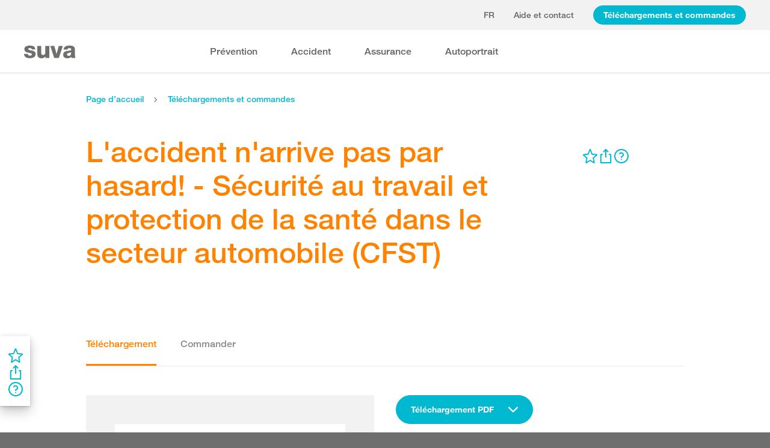

--- FILE ---
content_type: text/html; charset=utf-8
request_url: https://www.suva.ch/fr-ch/download/document/l-accident-n-arrive-pas-par-hasard----securite-au-travail-et-protection-de-la-sante-dans-le-secteur-automobile--cfst--6203.F
body_size: 93410
content:
<!DOCTYPE html><html lang="fr"><head>
    <meta charset="utf-8">
    <title>L'accident n'arrive pas par hasard! - Sécurité au travail et protection de la santé dans le secteur automobile (CFST)</title>
    <meta name="viewport" content="width=device-width, initial-scale=1, minimum-scale=1">
    <meta name="application-name" content="suva.ch">
    <meta name="mobile-web-app-capable" content="yes">
    <meta name="apple-mobile-web-app-capable" content="yes">
    <meta name="apple-mobile-web-app-title" content="suva.ch">
    <meta name="msapplication-TileColor" content="#ffffff">
    <meta name="theme-color" content="#ffffff">
    <meta name="apple-mobile-web-app-status-bar-style" content="#ffffff">
    <link rel="manifest" href="/dist/suvach/browser/manifest.json?v=231024011324" id="manifest-placeholder">
    <meta name="msapplication-config" content="/browserconfig.xml?v=231024011324">
    <link rel="apple-touch-icon" sizes="57x57" href="/apple-touch-icon-57x57.png?v=231024011324">
    <link rel="apple-touch-icon" sizes="60x60" href="/apple-touch-icon-60x60.png?v=231024011324">
    <link rel="apple-touch-icon" sizes="72x72" href="/apple-touch-icon-72x72.png?v=231024011324">
    <link rel="apple-touch-icon" sizes="76x76" href="/apple-touch-icon-76x76.png?v=231024011324">
    <link rel="apple-touch-icon" sizes="114x114" href="/apple-touch-icon-114x114.png?v=231024011324">
    <link rel="apple-touch-icon" sizes="120x120" href="/apple-touch-icon-120x120.png?v=231024011324">
    <link rel="apple-touch-icon" sizes="144x144" href="/apple-touch-icon-144x144.png?v=231024011324">
    <link rel="apple-touch-icon" sizes="152x152" href="/apple-touch-icon-152x152.png?v=231024011324">
    <link rel="apple-touch-icon" sizes="180x180" href="/apple-touch-icon-180x180.png?v=231024011324">
    <link rel="icon" type="image/png" href="/dist/suvach/browser/assets/favicons/android-chrome-36x36.png?v=231024011324" sizes="36x36">
    <link rel="icon" type="image/png" href="/dist/suvach/browser/assets/favicons/android-chrome-48x48.png?v=231024011324" sizes="48x48">
    <link rel="icon" type="image/png" href="/dist/suvach/browser/assets/favicons/android-chrome-72x72.png?v=231024011324" sizes="72x72">
    <link rel="icon" type="image/png" href="/dist/suvach/browser/assets/favicons/android-chrome-96x96.png?v=231024011324" sizes="96x96">
    <link rel="icon" type="image/png" href="/dist/suvach/browser/assets/favicons/android-chrome-144x144.png?v=231024011324" sizes="144x144">
    <link rel="icon" type="image/png" href="/dist/suvach/browser/assets/favicons/android-chrome-192x192.png?v=231024011324" sizes="192x192">
    <link rel="icon" type="image/png" href="/dist/suvach/browser/assets/favicons/favicon-16x16.png?v=231024011324" sizes="16x16">
    <link rel="icon" type="image/png" href="/dist/suvach/browser/assets/favicons/favicon-32x32.png?v=231024011324" sizes="32x32">
    <link rel="icon" type="image/png" href="/dist/suvach/browser/assets/favicons/favicon-96x96.png?v=231024011324" sizes="96x96">
    <link rel="shortcut icon" type="image/x-icon" href="/favicon.ico?v=231024011324">
    <meta name="msapplication-TileImage" content="/mstile-150x150.png?v=231024011324">
    <meta name="msapplication-square70x70logo" content="/mstile-70x70.png?v=231024011324">
    <meta name="msapplication-square150x150logo" content="/mstile-150x150.png?v=231024011324">
    <meta name="msapplication-wide310x150logo" content="/mstile-310x150.png?v=231024011324">
    <meta name="msapplication-square310x310logo" content="/mstile-310x310.png?v=231024011324">
    <link href="/apple-touch-startup-image-320x460.png?v=231024011324" media="(device-width: 320px) and (device-height: 480px) and (-webkit-device-pixel-ratio: 1)" rel="apple-touch-startup-image">
    <link href="/apple-touch-startup-image-640x920.png?v=231024011324" media="(device-width: 320px) and (device-height: 480px) and (-webkit-device-pixel-ratio: 2)" rel="apple-touch-startup-image">
    <link href="/apple-touch-startup-image-640x1096.png?v=231024011324" media="(device-width: 320px) and (device-height: 568px) and (-webkit-device-pixel-ratio: 2)" rel="apple-touch-startup-image">
    <link href="/apple-touch-startup-image-748x1024.png?v=231024011324" media="(device-width: 768px) and (device-height: 1024px) and (-webkit-device-pixel-ratio: 1) and (orientation: landscape)" rel="apple-touch-startup-image">
    <link href="/apple-touch-startup-image-750x1024.png?v=231024011324" media="" rel="apple-touch-startup-image">
    <link href="/apple-touch-startup-image-750x1294.png?v=231024011324" media="(device-width: 375px) and (device-height: 667px) and (-webkit-device-pixel-ratio: 2)" rel="apple-touch-startup-image">
    <link href="/apple-touch-startup-image-768x1004.png?v=231024011324" media="(device-width: 768px) and (device-height: 1024px) and (-webkit-device-pixel-ratio: 1) and (orientation: portrait)" rel="apple-touch-startup-image">
    <link href="/apple-touch-startup-image-1182x2208.png?v=231024011324" media="(device-width: 414px) and (device-height: 736px) and (-webkit-device-pixel-ratio: 3) and (orientation: landscape)" rel="apple-touch-startup-image">
    <link href="/apple-touch-startup-image-1242x2148.png?v=231024011324" media="(device-width: 414px) and (device-height: 736px) and (-webkit-device-pixel-ratio: 3) and (orientation: portrait)" rel="apple-touch-startup-image">
    <link href="/apple-touch-startup-image-1496x2048.png?v=231024011324" media="(device-width: 768px) and (device-height: 1024px) and (-webkit-device-pixel-ratio: 2) and (orientation: landscape)" rel="apple-touch-startup-image">
    <link href="/apple-touch-startup-image-1536x2008.png?v=231024011324" media="(device-width: 768px) and (device-height: 1024px) and (-webkit-device-pixel-ratio: 2) and (orientation: portrait)" rel="apple-touch-startup-image">
  <link rel="stylesheet" href="/dist/suvach/browser/styles.f93f43a295bc6165.css"><meta name="suva-features" content="mm-audit-erstellen;smd-lerb;profilverwaltung-kanalwahl;falli-google;smd-google;sforms-kontaktangaben;osv-mitteilungen;sForms-show-guest-upgrade;smd-eiam-mitgliedschaft;fada-google;smd-non-br;smd-autocomplete;lwr-sprache-portugiesisch;kawa-elektronische-praemienverfuegung;falli-auf;show-arbeitsunfaehigkeit-dropdown;WEBAUTHN;sForms-show-feedback-section;dial-upload;osv-feedback;cmi-rechnungen"><style ng-app-id="my-app">.smartbanner[_ngcontent-my-app-c2623662265]{position:sticky;top:0;left:0;z-index:1001;overflow-x:hidden;width:100%;height:84px;background:#f3f3f3;font-family:Helvetica,sans,sans-serif}.smartbanner__exit[_ngcontent-my-app-c2623662265]{position:absolute;top:calc(50% - 6px);left:9px;display:block;margin:0;width:12px;height:12px;border:0;text-align:center}.smartbanner__exit[_ngcontent-my-app-c2623662265]:before, .smartbanner__exit[_ngcontent-my-app-c2623662265]:after{position:absolute;width:1px;height:12px;background:#716f6f;content:" "}.smartbanner__exit[_ngcontent-my-app-c2623662265]:before{transform:rotate(45deg)}.smartbanner__exit[_ngcontent-my-app-c2623662265]:after{transform:rotate(-45deg)}.smartbanner__icon[_ngcontent-my-app-c2623662265]{position:absolute;top:10px;left:30px;width:64px;height:64px;border-radius:15px;background-size:64px 64px}.smartbanner__info[_ngcontent-my-app-c2623662265]{position:absolute;top:10px;left:104px;display:flex;overflow-y:hidden;width:60%;height:64px;align-items:center;color:#000}.smartbanner__info__title[_ngcontent-my-app-c2623662265]{font-size:14px}.smartbanner__info__author[_ngcontent-my-app-c2623662265], .smartbanner__info__price[_ngcontent-my-app-c2623662265]{font-size:12px}.smartbanner__button[_ngcontent-my-app-c2623662265]{position:absolute!important;top:32px;right:10px;z-index:1;display:block;padding:0 10px;min-width:10%;border-radius:5px;background:#f3f3f3;color:#1474fc;font-size:18px;text-align:center;text-decoration:none}.smartbanner__button__label[_ngcontent-my-app-c2623662265]{text-align:center}.smartbanner.smartbanner--android[_ngcontent-my-app-c2623662265]{background:#3d3d3d url([data-uri])}.smartbanner.smartbanner--android[_ngcontent-my-app-c2623662265]   .smartbanner__exit[_ngcontent-my-app-c2623662265]{left:6px;margin-right:7px;width:17px;height:17px;border-radius:14px;background:#1c1e21;box-shadow:0 1px 2px #000c inset,0 1px 1px #ffffff4d;color:#b1b1b3;font-family:ArialRoundedMTBold,Arial,sans-serif;font-size:20px;line-height:17px;text-shadow:0 1px 1px #000}.smartbanner.smartbanner--android[_ngcontent-my-app-c2623662265]   .smartbanner__exit[_ngcontent-my-app-c2623662265]:before, .smartbanner.smartbanner--android[_ngcontent-my-app-c2623662265]   .smartbanner__exit[_ngcontent-my-app-c2623662265]:after{top:3px;left:8px;width:2px;height:11px;background:#b1b1b3}.smartbanner.smartbanner--android[_ngcontent-my-app-c2623662265]   .smartbanner__exit[_ngcontent-my-app-c2623662265]:active, .smartbanner.smartbanner--android[_ngcontent-my-app-c2623662265]   .smartbanner__exit[_ngcontent-my-app-c2623662265]:hover{color:#eee}.smartbanner.smartbanner--android[_ngcontent-my-app-c2623662265]   .smartbanner__icon[_ngcontent-my-app-c2623662265]{background-color:transparent;box-shadow:none}.smartbanner.smartbanner--android[_ngcontent-my-app-c2623662265]   .smartbanner__info[_ngcontent-my-app-c2623662265]{color:#ccc;text-shadow:0 1px 2px #000}.smartbanner.smartbanner--android[_ngcontent-my-app-c2623662265]   .smartbanner__info__title[_ngcontent-my-app-c2623662265]{color:#fff;font-weight:700}.smartbanner.smartbanner--android[_ngcontent-my-app-c2623662265]   .smartbanner__button[_ngcontent-my-app-c2623662265]{top:30px;right:20px;padding:0;min-width:12%;border-radius:0;background:none;box-shadow:0 0 0 1px #333,0 0 0 2px #dddcdc;color:#d1d1d1;font-size:14px;font-weight:700}.smartbanner.smartbanner--android[_ngcontent-my-app-c2623662265]   .smartbanner__button[_ngcontent-my-app-c2623662265]:active, .smartbanner.smartbanner--android[_ngcontent-my-app-c2623662265]   .smartbanner__button[_ngcontent-my-app-c2623662265]:hover{background:none}.smartbanner.smartbanner--android[_ngcontent-my-app-c2623662265]   .smartbanner__button__label[_ngcontent-my-app-c2623662265]{display:block;padding:0 10px;background:#42b6c9;background:linear-gradient(to bottom,#42b6c9,#39a9bb);box-shadow:none;line-height:24px;text-align:center;text-shadow:none;text-transform:none}.smartbanner.smartbanner--android[_ngcontent-my-app-c2623662265]   .smartbanner__button__label[_ngcontent-my-app-c2623662265]:active, .smartbanner.smartbanner--android[_ngcontent-my-app-c2623662265]   .smartbanner__button__label[_ngcontent-my-app-c2623662265]:hover{background:#2ac7e1}</style><style ng-app-id="my-app">[_nghost-my-app-c2715540712]{height:100%;width:100%}</style><style ng-app-id="my-app">@keyframes _ngcontent-my-app-c764926715_SlideUp{0%{bottom:-74px}to{bottom:80px}}.sux-wrapper[_ngcontent-my-app-c764926715]{position:fixed;left:0;width:100%;display:flex;flex-direction:column;align-items:center;z-index:1050;bottom:80px;animation:.25s ease-in 0s 1 _ngcontent-my-app-c764926715_SlideUp}.sux-wrapper[_ngcontent-my-app-c764926715]   .sux-shadow[_ngcontent-my-app-c764926715]{box-shadow:0 10px 100px #0006,0 3px 30px #00000042,0 2px 12px #0003,0 1px 4px #00000012}.sux-toast-space[_ngcontent-my-app-c764926715]:not(:last-child){margin-bottom:32px!important}@media (max-width: 599px){.sux-wrapper[_ngcontent-my-app-c764926715]{bottom:48px}@keyframes SlideUp{0%{bottom:-58px}to{bottom:48px}}}</style><style ng-app-id="my-app">.sch-loader-container[_ngcontent-my-app-c1775635982]{display:flex;justify-content:center;align-items:center;position:fixed;width:80px;height:80px;top:calc(50% - 40px);left:calc(50% - 40px);z-index:1503;opacity:.8;border-radius:10px;background-color:#fff;box-shadow:0 10px 20px #0003,0 2px 10px #00000021,0 2px 3px #00000012,0 1px 1px #0000000d}</style><style ng-app-id="my-app">.block-ui-wrapper{display:none;position:fixed;height:100%;width:100%;top:0;left:0;background:rgba(0,0,0,.7);z-index:30000;cursor:wait}.block-ui-wrapper.block-ui-wrapper--element{position:absolute}.block-ui-wrapper.active{display:block}.block-ui-wrapper.block-ui-main{position:fixed}.block-ui-spinner,.block-ui-template{position:absolute;top:40%;margin:0 auto;left:0;right:0;transform:translateY(-50%)}.block-ui-spinner>.message{font-size:1.3em;text-align:center;color:#fff}.block-ui__element{position:relative}.loader,.loader:after{border-radius:50%;width:10em;height:10em}.loader{margin:7px auto;font-size:5px;position:relative;text-indent:-9999em;border-top:1.1em solid rgba(255,255,255,.2);border-right:1.1em solid rgba(255,255,255,.2);border-bottom:1.1em solid rgba(255,255,255,.2);border-left:1.1em solid #ffffff;transform:translateZ(0);animation:load8 1.1s infinite linear}@keyframes load8{0%{transform:rotate(0)}to{transform:rotate(360deg)}}
</style><style ng-app-id="my-app">[_nghost-my-app-c378826967]{display:inline-block}.sux-loader-ring[_ngcontent-my-app-c378826967]{margin-left:auto;margin-right:auto}.sux-loader-ring[_ngcontent-my-app-c378826967]   div[_ngcontent-my-app-c378826967]{box-sizing:border-box;display:block;position:absolute;border:3px solid currentColor;border-radius:50%;animation:_ngcontent-my-app-c378826967_sux-loader-ring 1.2s cubic-bezier(.5,0,.5,.5) infinite;border-color:#ff8200 #ffe0bf #ffe0bf #ffe0bf}@keyframes _ngcontent-my-app-c378826967_sux-loader-ring{0%{transform:rotate(0)}to{transform:rotate(360deg)}}.sux-text-container[_ngcontent-my-app-c378826967]{display:flex;flex-direction:column;text-align:center;word-break:break-word}</style><style ng-app-id="my-app">[_nghost-my-app-c148876355]{display:block;min-height:100vh;width:100%;background-color:#fff}</style><meta name="itemId" content="b0a569c6-ed9f-a5f9-fac0-a9a64360437b"><link rel="canonical" href="https://www.suva.ch/fr-ch/download/document/l-accident-n-arrive-pas-par-hasard----securite-au-travail-et-protection-de-la-sante-dans-le-secteur-automobile--cfst/l-accident-n-arrive-pas-par-hasard----securite-au-travail-et-protection-de-la-sante-dans-le-secteur-automobile--cfst--6203.F"><meta name="description" content=""><link rel="alternate" hreflang="fr-CH" href="/fr-ch/download/document/l-accident-n-arrive-pas-par-hasard----securite-au-travail-et-protection-de-la-sante-dans-le-secteur-automobile--cfst/l-accident-n-arrive-pas-par-hasard----securite-au-travail-et-protection-de-la-sante-dans-le-secteur-automobile--cfst--6203.F"><link rel="alternate" hreflang="de-CH" href="/de-ch/download/dokument/171-unfall---kein-zufall-187--arbeitssicherheit-und-gesundheitsschutz-im-fahrzeuggewerbe--ekas/171-unfall---kein-zufall-187--arbeitssicherheit-und-gesundheitsschutz-im-fahrzeuggewerbe--ekas--6203.D"><link rel="alternate" hreflang="it-CH" href="/it-ch/download/documento/171-non-c-e-infortunio-senza-causa-187--sicurezza-sul-lavoro-e-tutela-della-salute-nel-settore-dei-veicoli--cfsl/171-non-c-e-infortunio-senza-causa-187--sicurezza-sul-lavoro-e-tutela-della-salute-nel-settore-dei-veicoli--cfsl--6203.I"><meta name="keywords" content=""><meta property="og:image" content="/-/media/images/social/suva-logo.jpg?h=637&amp;iar=0&amp;w=637&amp;rev=4be6c4e73769447787964242aaade8d7&amp;hash=5EF5E02F08E6D73920109D827A3A525B&amp;t=ogImage"><meta property="og:type" content="website"><style ng-app-id="my-app">[_nghost-my-app-c516427983]{display:flex;flex-direction:column;background-color:#fff;min-height:100vh;width:100vw;position:relative}[_nghost-my-app-c516427983]   aside[_ngcontent-my-app-c516427983]{z-index:1}[_nghost-my-app-c516427983]   main[_ngcontent-my-app-c516427983]{flex-grow:1;display:grid;grid-template-columns:100vw}[_nghost-my-app-c516427983]   footer[_ngcontent-my-app-c516427983]{background-color:#9ca4ab}</style><style ng-app-id="my-app">[_nghost-my-app-c395013929]{display:grid;grid-template-columns:100vw}</style><style ng-app-id="my-app">.sch-lang-switch[_ngcontent-my-app-c2378176530]{position:absolute;left:-24px;top:-10px;z-index:1;overflow:hidden;background-color:#fff;box-shadow:0 10px 20px #0003,0 2px 10px #00000021,0 2px 3px #00000012,0 1px 1px #0000000d;animation-name:_ngcontent-my-app-c2378176530_open;animation-duration:.4s;animation-timing-function:ease;animation-fill-mode:both}.sch-lang-switch[_ngcontent-my-app-c2378176530] > a[_ngcontent-my-app-c2378176530]{display:block;padding:10px 24px;margin:0;text-align:center}.sch-lang-switch[_ngcontent-my-app-c2378176530] > a.sch-active[_ngcontent-my-app-c2378176530]{color:#ff8200}.sch-lang-switch[_ngcontent-my-app-c2378176530] > a[_ngcontent-my-app-c2378176530]:hover{color:#ff8200;background-color:#ffe0bf}@keyframes _ngcontent-my-app-c2378176530_open{0%{max-height:40px;opacity:.5;overflow:hidden}99%{max-height:160px;opacity:1;overflow:hidden}to{overflow:visible}}.sch-lang-switch-outer[_ngcontent-my-app-c2378176530]{text-transform:uppercase}.btn[_ngcontent-my-app-c2378176530]{padding-left:16px!important;padding-right:16px!important}</style><style ng-app-id="my-app">@media (max-width: 1279px){sch-navigation-flyout[_ngcontent-my-app-c3409623332]{display:none}}sch-mobile-navigation-flyout[_ngcontent-my-app-c3409623332]{justify-content:flex-start}@media (min-width: 1280px){sch-mobile-navigation-flyout[_ngcontent-my-app-c3409623332]{display:none}}.nav-item[_ngcontent-my-app-c3409623332]{font-family:HelveticaNeueLTW04-65Medium;position:relative;white-space:nowrap;transition:border-color .2s ease,color .2s ease}.sch-cart-count[_ngcontent-my-app-c3409623332]{position:absolute;top:16px;font-size:11px;right:-10px;background-color:#c33;padding:0 6px;height:18px;color:#fff;border-radius:50%}a.sch-cart[_ngcontent-my-app-c3409623332]:focus-visible:after{inset:-5px -14px -5px -5px!important}.sch-navi-burger[_ngcontent-my-app-c3409623332]{margin-left:24px!important}.sch-navi-burger[_ngcontent-my-app-c3409623332]   sux-icon[_ngcontent-my-app-c3409623332]{display:inline-flex}.sch-navi-burger[_ngcontent-my-app-c3409623332]   sux-icon[_ngcontent-my-app-c3409623332]:first-child{position:absolute;transform:scaleY(1);transition:transform .2s ease .1s}.sch-navi-burger[_ngcontent-my-app-c3409623332]   sux-icon[_ngcontent-my-app-c3409623332]:last-child{transform:scaleY(0);transition:transform .1s ease}.sch-navi-burger.sch-show-close[_ngcontent-my-app-c3409623332]   sux-icon[_ngcontent-my-app-c3409623332]:first-child{transform:scaleY(0);transition:transform .1s ease}.sch-navi-burger.sch-show-close[_ngcontent-my-app-c3409623332]   sux-icon[_ngcontent-my-app-c3409623332]:last-child{transform:scaleY(1);transition:transform .2s ease .1s}.sch-demoportal-banner[_ngcontent-my-app-c3409623332]{position:fixed;left:0;top:0;width:200px;height:200px;overflow:hidden;pointer-events:none}.sch-demoportal-banner[_ngcontent-my-app-c3409623332] > span[_ngcontent-my-app-c3409623332]{position:absolute;top:55px;left:-55px;width:260px;background-color:#ff8200;color:#fff;text-align:center;padding:8px 0;transform:rotate(-45deg);font-weight:700;pointer-events:none}</style><style ng-app-id="my-app">[_nghost-my-app-c2755260862]{height:100%;display:flex;flex-direction:column}sch-anchor-navigation[_ngcontent-my-app-c2755260862]{flex-grow:1}.sch-content-placeholder[_ngcontent-my-app-c2755260862]{flex-grow:1;display:flex;flex-direction:column}.sch-content-placeholder[_ngcontent-my-app-c2755260862] > *[_ngcontent-my-app-c2755260862]:last-child{flex-grow:1}.sch-intro[_ngcontent-my-app-c2755260862]{background:#666666;padding-left:0;padding-right:0}</style><style ng-app-id="my-app">[_nghost-my-app-c864654998]{display:flex;flex-direction:column;position:relative}[_nghost-my-app-c864654998]   .sch-anchor-navi-content-height-wrapper[_ngcontent-my-app-c864654998]{position:absolute;inset:0;pointer-events:none}@media (max-width: 1279px){[_nghost-my-app-c864654998]   .sch-anchor-navi-content-height-wrapper[_ngcontent-my-app-c864654998]{display:none}}[_nghost-my-app-c864654998]   .sch-anchor-nav-list-content[_ngcontent-my-app-c864654998]{pointer-events:all}[_nghost-my-app-c864654998]   .sch-anchor-nav[_ngcontent-my-app-c864654998]{text-align:right;position:sticky;top:70px;display:block;width:100%}[_nghost-my-app-c864654998]   .sch-anchor-nav-mobile[_ngcontent-my-app-c864654998], [_nghost-my-app-c864654998]   .sch-toggle[_ngcontent-my-app-c864654998]{z-index:1500}[_nghost-my-app-c864654998]   .sch-service-icons-host[_ngcontent-my-app-c864654998]{position:sticky;top:70px;float:right;z-index:5;pointer-events:all}.sch-anchor-nav[_ngcontent-my-app-c864654998]{z-index:1}.sch-anchor-nav[_ngcontent-my-app-c864654998]   .row[_ngcontent-my-app-c864654998] > .col-md-3[_ngcontent-my-app-c864654998]{margin-top:92px}@media (max-height: 720px){.sch-anchor-nav[_ngcontent-my-app-c864654998]   .row[_ngcontent-my-app-c864654998] > .col-md-3[_ngcontent-my-app-c864654998]{margin-top:92px}}@media (max-height: 512px){.sch-anchor-nav[_ngcontent-my-app-c864654998]   .row[_ngcontent-my-app-c864654998] > .col-md-3[_ngcontent-my-app-c864654998]{margin-top:72px}}@media (max-height: 320px){.sch-anchor-nav[_ngcontent-my-app-c864654998]   .row[_ngcontent-my-app-c864654998] > .col-md-3[_ngcontent-my-app-c864654998]{margin-top:52px}}@media (max-width: 1279px){.sch-anchor-nav[_ngcontent-my-app-c864654998]{display:none}}.sch-anchor-nav-title[_ngcontent-my-app-c864654998]{font-size:16px;margin-bottom:24px}ul[_ngcontent-my-app-c864654998]{list-style-type:none;margin:0}ul[_ngcontent-my-app-c864654998]   li[_ngcontent-my-app-c864654998]{list-style-type:none;line-height:22px;margin-bottom:10px}ul[_ngcontent-my-app-c864654998]   a[_ngcontent-my-app-c864654998]{font-family:HelveticaNeueLTW04-55Roman;font-size:14px;color:#666}ul[_ngcontent-my-app-c864654998]   a[_ngcontent-my-app-c864654998]:hover{color:#ff8200!important;border-bottom:unset}ul[_ngcontent-my-app-c864654998]   a.sch-active[_ngcontent-my-app-c864654998]{font-family:HelveticaNeueLTW04-75Bold;color:#ff8200}@media (max-width: 1279px){  body.sch-anchor-navigation-visible{padding-bottom:56px}}.sch-anchor-nav-mobile[_ngcontent-my-app-c864654998]{position:fixed;bottom:0;width:100%;max-height:56px;padding:6px 28px 6px 32px;color:#fff;background-color:#666;transition:all .5s ease}.sch-anchor-nav-mobile.sch-open[_ngcontent-my-app-c864654998]   div[_ngcontent-my-app-c864654998] > ul[_ngcontent-my-app-c864654998]{overflow-y:auto;opacity:1}.sch-anchor-nav-mobile[_ngcontent-my-app-c864654998]   .sch-anchor-nav-mobile-header[_ngcontent-my-app-c864654998]{display:flex;justify-content:space-between;padding-top:8px}.sch-anchor-nav-mobile[_ngcontent-my-app-c864654998]   .sch-anchor-nav-mobile-header-title[_ngcontent-my-app-c864654998]{flex:1 1 auto;white-space:nowrap;overflow:hidden;text-overflow:ellipsis}.sch-anchor-nav-mobile[_ngcontent-my-app-c864654998]   div[_ngcontent-my-app-c864654998] > ul[_ngcontent-my-app-c864654998]{list-style-type:none;margin:0;padding:0 0 20px;opacity:0;transition:opacity .5s ease}.sch-anchor-nav-mobile[_ngcontent-my-app-c864654998]   div[_ngcontent-my-app-c864654998] > ul[_ngcontent-my-app-c864654998]   li[_ngcontent-my-app-c864654998]{list-style-type:none!important;line-height:20px;margin-bottom:4px;margin-left:0;transition:margin .2s ease}.sch-anchor-nav-mobile[_ngcontent-my-app-c864654998]   div[_ngcontent-my-app-c864654998] > ul[_ngcontent-my-app-c864654998]   li[_ngcontent-my-app-c864654998]:before{display:none}.sch-anchor-nav-mobile[_ngcontent-my-app-c864654998]   div[_ngcontent-my-app-c864654998] > ul[_ngcontent-my-app-c864654998]   li.sch-active[_ngcontent-my-app-c864654998]{margin-left:12px}.sch-anchor-nav-mobile[_ngcontent-my-app-c864654998]   div[_ngcontent-my-app-c864654998] > ul[_ngcontent-my-app-c864654998]   li.sch-active[_ngcontent-my-app-c864654998]   a[_ngcontent-my-app-c864654998]{color:#fff}.sch-anchor-nav-mobile[_ngcontent-my-app-c864654998]   div[_ngcontent-my-app-c864654998] > ul[_ngcontent-my-app-c864654998]   a[_ngcontent-my-app-c864654998]{font-family:HelveticaNeueLTW04-55Roman;font-size:14px;color:#d9d9d9}.sch-anchor-nav-mobile[_ngcontent-my-app-c864654998]   div[_ngcontent-my-app-c864654998] > ul[_ngcontent-my-app-c864654998]   a[_ngcontent-my-app-c864654998]:hover{border-bottom:unset}.sch-anchor-nav-mobile[_ngcontent-my-app-c864654998]   .sch-anchor-nav-list[_ngcontent-my-app-c864654998]{margin-top:-16px}@media (min-width: 1280px){.sch-anchor-nav-mobile[_ngcontent-my-app-c864654998]{display:none}}.sch-anchor-nav-mobile-actions[_ngcontent-my-app-c864654998]{flex:0 0 auto;display:flex;justify-content:space-between;margin-right:-80px;transition:margin .3s ease}.sch-anchor-nav-mobile-actions.sch-back-to-top-visible[_ngcontent-my-app-c864654998]{margin-right:-2px}.sch-anchor-nav-mobile-actions.sch-back-to-top-visible[_ngcontent-my-app-c864654998]   .sch-toggle[_ngcontent-my-app-c864654998]{margin-right:16px}.sch-toggle[_ngcontent-my-app-c864654998], .sch-back-to-top[_ngcontent-my-app-c864654998]{cursor:pointer;right:32px}.sch-toggle[_ngcontent-my-app-c864654998]{height:24px;color:#fff;margin-right:28px;margin-left:28px;transition:transform .3s ease,margin-right .3s ease}.sch-toggle.sch-open[_ngcontent-my-app-c864654998]{transform:rotate(180deg)}@media (min-width: 1280px){.sch-toggle[_ngcontent-my-app-c864654998]{display:none}}.sch-back-to-top[_ngcontent-my-app-c864654998]{height:56px;border-left:solid 2px #ffffff;padding-left:26px;transform:translateY(-14px)}.sch-back-to-top[_ngcontent-my-app-c864654998]   sux-icon[_ngcontent-my-app-c864654998]{transform:translateY(14px)}</style><style ng-app-id="my-app">[_nghost-my-app-c4098088713]{min-height:28px}</style><style ng-app-id="my-app">[_nghost-my-app-c3375252435]{display:inline-flex}[_nghost-my-app-c3375252435]     svg{stroke:currentColor;fill:currentColor;vertical-align:unset;stroke-width:0}[_nghost-my-app-c3375252435]     svg *{vector-effect:non-scaling-stroke}</style><style ng-app-id="my-app">[_nghost-my-app-c3744194091]{background-color:#666;display:block}.row[_ngcontent-my-app-c3744194091] > div[_ngcontent-my-app-c3744194091]{min-height:88px;display:flex;align-items:center;justify-content:space-between}@media (max-width: 1279px){.row[_ngcontent-my-app-c3744194091] > div[_ngcontent-my-app-c3744194091]{flex-direction:column-reverse;justify-content:center;overflow-wrap:anywhere;text-align:center}.row[_ngcontent-my-app-c3744194091] > div[_ngcontent-my-app-c3744194091]   .sch-meta-links[_ngcontent-my-app-c3744194091]{margin-bottom:24px}.row[_ngcontent-my-app-c3744194091] > div[_ngcontent-my-app-c3744194091]   .sch-social-links[_ngcontent-my-app-c3744194091]{margin-top:24px;margin-bottom:20px}}.row[_ngcontent-my-app-c3744194091] > div[_ngcontent-my-app-c3744194091] > nav[_ngcontent-my-app-c3744194091] > *[_ngcontent-my-app-c3744194091]{font-family:HelveticaNeueLTW04-45Light;font-size:12px;color:#b3b3b3;white-space:nowrap;display:inline-block}.row[_ngcontent-my-app-c3744194091] > div[_ngcontent-my-app-c3744194091] > nav[_ngcontent-my-app-c3744194091] > a[_ngcontent-my-app-c3744194091]{vertical-align:middle}.row[_ngcontent-my-app-c3744194091] > div[_ngcontent-my-app-c3744194091] > nav[_ngcontent-my-app-c3744194091] > a[_ngcontent-my-app-c3744194091]:hover, .row[_ngcontent-my-app-c3744194091] > div[_ngcontent-my-app-c3744194091] > nav[_ngcontent-my-app-c3744194091] > a[_ngcontent-my-app-c3744194091]:focus-visible{color:#fff}.row[_ngcontent-my-app-c3744194091] > div[_ngcontent-my-app-c3744194091]   .sch-meta-links[_ngcontent-my-app-c3744194091] > *[_ngcontent-my-app-c3744194091]{line-height:32px}.row[_ngcontent-my-app-c3744194091] > div[_ngcontent-my-app-c3744194091]   .sch-meta-links[_ngcontent-my-app-c3744194091] > *[_ngcontent-my-app-c3744194091]:not(:last-child){margin-right:24px}.row[_ngcontent-my-app-c3744194091] > div[_ngcontent-my-app-c3744194091]   .sch-social-links[_ngcontent-my-app-c3744194091] > *[_ngcontent-my-app-c3744194091]:not(:last-child){margin-right:20px}.row[_ngcontent-my-app-c3744194091] > div[_ngcontent-my-app-c3744194091]   #sch-co-browsing[_ngcontent-my-app-c3744194091]{cursor:pointer}@media (max-width: 1279px){.row[_ngcontent-my-app-c3744194091] > div[_ngcontent-my-app-c3744194091]   #sch-co-browsing[_ngcontent-my-app-c3744194091]{display:none}}</style><style ng-app-id="my-app">[_nghost-my-app-c3804234254]{background-color:#fff;display:block;border-bottom:1px solid #d9d9d9}[_nghost-my-app-c3804234254]   .row[_ngcontent-my-app-c3804234254] > div[_ngcontent-my-app-c3804234254]{display:flex;align-items:center;justify-content:space-between;min-height:70px;font-size:14px;font-family:HelveticaNeueLTW04-65Medium}[_nghost-my-app-c3804234254]   .row[_ngcontent-my-app-c3804234254] > div[_ngcontent-my-app-c3804234254]   nav[_ngcontent-my-app-c3804234254] > *[_ngcontent-my-app-c3804234254]:not(:last-child){margin-right:40px}@media (max-width: 1279px){[_nghost-my-app-c3804234254]   .row[_ngcontent-my-app-c3804234254] > div[_ngcontent-my-app-c3804234254]{padding-top:24px;padding-bottom:24px;display:block}[_nghost-my-app-c3804234254]   .row[_ngcontent-my-app-c3804234254] > div[_ngcontent-my-app-c3804234254]   nav[_ngcontent-my-app-c3804234254] > *[_ngcontent-my-app-c3804234254]{display:block;padding-top:16px}}</style><style ng-app-id="my-app">[_nghost-my-app-c3926208481]{display:block;background-color:#fff}[_nghost-my-app-c3926208481]   .row[_ngcontent-my-app-c3926208481] > div[_ngcontent-my-app-c3926208481]{display:flex;align-items:stretch;justify-content:space-between;padding-top:48px;padding-bottom:48px}[_nghost-my-app-c3926208481]   .row[_ngcontent-my-app-c3926208481] > div[_ngcontent-my-app-c3926208481]   h4[_ngcontent-my-app-c3926208481]{color:#666}@media (max-width: 1279px){[_nghost-my-app-c3926208481]   .row[_ngcontent-my-app-c3926208481] > div[_ngcontent-my-app-c3926208481]{display:block;padding-top:0;padding-bottom:0}[_nghost-my-app-c3926208481]   .row[_ngcontent-my-app-c3926208481] > div[_ngcontent-my-app-c3926208481] > *[_ngcontent-my-app-c3926208481]{padding-top:32px;padding-bottom:32px}}[_nghost-my-app-c3926208481]   .row[_ngcontent-my-app-c3926208481] > div[_ngcontent-my-app-c3926208481]   .sch-contact-phone[_ngcontent-my-app-c3926208481]   sux-icon[_ngcontent-my-app-c3926208481]{padding-right:12px}[_nghost-my-app-c3926208481]   .row[_ngcontent-my-app-c3926208481] > div[_ngcontent-my-app-c3926208481] > .sch-separator[_ngcontent-my-app-c3926208481]{border-right:1px solid #d9d9d9;width:1px;padding:0}@media (max-width: 1279px){[_nghost-my-app-c3926208481]   .row[_ngcontent-my-app-c3926208481] > div[_ngcontent-my-app-c3926208481] > .sch-separator[_ngcontent-my-app-c3926208481]{border-right:0;border-bottom:1px solid #d9d9d9;height:1px;width:100%}}[_nghost-my-app-c3926208481]   .row[_ngcontent-my-app-c3926208481] > div[_ngcontent-my-app-c3926208481] > *[_ngcontent-my-app-c3926208481]{font-size:14px;font-family:HelveticaNeueLTW04-55Roman;display:flex;flex-direction:column}[_nghost-my-app-c3926208481]   .row[_ngcontent-my-app-c3926208481] > div[_ngcontent-my-app-c3926208481] > *[_ngcontent-my-app-c3926208481] > p[_ngcontent-my-app-c3926208481]{flex-grow:1}@media (min-width: 1280px){[_nghost-my-app-c3926208481]   .row[_ngcontent-my-app-c3926208481] > div[_ngcontent-my-app-c3926208481] > *[_ngcontent-my-app-c3926208481]{max-width:30%}}</style><style ng-app-id="my-app">[_nghost-my-app-c1510332155]{display:block;background-color:#fff}@media (max-width: 599px){[_nghost-my-app-c1510332155]{display:none}}.breadcrumb-section[_ngcontent-my-app-c1510332155]{overflow:hidden}.sch-breadcrumbs-invisible-container[_ngcontent-my-app-c1510332155]{position:absolute;left:0;top:0;visibility:hidden!important}.sch-breadcrumbs-container[_ngcontent-my-app-c1510332155]{margin-top:32px;display:flex;align-items:center;white-space:nowrap;overflow:hidden;font-size:14px;margin-bottom:0}.sch-breadcrumbs-container[_ngcontent-my-app-c1510332155]   .sch-text-title[_ngcontent-my-app-c1510332155]{font-family:HelveticaNeueLTW04-65Medium}.sch-breadcrumbs-container[_ngcontent-my-app-c1510332155]   .sch-breadcrumb-chevron[_ngcontent-my-app-c1510332155]{margin-left:16px;margin-right:16px;flex-shrink:0}.sch-breadcrumbs-container[_ngcontent-my-app-c1510332155] > li.sch-breadcrumb-link[_ngcontent-my-app-c1510332155]:last-of-type{text-overflow:ellipsis;overflow:hidden;font-family:HelveticaNeueLTW04-75Bold}.sch-breadcrumbs-container.sch-breadcrumbs-invisible-container[_ngcontent-my-app-c1510332155] > li.sch-breadcrumb-link[_ngcontent-my-app-c1510332155]:last-of-type{text-overflow:unset;overflow:auto}</style><style ng-app-id="my-app">.sch-page-intro[_ngcontent-my-app-c3152513325]{margin-top:48px;padding-bottom:80px}@media (max-width: 767px){.sch-page-intro[_ngcontent-my-app-c3152513325]{padding-bottom:80px}}.sch-page-intro[_ngcontent-my-app-c3152513325]     .sch-page-intro-lead{margin-bottom:unset}.sch-page-intro[_ngcontent-my-app-c3152513325]   sch-button[_ngcontent-my-app-c3152513325]{margin-bottom:8px}sc-placeholder[name=SuvaWebsite-Intro-CTA][_ngcontent-my-app-c3152513325]     p:last-child{margin-bottom:0}@media (min-width: 1280px){.sch-service-icons-align-right[_ngcontent-my-app-c3152513325]{display:flex;justify-content:flex-end}}sc-placeholder[name=SuvaWebsite-Intro-PageUpdates][_ngcontent-my-app-c3152513325]{display:block;margin-top:40px}@media (max-width: 1279px){sc-placeholder[name=SuvaWebsite-Intro-PageUpdates][_ngcontent-my-app-c3152513325]{margin-top:24px}}@media (max-width: 767px){.sch-page-intro-action-meta[_ngcontent-my-app-c3152513325]:not(:empty){margin-top:32px}}@media (max-width: 1279px){.sch-page-intro-action-meta[_ngcontent-my-app-c3152513325]:not(:empty){margin-top:40px}}@media (min-width: 1280px){.sch-page-intro-action-meta[_ngcontent-my-app-c3152513325]:not(:empty){margin-top:20px}}</style><style ng-app-id="my-app">sc-placeholder[_ngcontent-my-app-c3152513325]:empty + sc-placeholder[_ngcontent-my-app-c3152513325] > [_ngcontent-my-app-c3152513325]:first-child{margin-top:0}sc-placeholder[_ngcontent-my-app-c3152513325]:not(:empty) + sc-placeholder[_ngcontent-my-app-c3152513325] > [_ngcontent-my-app-c3152513325]:first-child{margin-top:20px}</style><style ng-app-id="my-app">[_nghost-my-app-c1126175914]{display:block;position:relative}[_nghost-my-app-c1126175914] > .sch-inline-panel[_ngcontent-my-app-c1126175914]{gap:16px}[_nghost-my-app-c1126175914]   .sch-header-panel[_ngcontent-my-app-c1126175914]{display:flex;flex-direction:row}[_nghost-my-app-c1126175914]   .sch-sidebar-panel[_ngcontent-my-app-c1126175914]{display:flex;flex-direction:column;z-index:1;background-color:#fff;margin-right:var(--sch-scrollbar-width);box-shadow:0 10px 20px #0003,0 2px 10px #00000021,0 2px 3px #00000012,0 1px 1px #0000000d;padding:16px 12px;gap:16px}h5[_ngcontent-my-app-c1126175914]{color:#666;margin-bottom:10px}.sch-desktop-share-panel[_ngcontent-my-app-c1126175914]{background-color:#fff;position:absolute;animation:tooltipOpen .4s ease;box-shadow:0 10px 20px #0003,0 2px 10px #00000021,0 2px 3px #00000012,0 1px 1px #0000000d;z-index:1502;overflow:auto;max-height:calc(100vh - 222px);min-width:max-content}.sch-desktop-share-panel[_ngcontent-my-app-c1126175914]:not(.sch-sidebar-placement){margin-top:12px}.sch-desktop-share-panel.sch-sidebar-placement[_ngcontent-my-app-c1126175914]{right:65px;top:0}@media (min-width: 1280px){.sch-desktop-share-panel[_ngcontent-my-app-c1126175914]{right:0}}.sch-desktop-share-panel.sch-share-panel-left.sch-icon-position-first[_ngcontent-my-app-c1126175914]{right:0}.sch-desktop-share-panel.sch-share-panel-left.sch-icon-position-second[_ngcontent-my-app-c1126175914]{right:38px}.sch-desktop-share-panel.sch-share-panel-left.sch-icon-position-third[_ngcontent-my-app-c1126175914]{right:76px}.sch-desktop-share-panel.sch-share-panel-left.sch-icon-position-fourth[_ngcontent-my-app-c1126175914]{right:114px}</style><style ng-app-id="my-app">@media print{.container[_ngcontent-my-app-c3775295489]{width:100%!important;max-width:unset!important;min-width:unset!important;padding-left:0!important;padding-right:0!important;margin-left:0!important;margin-right:0!important}.sux-section-content[_ngcontent-my-app-c3775295489]{padding-top:0!important;padding-bottom:10px!important}.sux-section-grey[_ngcontent-my-app-c3775295489], .sux-section-grey-noseparator[_ngcontent-my-app-c3775295489], .sux-section-content[_ngcontent-my-app-c3775295489], sux-section-grey[_ngcontent-my-app-c3775295489], sux-section-grey-noseparator[_ngcontent-my-app-c3775295489], sux-section-content[_ngcontent-my-app-c3775295489]{background-color:#fff}}</style><style ng-app-id="my-app">[_nghost-my-app-c776809423]    ~sch-image, [_nghost-my-app-c776809423]    ~sch-contact-single, [_nghost-my-app-c776809423]    ~*>sch-accordion>sux-accordion{margin-top:16px}[_nghost-my-app-c776809423]    ~sch-contact-single{margin-bottom:40px}</style><style ng-app-id="my-app">[_nghost-my-app-c3681181131]{margin-top:40px}@media (max-width: 768px){[_nghost-my-app-c3681181131]{margin-top:24px}}.sch-page-update-componenttitle[_ngcontent-my-app-c3681181131]{margin-bottom:10px;color:#666}.sch-page-update-list[_ngcontent-my-app-c3681181131]:last-child{border-bottom:solid 1px #d9d9d9}.sch-page-update-list[_ngcontent-my-app-c3681181131]:last-child   .sch-page-update[_ngcontent-my-app-c3681181131]{padding:10px 0;font-size:.875rem}.sch-page-update-container[_ngcontent-my-app-c3681181131]{cursor:pointer;border-top:solid 1px #d9d9d9;display:flex}.sch-page-update-button[_ngcontent-my-app-c3681181131]{align-self:center}.sch-info[_ngcontent-my-app-c3681181131]{color:#00b8cf}.sch-info[_ngcontent-my-app-c3681181131]:hover{color:#007180}</style><style ng-app-id="my-app">[_nghost-my-app-c789226368]   h3[_ngcontent-my-app-c789226368]{margin-bottom:38px}[_nghost-my-app-c789226368]   h5[_ngcontent-my-app-c789226368]{color:#666}[_nghost-my-app-c789226368] > div[_ngcontent-my-app-c789226368]:first-of-type{display:flex}[_nghost-my-app-c789226368]     sux-button button{min-width:120px}[_nghost-my-app-c789226368]     .sch-feedback-confirmation{display:flex!important}[_nghost-my-app-c789226368]     .sch-feedback-confirmation .sch-h6{color:#208048!important}[_nghost-my-app-c789226368]     .sch-feedback-confirmation sux-icon{margin-right:8px;color:#208048}[_nghost-my-app-c789226368]     .sch-feedback-confirmation .sch-feedback-confirmation-content{width:100%}[_nghost-my-app-c789226368]     .sch-feedback-not-helpful-feedback-sent{display:flex}[_nghost-my-app-c789226368]     .sch-feedback-not-helpful-feedback-sent .sch-not-helpful-feedback-sent-text{margin-block-start:0!important;color:#208048}[_nghost-my-app-c789226368]     .sch-feedback-not-helpful-feedback-sent .sux-icon{margin-right:8px;color:#208048}[_nghost-my-app-c789226368]     .sch-feedback-why-not{color:#666!important}[_nghost-my-app-c789226368]     .sch-feedback-not-helpful{color:#666!important}</style><style ng-app-id="my-app">[_nghost-my-app-c2488163418]{display:block}</style><style ng-app-id="my-app">.sch-product-intro-badge[_ngcontent-my-app-c45091687]:not(:empty){display:flex;gap:12px;margin-top:4px;margin-bottom:16px}</style><style ng-app-id="my-app">.nav[_ngcontent-my-app-c4160615882]{flex-wrap:nowrap;white-space:nowrap}</style><style ng-app-id="my-app">[_nghost-my-app-c3952680524]   a[_ngcontent-my-app-c3952680524]{font-size:14px;line-height:22px}.sch-teaser[_ngcontent-my-app-c3952680524]{margin-bottom:12px;z-index:1}</style><style ng-app-id="my-app">[_nghost-my-app-c790433158]   a[_ngcontent-my-app-c790433158]{font-size:14px;line-height:22px}.sch-teaser[_ngcontent-my-app-c790433158]{margin-bottom:12px;z-index:1}</style><style ng-app-id="my-app">p[_ngcontent-my-app-c2396395452]:last-child{margin-bottom:0}</style><style ng-app-id="my-app">[_nghost-my-app-c1157900139]{display:block}a[_ngcontent-my-app-c1157900139]:hover{text-decoration:none!important}.sch-slider-slide[_ngcontent-my-app-c1157900139]{display:flex;height:100%;pointer-events:all;margin-right:10px;position:relative}.sch-slider-slide.sch-editing[_ngcontent-my-app-c1157900139]{margin-right:0}.sch-slider-slide.sch-editing[_ngcontent-my-app-c1157900139]   img[_ngcontent-my-app-c1157900139]{width:100%;height:auto}.sch-service-icons-wrapper[_ngcontent-my-app-c1157900139]{position:absolute;bottom:24px;right:24px}.sch-slider-actions-wrapper[_ngcontent-my-app-c1157900139]{margin-top:24px;margin-bottom:24px}.sch-slider-actions-wrapper[_ngcontent-my-app-c1157900139]   .sch-slider-prev[_ngcontent-my-app-c1157900139]{margin-right:44px}.sch-slider-actions-wrapper[_ngcontent-my-app-c1157900139]   .sch-slider-info[_ngcontent-my-app-c1157900139]{width:50%;margin-left:12px}.sch-slider-actions-wrapper[_ngcontent-my-app-c1157900139]   .sch-slider-info.sch-slider-info-prev[_ngcontent-my-app-c1157900139]{text-align:right;margin-right:12px}</style><style ng-app-id="my-app">[_nghost-my-app-c55281046]{display:block}</style><style ng-app-id="my-app">[_nghost-my-app-c253875636]{display:flex;flex-direction:column;gap:16px}</style><style ng-app-id="my-app">.sch-loading[_nghost-my-app-c2356052654]{display:flex;justify-content:center}</style><style ng-app-id="my-app">[_nghost-my-app-c1612176295]{display:block}.sch-metainfo-row[_ngcontent-my-app-c1612176295]{border-bottom:solid 1px #d9d9d9;padding:10px 0 8px;font-size:14px}.sch-metainfo-row[_ngcontent-my-app-c1612176295]:first-of-type{border-top:solid 1px #d9d9d9}.sch-metainfo-label[_ngcontent-my-app-c1612176295]{color:#b3b3b3}</style><style ng-app-id="my-app">.ng-submitted[_nghost-my-app-c4265583823]     .verification-input-group:has(input[type=text].ng-invalid) .verification-icon, .ng-submitted   [_nghost-my-app-c4265583823]     .verification-input-group:has(input[type=text].ng-invalid) .verification-icon, .ng-submitted[_nghost-my-app-c4265583823]     .verification-input-group:has(sux-phone.ng-invalid) .verification-icon, .ng-submitted   [_nghost-my-app-c4265583823]     .verification-input-group:has(sux-phone.ng-invalid) .verification-icon, .ng-submitted[_nghost-my-app-c4265583823]     .verification-input-group:has(sux-month-picker.ng-invalid) .verification-icon, .ng-submitted   [_nghost-my-app-c4265583823]     .verification-input-group:has(sux-month-picker.ng-invalid) .verification-icon, .ng-submitted[_nghost-my-app-c4265583823]     .verification-input-group:has(sux-formly-field-input>.input-group>input[type=text].ng-invalid) .verification-icon, .ng-submitted   [_nghost-my-app-c4265583823]     .verification-input-group:has(sux-formly-field-input>.input-group>input[type=text].ng-invalid) .verification-icon{display:flex!important}.ng-submitted[_nghost-my-app-c4265583823]     .verification-input-group:has(input[type=text].ng-invalid) .verification-icon-error, .ng-submitted   [_nghost-my-app-c4265583823]     .verification-input-group:has(input[type=text].ng-invalid) .verification-icon-error, .ng-submitted[_nghost-my-app-c4265583823]     .verification-input-group:has(sux-phone.ng-invalid) .verification-icon-error, .ng-submitted   [_nghost-my-app-c4265583823]     .verification-input-group:has(sux-phone.ng-invalid) .verification-icon-error, .ng-submitted[_nghost-my-app-c4265583823]     .verification-input-group:has(sux-month-picker.ng-invalid) .verification-icon-error, .ng-submitted   [_nghost-my-app-c4265583823]     .verification-input-group:has(sux-month-picker.ng-invalid) .verification-icon-error, .ng-submitted[_nghost-my-app-c4265583823]     .verification-input-group:has(sux-formly-field-input>.input-group>input[type=text].ng-invalid) .verification-icon-error, .ng-submitted   [_nghost-my-app-c4265583823]     .verification-input-group:has(sux-formly-field-input>.input-group>input[type=text].ng-invalid) .verification-icon-error{display:inline-block!important}.ng-submitted[_nghost-my-app-c4265583823]     .verification-input-group:has(input[type=text].ng-invalid) input.form-control, .ng-submitted   [_nghost-my-app-c4265583823]     .verification-input-group:has(input[type=text].ng-invalid) input.form-control, .ng-submitted[_nghost-my-app-c4265583823]     .verification-input-group:has(sux-phone.ng-invalid) input.form-control, .ng-submitted   [_nghost-my-app-c4265583823]     .verification-input-group:has(sux-phone.ng-invalid) input.form-control, .ng-submitted[_nghost-my-app-c4265583823]     .verification-input-group:has(sux-month-picker.ng-invalid) input.form-control, .ng-submitted   [_nghost-my-app-c4265583823]     .verification-input-group:has(sux-month-picker.ng-invalid) input.form-control, .ng-submitted[_nghost-my-app-c4265583823]     .verification-input-group:has(sux-formly-field-input>.input-group>input[type=text].ng-invalid) input.form-control, .ng-submitted   [_nghost-my-app-c4265583823]     .verification-input-group:has(sux-formly-field-input>.input-group>input[type=text].ng-invalid) input.form-control{padding-right:32px}.ng-submitted[_nghost-my-app-c4265583823]     .verification-input-group:has(sux-dropdown.ng-invalid) .verification-icon, .ng-submitted   [_nghost-my-app-c4265583823]     .verification-input-group:has(sux-dropdown.ng-invalid) .verification-icon, .ng-submitted[_nghost-my-app-c4265583823]     .verification-input-group:has(sux-country.ng-invalid) .verification-icon, .ng-submitted   [_nghost-my-app-c4265583823]     .verification-input-group:has(sux-country.ng-invalid) .verification-icon{display:flex!important}.ng-submitted[_nghost-my-app-c4265583823]     .verification-input-group:has(sux-dropdown.ng-invalid) .verification-icon-error, .ng-submitted   [_nghost-my-app-c4265583823]     .verification-input-group:has(sux-dropdown.ng-invalid) .verification-icon-error, .ng-submitted[_nghost-my-app-c4265583823]     .verification-input-group:has(sux-country.ng-invalid) .verification-icon-error, .ng-submitted   [_nghost-my-app-c4265583823]     .verification-input-group:has(sux-country.ng-invalid) .verification-icon-error{display:inline-block!important}.ng-submitted[_nghost-my-app-c4265583823]     .verification-input-group:has(sux-dropdown.ng-invalid) .verification-icon:has(.verification-icon-error), .ng-submitted   [_nghost-my-app-c4265583823]     .verification-input-group:has(sux-dropdown.ng-invalid) .verification-icon:has(.verification-icon-error), .ng-submitted[_nghost-my-app-c4265583823]     .verification-input-group:has(sux-country.ng-invalid) .verification-icon:has(.verification-icon-error), .ng-submitted   [_nghost-my-app-c4265583823]     .verification-input-group:has(sux-country.ng-invalid) .verification-icon:has(.verification-icon-error){margin-right:40px;padding-right:0}.ng-submitted[_nghost-my-app-c4265583823]     .verification-input-group:has(sux-dropdown.ng-invalid) .ng-input, .ng-submitted   [_nghost-my-app-c4265583823]     .verification-input-group:has(sux-dropdown.ng-invalid) .ng-input, .ng-submitted[_nghost-my-app-c4265583823]     .verification-input-group:has(sux-country.ng-invalid) .ng-input, .ng-submitted   [_nghost-my-app-c4265583823]     .verification-input-group:has(sux-country.ng-invalid) .ng-input{padding-right:64px!important}.ng-submitted[_nghost-my-app-c4265583823]     .verification-input-group:has(sux-datepicker.ng-invalid) .verification-icon, .ng-submitted   [_nghost-my-app-c4265583823]     .verification-input-group:has(sux-datepicker.ng-invalid) .verification-icon, .ng-submitted[_nghost-my-app-c4265583823]     .verification-input-group:has(sux-password.ng-invalid) .verification-icon, .ng-submitted   [_nghost-my-app-c4265583823]     .verification-input-group:has(sux-password.ng-invalid) .verification-icon, .ng-submitted[_nghost-my-app-c4265583823]     .verification-input-group:has(sux-typeahead.ng-invalid) .verification-icon, .ng-submitted   [_nghost-my-app-c4265583823]     .verification-input-group:has(sux-typeahead.ng-invalid) .verification-icon, .ng-submitted[_nghost-my-app-c4265583823]     .verification-input-group:has(sux-month-picker.ng-invalid sux-icon) .verification-icon, .ng-submitted   [_nghost-my-app-c4265583823]     .verification-input-group:has(sux-month-picker.ng-invalid sux-icon) .verification-icon, .ng-submitted[_nghost-my-app-c4265583823]     .verification-input-group:has(sux-formly-field-input>.input-group>input[type=number].ng-invalid) .verification-icon, .ng-submitted   [_nghost-my-app-c4265583823]     .verification-input-group:has(sux-formly-field-input>.input-group>input[type=number].ng-invalid) .verification-icon{display:flex!important}.ng-submitted[_nghost-my-app-c4265583823]     .verification-input-group:has(sux-datepicker.ng-invalid) .verification-icon-error, .ng-submitted   [_nghost-my-app-c4265583823]     .verification-input-group:has(sux-datepicker.ng-invalid) .verification-icon-error, .ng-submitted[_nghost-my-app-c4265583823]     .verification-input-group:has(sux-password.ng-invalid) .verification-icon-error, .ng-submitted   [_nghost-my-app-c4265583823]     .verification-input-group:has(sux-password.ng-invalid) .verification-icon-error, .ng-submitted[_nghost-my-app-c4265583823]     .verification-input-group:has(sux-typeahead.ng-invalid) .verification-icon-error, .ng-submitted   [_nghost-my-app-c4265583823]     .verification-input-group:has(sux-typeahead.ng-invalid) .verification-icon-error, .ng-submitted[_nghost-my-app-c4265583823]     .verification-input-group:has(sux-month-picker.ng-invalid sux-icon) .verification-icon-error, .ng-submitted   [_nghost-my-app-c4265583823]     .verification-input-group:has(sux-month-picker.ng-invalid sux-icon) .verification-icon-error, .ng-submitted[_nghost-my-app-c4265583823]     .verification-input-group:has(sux-formly-field-input>.input-group>input[type=number].ng-invalid) .verification-icon-error, .ng-submitted   [_nghost-my-app-c4265583823]     .verification-input-group:has(sux-formly-field-input>.input-group>input[type=number].ng-invalid) .verification-icon-error{display:inline-block!important}.ng-submitted[_nghost-my-app-c4265583823]     .verification-input-group:has(sux-datepicker.ng-invalid) .verification-icon:has(.verification-icon-error), .ng-submitted   [_nghost-my-app-c4265583823]     .verification-input-group:has(sux-datepicker.ng-invalid) .verification-icon:has(.verification-icon-error), .ng-submitted[_nghost-my-app-c4265583823]     .verification-input-group:has(sux-password.ng-invalid) .verification-icon:has(.verification-icon-error), .ng-submitted   [_nghost-my-app-c4265583823]     .verification-input-group:has(sux-password.ng-invalid) .verification-icon:has(.verification-icon-error), .ng-submitted[_nghost-my-app-c4265583823]     .verification-input-group:has(sux-typeahead.ng-invalid) .verification-icon:has(.verification-icon-error), .ng-submitted   [_nghost-my-app-c4265583823]     .verification-input-group:has(sux-typeahead.ng-invalid) .verification-icon:has(.verification-icon-error), .ng-submitted[_nghost-my-app-c4265583823]     .verification-input-group:has(sux-month-picker.ng-invalid sux-icon) .verification-icon:has(.verification-icon-error), .ng-submitted   [_nghost-my-app-c4265583823]     .verification-input-group:has(sux-month-picker.ng-invalid sux-icon) .verification-icon:has(.verification-icon-error), .ng-submitted[_nghost-my-app-c4265583823]     .verification-input-group:has(sux-formly-field-input>.input-group>input[type=number].ng-invalid) .verification-icon:has(.verification-icon-error), .ng-submitted   [_nghost-my-app-c4265583823]     .verification-input-group:has(sux-formly-field-input>.input-group>input[type=number].ng-invalid) .verification-icon:has(.verification-icon-error){margin-right:40px;padding-right:0}.ng-submitted[_nghost-my-app-c4265583823]     .verification-input-group:has(sux-datepicker.ng-invalid) input, .ng-submitted   [_nghost-my-app-c4265583823]     .verification-input-group:has(sux-datepicker.ng-invalid) input, .ng-submitted[_nghost-my-app-c4265583823]     .verification-input-group:has(sux-password.ng-invalid) input, .ng-submitted   [_nghost-my-app-c4265583823]     .verification-input-group:has(sux-password.ng-invalid) input, .ng-submitted[_nghost-my-app-c4265583823]     .verification-input-group:has(sux-typeahead.ng-invalid) input, .ng-submitted   [_nghost-my-app-c4265583823]     .verification-input-group:has(sux-typeahead.ng-invalid) input, .ng-submitted[_nghost-my-app-c4265583823]     .verification-input-group:has(sux-month-picker.ng-invalid sux-icon) input, .ng-submitted   [_nghost-my-app-c4265583823]     .verification-input-group:has(sux-month-picker.ng-invalid sux-icon) input, .ng-submitted[_nghost-my-app-c4265583823]     .verification-input-group:has(sux-formly-field-input>.input-group>input[type=number].ng-invalid) input, .ng-submitted   [_nghost-my-app-c4265583823]     .verification-input-group:has(sux-formly-field-input>.input-group>input[type=number].ng-invalid) input{padding-right:64px!important}.ng-submitted[_nghost-my-app-c4265583823]     .verification-input-group:has(sux-typeahead.ng-invalid sux-icon:nth-of-type(2)) .verification-icon:has(.verification-icon-error), .ng-submitted   [_nghost-my-app-c4265583823]     .verification-input-group:has(sux-typeahead.ng-invalid sux-icon:nth-of-type(2)) .verification-icon:has(.verification-icon-error){margin-right:72px;padding-right:0}.ng-submitted[_nghost-my-app-c4265583823]     .verification-input-group:has(sux-typeahead.ng-invalid sux-icon:nth-of-type(2)) input, .ng-submitted   [_nghost-my-app-c4265583823]     .verification-input-group:has(sux-typeahead.ng-invalid sux-icon:nth-of-type(2)) input{padding-right:96px!important}.ng-submitted[_nghost-my-app-c4265583823]     .verification-input-group:has(.label-right):has(input[type=text].ng-invalid):has(.verification-icon-error) input, .ng-submitted   [_nghost-my-app-c4265583823]     .verification-input-group:has(.label-right):has(input[type=text].ng-invalid):has(.verification-icon-error) input{padding-right:calc(var(--label-right-width) * 1px + 64px)}.ng-submitted[_nghost-my-app-c4265583823]     .verification-input-group:has(.label-right):has(input[type=text].ng-invalid):has(.verification-icon-error) .label-right, .ng-submitted   [_nghost-my-app-c4265583823]     .verification-input-group:has(.label-right):has(input[type=text].ng-invalid):has(.verification-icon-error) .label-right{margin-right:48px}.ng-submitted[_nghost-my-app-c4265583823]     .verification-input-group:has(sux-password.ng-invalid) .input-group-place-over, .ng-submitted   [_nghost-my-app-c4265583823]     .verification-input-group:has(sux-password.ng-invalid) .input-group-place-over{align-items:flex-start;padding-top:8px}.ng-submitted[_nghost-my-app-c4265583823]     .verification-input-group:has(.input-group input[type=text].ng-invalid) .verification-icon, .ng-submitted   [_nghost-my-app-c4265583823]     .verification-input-group:has(.input-group input[type=text].ng-invalid) .verification-icon, .ng-submitted[_nghost-my-app-c4265583823]     .verification-input-group:has(sux-formly-wrapper-tooltip>.input-group>.flex-fill>sux-formly-field-input>.input-group>input[type=text].ng-invalid) .verification-icon, .ng-submitted   [_nghost-my-app-c4265583823]     .verification-input-group:has(sux-formly-wrapper-tooltip>.input-group>.flex-fill>sux-formly-field-input>.input-group>input[type=text].ng-invalid) .verification-icon{display:flex!important}.ng-submitted[_nghost-my-app-c4265583823]     .verification-input-group:has(.input-group input[type=text].ng-invalid) .verification-icon-error, .ng-submitted   [_nghost-my-app-c4265583823]     .verification-input-group:has(.input-group input[type=text].ng-invalid) .verification-icon-error, .ng-submitted[_nghost-my-app-c4265583823]     .verification-input-group:has(sux-formly-wrapper-tooltip>.input-group>.flex-fill>sux-formly-field-input>.input-group>input[type=text].ng-invalid) .verification-icon-error, .ng-submitted   [_nghost-my-app-c4265583823]     .verification-input-group:has(sux-formly-wrapper-tooltip>.input-group>.flex-fill>sux-formly-field-input>.input-group>input[type=text].ng-invalid) .verification-icon-error{display:inline-block!important}.ng-submitted[_nghost-my-app-c4265583823]     .verification-input-group:has(.input-group input[type=text].ng-invalid) .verification-icon:has(.verification-icon-error), .ng-submitted   [_nghost-my-app-c4265583823]     .verification-input-group:has(.input-group input[type=text].ng-invalid) .verification-icon:has(.verification-icon-error), .ng-submitted[_nghost-my-app-c4265583823]     .verification-input-group:has(sux-formly-wrapper-tooltip>.input-group>.flex-fill>sux-formly-field-input>.input-group>input[type=text].ng-invalid) .verification-icon:has(.verification-icon-error), .ng-submitted   [_nghost-my-app-c4265583823]     .verification-input-group:has(sux-formly-wrapper-tooltip>.input-group>.flex-fill>sux-formly-field-input>.input-group>input[type=text].ng-invalid) .verification-icon:has(.verification-icon-error){margin-right:56px;padding-right:0}.ng-submitted[_nghost-my-app-c4265583823]     .verification-input-group:has(.input-group input[type=text].ng-invalid) .label-right, .ng-submitted   [_nghost-my-app-c4265583823]     .verification-input-group:has(.input-group input[type=text].ng-invalid) .label-right, .ng-submitted[_nghost-my-app-c4265583823]     .verification-input-group:has(sux-formly-wrapper-tooltip>.input-group>.flex-fill>sux-formly-field-input>.input-group>input[type=text].ng-invalid) .label-right, .ng-submitted   [_nghost-my-app-c4265583823]     .verification-input-group:has(sux-formly-wrapper-tooltip>.input-group>.flex-fill>sux-formly-field-input>.input-group>input[type=text].ng-invalid) .label-right{margin-right:96px!important}[_nghost-my-app-c4265583823]     input:-webkit-autofill:disabled{-webkit-box-shadow:0 0 0 1000px #d9d9d9 inset!important;box-shadow:0 0 0 1000px #d9d9d9 inset!important}[_nghost-my-app-c4265583823]     input[type=checkbox], [_nghost-my-app-c4265583823]     input[type=radio]{margin-right:5px}[_nghost-my-app-c4265583823]     .verification-input-group:has(input[type=text].ng-invalid.ng-touched) .verification-icon, [_nghost-my-app-c4265583823]     .verification-input-group:has(sux-phone.ng-invalid.ng-touched) .verification-icon, [_nghost-my-app-c4265583823]     .verification-input-group:has(sux-month-picker.ng-invalid.ng-touched) .verification-icon, [_nghost-my-app-c4265583823]     .verification-input-group:has(sux-formly-field-input>.input-group>input[type=text].ng-invalid.ng-touched) .verification-icon{display:flex!important}[_nghost-my-app-c4265583823]     .verification-input-group:has(input[type=text].ng-invalid.ng-touched) .verification-icon-error, [_nghost-my-app-c4265583823]     .verification-input-group:has(sux-phone.ng-invalid.ng-touched) .verification-icon-error, [_nghost-my-app-c4265583823]     .verification-input-group:has(sux-month-picker.ng-invalid.ng-touched) .verification-icon-error, [_nghost-my-app-c4265583823]     .verification-input-group:has(sux-formly-field-input>.input-group>input[type=text].ng-invalid.ng-touched) .verification-icon-error{display:inline-block!important}[_nghost-my-app-c4265583823]     .verification-input-group:has(input[type=text].ng-invalid.ng-touched) input.form-control, [_nghost-my-app-c4265583823]     .verification-input-group:has(sux-phone.ng-invalid.ng-touched) input.form-control, [_nghost-my-app-c4265583823]     .verification-input-group:has(sux-month-picker.ng-invalid.ng-touched) input.form-control, [_nghost-my-app-c4265583823]     .verification-input-group:has(sux-formly-field-input>.input-group>input[type=text].ng-invalid.ng-touched) input.form-control{padding-right:32px}[_nghost-my-app-c4265583823]     .verification-input-group:has(sux-dropdown.ng-invalid.ng-touched) .verification-icon, [_nghost-my-app-c4265583823]     .verification-input-group:has(sux-country.ng-invalid.ng-touched) .verification-icon{display:flex!important}[_nghost-my-app-c4265583823]     .verification-input-group:has(sux-dropdown.ng-invalid.ng-touched) .verification-icon-error, [_nghost-my-app-c4265583823]     .verification-input-group:has(sux-country.ng-invalid.ng-touched) .verification-icon-error{display:inline-block!important}[_nghost-my-app-c4265583823]     .verification-input-group:has(sux-dropdown.ng-invalid.ng-touched) .verification-icon:has(.verification-icon-error), [_nghost-my-app-c4265583823]     .verification-input-group:has(sux-country.ng-invalid.ng-touched) .verification-icon:has(.verification-icon-error){margin-right:40px;padding-right:0}[_nghost-my-app-c4265583823]     .verification-input-group:has(sux-dropdown.ng-invalid.ng-touched) .ng-input, [_nghost-my-app-c4265583823]     .verification-input-group:has(sux-country.ng-invalid.ng-touched) .ng-input{padding-right:64px!important}[_nghost-my-app-c4265583823]     .verification-input-group:has(sux-password.ng-invalid.ng-touched) .verification-icon, [_nghost-my-app-c4265583823]     .verification-input-group:has(sux-datepicker.ng-invalid.ng-touched) .verification-icon, [_nghost-my-app-c4265583823]     .verification-input-group:has(sux-typeahead.ng-invalid.ng-touched) .verification-icon, [_nghost-my-app-c4265583823]     .verification-input-group:has(sux-month-picker.ng-invalid.ng-touched sux-icon) .verification-icon, [_nghost-my-app-c4265583823]     .verification-input-group:has(sux-formly-field-input>.input-group>input[type=number].ng-invalid.ng-touched) .verification-icon{display:flex!important}[_nghost-my-app-c4265583823]     .verification-input-group:has(sux-password.ng-invalid.ng-touched) .verification-icon-error, [_nghost-my-app-c4265583823]     .verification-input-group:has(sux-datepicker.ng-invalid.ng-touched) .verification-icon-error, [_nghost-my-app-c4265583823]     .verification-input-group:has(sux-typeahead.ng-invalid.ng-touched) .verification-icon-error, [_nghost-my-app-c4265583823]     .verification-input-group:has(sux-month-picker.ng-invalid.ng-touched sux-icon) .verification-icon-error, [_nghost-my-app-c4265583823]     .verification-input-group:has(sux-formly-field-input>.input-group>input[type=number].ng-invalid.ng-touched) .verification-icon-error{display:inline-block!important}[_nghost-my-app-c4265583823]     .verification-input-group:has(sux-password.ng-invalid.ng-touched) .verification-icon:has(.verification-icon-error), [_nghost-my-app-c4265583823]     .verification-input-group:has(sux-datepicker.ng-invalid.ng-touched) .verification-icon:has(.verification-icon-error), [_nghost-my-app-c4265583823]     .verification-input-group:has(sux-typeahead.ng-invalid.ng-touched) .verification-icon:has(.verification-icon-error), [_nghost-my-app-c4265583823]     .verification-input-group:has(sux-month-picker.ng-invalid.ng-touched sux-icon) .verification-icon:has(.verification-icon-error), [_nghost-my-app-c4265583823]     .verification-input-group:has(sux-formly-field-input>.input-group>input[type=number].ng-invalid.ng-touched) .verification-icon:has(.verification-icon-error){margin-right:40px;padding-right:0}[_nghost-my-app-c4265583823]     .verification-input-group:has(sux-password.ng-invalid.ng-touched) input, [_nghost-my-app-c4265583823]     .verification-input-group:has(sux-datepicker.ng-invalid.ng-touched) input, [_nghost-my-app-c4265583823]     .verification-input-group:has(sux-typeahead.ng-invalid.ng-touched) input, [_nghost-my-app-c4265583823]     .verification-input-group:has(sux-month-picker.ng-invalid.ng-touched sux-icon) input, [_nghost-my-app-c4265583823]     .verification-input-group:has(sux-formly-field-input>.input-group>input[type=number].ng-invalid.ng-touched) input{padding-right:64px!important}[_nghost-my-app-c4265583823]     .verification-input-group:has(sux-typeahead.ng-invalid.ng-touched sux-icon:nth-of-type(2)) .verification-icon:has(.verification-icon-error){margin-right:72px;padding-right:0}[_nghost-my-app-c4265583823]     .verification-input-group:has(sux-typeahead.ng-invalid.ng-touched sux-icon:nth-of-type(2)) input{padding-right:96px!important}[_nghost-my-app-c4265583823]     .verification-input-group.has-label-right input{padding-right:calc(var(--label-right-width) * 1px + 24px)}[_nghost-my-app-c4265583823]     .verification-input-group.has-label-right:has(input[type=text].ng-invalid.ng-touched):has(.verification-icon-error) input{padding-right:calc(var(--label-right-width) * 1px + 64px)}[_nghost-my-app-c4265583823]     .verification-input-group.has-label-right:has(input[type=text].ng-invalid.ng-touched):has(.verification-icon-error) .label-right{margin-right:48px}[_nghost-my-app-c4265583823]     .verification-input-group.has-label-left input{padding-left:calc(var(--label-left-width) * 1px + 24px)}[_nghost-my-app-c4265583823]     .verification-input-group:has(sux-password.ng-invalid.ng-touched) .input-group-place-over{align-items:flex-start;padding-top:8px}[_nghost-my-app-c4265583823]     .verification-input-group:has(.input-group input[type=text].ng-invalid.ng-touched) .verification-icon, [_nghost-my-app-c4265583823]     .verification-input-group:has(sux-formly-wrapper-tooltip>.input-group>.flex-fill>sux-formly-field-input>.input-group>input[type=text].ng-invalid.ng-touched) .verification-icon{display:flex!important}[_nghost-my-app-c4265583823]     .verification-input-group:has(.input-group input[type=text].ng-invalid.ng-touched) .verification-icon-error, [_nghost-my-app-c4265583823]     .verification-input-group:has(sux-formly-wrapper-tooltip>.input-group>.flex-fill>sux-formly-field-input>.input-group>input[type=text].ng-invalid.ng-touched) .verification-icon-error{display:inline-block!important}[_nghost-my-app-c4265583823]     .verification-input-group:has(.input-group input[type=text].ng-invalid.ng-touched) .verification-icon:has(.verification-icon-error), [_nghost-my-app-c4265583823]     .verification-input-group:has(sux-formly-wrapper-tooltip>.input-group>.flex-fill>sux-formly-field-input>.input-group>input[type=text].ng-invalid.ng-touched) .verification-icon:has(.verification-icon-error){margin-right:56px;padding-right:0}[_nghost-my-app-c4265583823]     .verification-input-group:has(.input-group input[type=text].ng-invalid.ng-touched) .label-right, [_nghost-my-app-c4265583823]     .verification-input-group:has(sux-formly-wrapper-tooltip>.input-group>.flex-fill>sux-formly-field-input>.input-group>input[type=text].ng-invalid.ng-touched) .label-right{margin-right:96px!important}[_nghost-my-app-c4265583823]     .verification-input-group:has(.input-group-append) .label-right, [_nghost-my-app-c4265583823]     .verification-input-group:has(sux-formly-wrapper-tooltip>.input-group>.flex-fill>sux-formly-field-input>.input-group>input[type=text]) .label-right{margin-right:56px}[_nghost-my-app-c4265583823]     .verification-input-group:has(.w-100>input[type=text].ng-valid):has(.verification-icon-success) .verification-icon{display:flex!important}[_nghost-my-app-c4265583823]     .verification-input-group:has(.w-100>input[type=text].ng-valid):has(.verification-icon-success) .verification-icon-success{display:inline-block!important}[_nghost-my-app-c4265583823]     .verification-input-group:has(.w-100>input[type=text].ng-valid):has(.verification-icon-success) input.form-control{padding-right:40px}[_nghost-my-app-c4265583823]     .verification-input-group:has(.w-100>input[type=text].ng-valid):has(.verification-icon-success) .form-control{color:#208048!important}[_nghost-my-app-c4265583823]     .verification-icon{display:none}[_nghost-my-app-c4265583823]     .verification-icon-error{display:none;color:#c33!important}[_nghost-my-app-c4265583823]     .verification-icon-success{display:none;color:#208048!important}[_nghost-my-app-c4265583823]     .sux-subline>.sux-text-tiny{display:inline-block;margin-top:6px}[_nghost-my-app-c4265583823]     .sux-subline+sux-validation-messages{margin-top:0!important}label[_ngcontent-my-app-c4265583823]{color:#666;font-size:12px;display:block}.label-right[_ngcontent-my-app-c4265583823]{margin-right:8px}.label-right[_ngcontent-my-app-c4265583823]   label[_ngcontent-my-app-c4265583823]{font-size:16px;margin-bottom:0;margin-top:0}.label-left[_ngcontent-my-app-c4265583823]   label[_ngcontent-my-app-c4265583823]{font-size:16px;margin-bottom:0;margin-top:0;margin-left:8px}.required[_ngcontent-my-app-c4265583823]{color:#666}</style><style ng-app-id="my-app">[_nghost-my-app-c2898015004]{display:block}[_nghost-my-app-c2898015004]     .ng-input>input{color:#0000}[_nghost-my-app-c2898015004]     .ng-select.ng-select-multiple .ng-select-container .ng-value-container .ng-input>input:not(:focus-visible){color:#0000!important}[_nghost-my-app-c2898015004]     ng-select.ng-select-searchable.ng-select-focused .ng-value{visibility:hidden}sux-icon[_ngcontent-my-app-c2898015004]{width:9px;height:9px}.template-item[_ngcontent-my-app-c2898015004]{white-space:normal;word-break:break-word}</style><style ng-app-id="my-app">[_nghost-my-app-c1696895739]{display:block;color:#c33;font-family:HelveticaNeueLTW04-75Bold;font-size:12px}[_nghost-my-app-c1696895739]:not(:empty){margin-top:8px}</style><style ng-app-id="my-app">@charset "UTF-8";.ng-select{position:relative;display:block;-webkit-box-sizing:border-box;-moz-box-sizing:border-box;box-sizing:border-box}.ng-select div,.ng-select input,.ng-select span{-webkit-box-sizing:border-box;-moz-box-sizing:border-box;box-sizing:border-box}.ng-select [hidden]{display:none}.ng-select.ng-select-searchable .ng-select-container .ng-value-container .ng-input{opacity:1}.ng-select.ng-select-opened .ng-select-container{z-index:1001}.ng-select.ng-select-disabled .ng-select-container .ng-value-container .ng-placeholder,.ng-select.ng-select-disabled .ng-select-container .ng-value-container .ng-value{-webkit-user-select:none;user-select:none;cursor:default}.ng-select.ng-select-disabled .ng-arrow-wrapper{cursor:default}.ng-select.ng-select-filtered .ng-placeholder{display:none}.ng-select .ng-select-container{cursor:default;display:flex;outline:none;overflow:hidden;position:relative;width:100%}.ng-select .ng-select-container .ng-value-container{display:flex;flex:1}.ng-select .ng-select-container .ng-value-container .ng-input{opacity:0}.ng-select .ng-select-container .ng-value-container .ng-input>input{box-sizing:content-box;background:none transparent;border:0 none;box-shadow:none;outline:none;padding:0;cursor:default;width:100%}.ng-select .ng-select-container .ng-value-container .ng-input>input::-ms-clear{display:none}.ng-select .ng-select-container .ng-value-container .ng-input>input[readonly]{-webkit-user-select:unset;user-select:unset;width:0;padding:0}.ng-select.ng-select-single.ng-select-filtered .ng-select-container .ng-value-container .ng-value{visibility:hidden}.ng-select.ng-select-single .ng-select-container .ng-value-container,.ng-select.ng-select-single .ng-select-container .ng-value-container .ng-value{white-space:nowrap;overflow:hidden;text-overflow:ellipsis}.ng-select.ng-select-single .ng-select-container .ng-value-container .ng-value .ng-value-icon{display:none}.ng-select.ng-select-single .ng-select-container .ng-value-container .ng-input{position:absolute;left:0;width:100%}.ng-select.ng-select-multiple.ng-select-disabled>.ng-select-container .ng-value-container .ng-value .ng-value-icon{display:none}.ng-select.ng-select-multiple .ng-select-container .ng-value-container{flex-wrap:wrap}.ng-select.ng-select-multiple .ng-select-container .ng-value-container .ng-placeholder{position:absolute}.ng-select.ng-select-multiple .ng-select-container .ng-value-container .ng-value{white-space:nowrap}.ng-select.ng-select-multiple .ng-select-container .ng-value-container .ng-value.ng-value-disabled .ng-value-icon{display:none}.ng-select.ng-select-multiple .ng-select-container .ng-value-container .ng-value .ng-value-icon{cursor:pointer}.ng-select.ng-select-multiple .ng-select-container .ng-value-container .ng-input{flex:1;z-index:2}.ng-select.ng-select-multiple .ng-select-container .ng-value-container .ng-placeholder{z-index:1}.ng-select .ng-clear-wrapper{cursor:pointer;position:relative;width:17px;-webkit-user-select:none;user-select:none}.ng-select .ng-clear-wrapper .ng-clear{display:inline-block;font-size:18px;line-height:1;pointer-events:none}.ng-select .ng-spinner-loader{border-radius:50%;width:17px;height:17px;margin-right:5px;font-size:10px;position:relative;text-indent:-9999em;border-top:2px solid rgba(66,66,66,.2);border-right:2px solid rgba(66,66,66,.2);border-bottom:2px solid rgba(66,66,66,.2);border-left:2px solid #424242;transform:translateZ(0);animation:load8 .8s infinite linear}.ng-select .ng-spinner-loader:after{border-radius:50%;width:17px;height:17px}@-webkit-keyframes load8{0%{-webkit-transform:rotate(0deg);transform:rotate(0)}to{-webkit-transform:rotate(360deg);transform:rotate(360deg)}}@keyframes load8{0%{-webkit-transform:rotate(0deg);transform:rotate(0)}to{-webkit-transform:rotate(360deg);transform:rotate(360deg)}}.ng-select .ng-arrow-wrapper{cursor:pointer;position:relative;text-align:center;-webkit-user-select:none;user-select:none}.ng-select .ng-arrow-wrapper .ng-arrow{pointer-events:none;display:inline-block;height:0;width:0;position:relative}.ng-dropdown-panel{box-sizing:border-box;position:absolute;opacity:0;width:100%;z-index:1050;-webkit-overflow-scrolling:touch}.ng-dropdown-panel .ng-dropdown-panel-items{display:block;height:auto;-webkit-box-sizing:border-box;-moz-box-sizing:border-box;box-sizing:border-box;max-height:240px;overflow-y:auto}.ng-dropdown-panel .ng-dropdown-panel-items .ng-optgroup{white-space:nowrap;overflow:hidden;text-overflow:ellipsis}.ng-dropdown-panel .ng-dropdown-panel-items .ng-option{box-sizing:border-box;cursor:pointer;display:block;white-space:nowrap;overflow:hidden;text-overflow:ellipsis}.ng-dropdown-panel .ng-dropdown-panel-items .ng-option .ng-option-label:empty:before{content:"\200b"}.ng-dropdown-panel .ng-dropdown-panel-items .ng-option .highlighted{font-weight:700;text-decoration:underline}.ng-dropdown-panel .ng-dropdown-panel-items .ng-option.disabled{cursor:default}.ng-dropdown-panel .scroll-host{overflow:hidden;overflow-y:auto;position:relative;display:block;-webkit-overflow-scrolling:touch}.ng-dropdown-panel .scrollable-content{top:0;left:0;width:100%;height:100%;position:absolute}.ng-dropdown-panel .total-padding{width:1px;opacity:0}.ng-visually-hidden{position:absolute!important;width:1px;height:1px;margin:-1px;padding:0;overflow:hidden;clip:rect(0 0 0 0);border:0;white-space:nowrap}
</style><style ng-app-id="my-app">.sch-preview-img-wrapper[_ngcontent-my-app-c3580987977]{padding:48px;background:#f2f2f2;display:flex;justify-content:center}.sch-preview-img-wrapper[_ngcontent-my-app-c3580987977]   img[_ngcontent-my-app-c3580987977]{max-height:400px;max-width:400px;width:100%;object-fit:contain}@media (max-width: 767px){.sch-preview-img-wrapper[_ngcontent-my-app-c3580987977]{padding:40px}}.sch-no-img[_ngcontent-my-app-c3580987977]{color:#8c8c8c;font-family:HelveticaNeueLTW04-55Roman;font-size:16px;display:flex;align-items:center;text-align:center;min-height:304px}@media (max-width: 767px){.sch-no-img[_ngcontent-my-app-c3580987977]{min-height:120px}}</style><style ng-app-id="my-app">.dropdown-toggle{white-space:normal!important}</style><style ng-app-id="my-app">[_nghost-my-app-c395971097]{display:inline-block}@media (max-width: 599px){[_nghost-my-app-c395971097]{width:100%}}[_nghost-my-app-c395971097]   .dropdown[_ngcontent-my-app-c395971097]   .dropdown-menu[_ngcontent-my-app-c395971097]{top:4px!important}[_nghost-my-app-c395971097]   .dropup[_ngcontent-my-app-c395971097]   .dropdown-menu[_ngcontent-my-app-c395971097]{top:-4px!important}[_nghost-my-app-c395971097]     .show button:first-child{z-index:998}[_nghost-my-app-c395971097]     .dropdown-toggle:after{display:none!important}[_nghost-my-app-c395971097]     .dropdown-menu{width:100%;overflow:hidden;box-shadow:0 10px 100px #0006,0 3px 30px #00000042,0 2px 12px #0003,0 1px 4px #00000012;background-color:#fff;z-index:999}[_nghost-my-app-c395971097]     .dropdown-menu ul{max-height:240px;overflow:auto;margin:0}[_nghost-my-app-c395971097]     .dropdown-menu ul li{margin:0;padding-bottom:0}[_nghost-my-app-c395971097]     .dropdown-menu ul li:before{display:none}[_nghost-my-app-c395971097]     .dropdown-menu ul li:last-child{border-radius:0}[_nghost-my-app-c395971097]     .dropdown-menu ul li:first-child{border-radius:0}[_nghost-my-app-c395971097]     .dropdown-menu ul a{display:block;padding:12px 24px;color:#666;font-family:HelveticaNeueLTW04-55Roman!important;font-size:14px;line-height:22px;white-space:normal}[_nghost-my-app-c395971097]     .dropdown-menu ul a:hover, [_nghost-my-app-c395971097]     .dropdown-menu ul a:focus-visible{color:#007180;font-family:HelveticaNeueLTW04-65Medium!important;text-decoration:none!important}[_nghost-my-app-c395971097]     .dropdown-menu ul a:hover:after, [_nghost-my-app-c395971097]     .dropdown-menu ul a:focus-visible:after{inset:12px!important}[_nghost-my-app-c395971097]     .dropdown-menu ul a.has-icon{padding-left:50px;position:relative}[_nghost-my-app-c395971097]     .dropdown-menu ul a.has-icon i{position:absolute;top:0;bottom:0;padding:10px 9px;left:0}</style><style ng-app-id="my-app">[_nghost-my-app-c502738745]{display:inline-flex}[type=button][_nghost-my-app-c502738745], [type=reset][_nghost-my-app-c502738745], [type=submit][_nghost-my-app-c502738745]{-webkit-appearance:none!important}@media (max-width: 599px){[_nghost-my-app-c502738745]{width:100%}}[_nghost-my-app-c502738745]   button.has-icon[_ngcontent-my-app-c502738745]{justify-content:space-between}</style><style ng-app-id="my-app">.sch-image-placeholder[_ngcontent-my-app-c463534281]{width:50px;height:50px;background-color:#f2f2f2;border-radius:6px}</style><style ng-app-id="my-app">[_nghost-my-app-c3763954428]{display:block}[_nghost-my-app-c3763954428]:not(:first-child){margin-top:32px}.accordion[_ngcontent-my-app-c3763954428]     .btn.disabled, .accordion[_ngcontent-my-app-c3763954428]     .btn:disabled{opacity:.5}.accordion[_ngcontent-my-app-c3763954428]    >.card:has(.btn:active){transform:scale(.98);transition:transform .2s cubic-bezier(.17,.88,.32,1.27),background-color .2s ease,border-color .2s ease,color .2s ease}  span.sux-counter{margin-left:4px;color:#ff8200}</style><style ng-app-id="my-app">.sch-teaser-text[_ngcontent-my-app-c1184082193]{color:#666;font-family:HelveticaNeueLTW04-55Roman;font-size:14px;letter-spacing:0;line-height:22px;padding-right:20px;flex-grow:1}.sch-teaser-text.sch-teaser-text-fade-out[_ngcontent-my-app-c1184082193]{overflow:hidden;position:relative}.sch-teaser-text.sch-teaser-text-fade-out[_ngcontent-my-app-c1184082193]:after{content:"";position:absolute;background-image:linear-gradient(to bottom,rgba(255,255,255,0),rgb(255,255,255));z-index:1;bottom:0;left:0;width:100%;height:20px}@media (max-width: 767px){.sch-teaser-text.sch-teaser-text-fade-out[_ngcontent-my-app-c1184082193]{overflow:visible}.sch-teaser-text.sch-teaser-text-fade-out[_ngcontent-my-app-c1184082193]:after{display:none}}[_nghost-my-app-c1184082193]{display:block;position:relative}a[_ngcontent-my-app-c1184082193]{text-decoration:none!important}.sch-teaser-large-image[_ngcontent-my-app-c1184082193]{flex-direction:column}@media print{.sch-teaser-small-image[_ngcontent-my-app-c1184082193]{flex-direction:initial!important}.sch-teaser-small-image.sch-teaser-image-right[_ngcontent-my-app-c1184082193]{flex-direction:row-reverse!important}.sch-teaser-small-image.sch-teaser-image-right[_ngcontent-my-app-c1184082193]   sux-responsive-image[_ngcontent-my-app-c1184082193]{margin:20px!important}.sch-teaser-small-image[_ngcontent-my-app-c1184082193]   .sux-1x1[_ngcontent-my-app-c1184082193]{padding-bottom:0}.sch-teaser-small-image[_ngcontent-my-app-c1184082193]   sux-responsive-image[_ngcontent-my-app-c1184082193]{min-height:190px;min-width:190px;max-height:190px;max-width:190px}}@media (min-width: 768px){.sch-teaser-small-image[_ngcontent-my-app-c1184082193]{max-height:250px}.sch-teaser-small-image[_ngcontent-my-app-c1184082193]   sux-responsive-image[_ngcontent-my-app-c1184082193]{margin:20px;min-height:210px;min-width:210px;max-height:210px;max-width:210px;padding-bottom:210px}.sch-teaser-small-image.sch-teaser-image-right[_ngcontent-my-app-c1184082193]{flex-direction:row-reverse}}@media (max-width: 767px){.sch-teaser-small-image[_ngcontent-my-app-c1184082193]{flex-direction:column}}.sch-teaser-click-animation[_ngcontent-my-app-c1184082193]:active:not(.sch-teaser-click-animation-disabled){transform:scale(.95);transition:transform .3s cubic-bezier(.175,.885,.32,1.275)}.sch-teaser-content-container[_ngcontent-my-app-c1184082193]{display:flex;height:50%;overflow:hidden;justify-content:space-between;background-color:#fff;box-shadow:0 10px 20px #0003,0 2px 10px #00000021,0 2px 3px #00000012,0 1px 1px #0000000d}.sch-teaser-content-container[_ngcontent-my-app-c1184082193]:hover{box-shadow:0 10px 100px #0006,0 3px 30px #00000042,0 2px 12px #0003,0 1px 4px #00000012;transition:box-shadow .3s;z-index:1}.sch-teaser-content-container[_ngcontent-my-app-c1184082193]:hover     .btn{background-color:#007180!important;border:1px solid #007180!important;color:#fff}@media (min-width: 768px){.sch-teaser-list-item[_ngcontent-my-app-c1184082193]   sch-teaser-content[_ngcontent-my-app-c1184082193]{padding-left:0}}@media (max-width: 767px){.sch-teaser-list-item[_ngcontent-my-app-c1184082193]   sch-teaser-content[_ngcontent-my-app-c1184082193]{padding-top:0}}.sch-teaser-list-item[_ngcontent-my-app-c1184082193]   sux-responsive-image[_ngcontent-my-app-c1184082193]{margin:20px}sch-teaser-content[_ngcontent-my-app-c1184082193]{padding:20px}sux-loading-spinner[_ngcontent-my-app-c1184082193]{width:100%!important}.sux-service-icons-wrapper[_ngcontent-my-app-c1184082193]{position:absolute;bottom:20px;right:20px}</style><style ng-app-id="my-app">[_nghost-my-app-c679610543]{display:block}.sux-21x9[_nghost-my-app-c679610543]{padding-bottom:42.85%}.sux-16x9[_nghost-my-app-c679610543]{padding-bottom:56.25%}.sux-4x3[_nghost-my-app-c679610543]{padding-bottom:75%}.sux-1x1[_nghost-my-app-c679610543]{padding-bottom:100%}.sux-21x9[_nghost-my-app-c679610543], .sux-16x9[_nghost-my-app-c679610543], .sux-4x3[_nghost-my-app-c679610543], .sux-1x1[_nghost-my-app-c679610543]{position:relative;top:0;bottom:0}.sux-21x9[_nghost-my-app-c679610543]   picture[_ngcontent-my-app-c679610543], .sux-16x9[_nghost-my-app-c679610543]   picture[_ngcontent-my-app-c679610543], .sux-4x3[_nghost-my-app-c679610543]   picture[_ngcontent-my-app-c679610543], .sux-1x1[_nghost-my-app-c679610543]   picture[_ngcontent-my-app-c679610543]{position:absolute;width:100%;height:100%}img[_ngcontent-my-app-c679610543]{width:100%;height:100%;object-fit:cover}</style><style ng-app-id="my-app">.sch-teaser-text[_ngcontent-my-app-c1023499894]{color:#666;font-family:HelveticaNeueLTW04-55Roman;font-size:14px;letter-spacing:0;line-height:22px;padding-right:20px;flex-grow:1}.sch-teaser-text.sch-teaser-text-fade-out[_ngcontent-my-app-c1023499894]{overflow:hidden;position:relative}.sch-teaser-text.sch-teaser-text-fade-out[_ngcontent-my-app-c1023499894]:after{content:"";position:absolute;background-image:linear-gradient(to bottom,rgba(255,255,255,0),rgb(255,255,255));z-index:1;bottom:0;left:0;width:100%;height:20px}@media (max-width: 767px){.sch-teaser-text.sch-teaser-text-fade-out[_ngcontent-my-app-c1023499894]{overflow:visible}.sch-teaser-text.sch-teaser-text-fade-out[_ngcontent-my-app-c1023499894]:after{display:none}}[_nghost-my-app-c1023499894]{width:100%;background-color:#fff;display:flex;flex-direction:column}[_nghost-my-app-c1023499894]   .sch-teaser-action[_ngcontent-my-app-c1023499894]{display:block;margin-top:10px}[_nghost-my-app-c1023499894]   .sch-teaser-action[_ngcontent-my-app-c1023499894]:hover{-webkit-text-decoration:underline 2px #007180;text-decoration:underline 2px #007180;text-underline-offset:5px}[_nghost-my-app-c1023499894]     em{color:#00b8cf;font-style:normal;font-family:HelveticaNeueLTW04-65Medium}.sch-h5[_ngcontent-my-app-c1023499894]{color:#666;font-size:20px;font-family:HelveticaNeueLTW04-65Medium;letter-spacing:0;line-height:28px}.sch-teaser-themenbereich[_ngcontent-my-app-c1023499894]{margin-bottom:4px;color:#b3b3b3;font-size:14px;letter-spacing:0;line-height:14px}.sch-teaser-new[_ngcontent-my-app-c1023499894]{color:#ff8200;font-family:HelveticaNeueLTW04-65Medium;font-size:14px;margin-bottom:4px}.sch-teaser-product-container[_ngcontent-my-app-c1023499894]{display:flex;align-items:flex-end;padding-top:8px}@media (max-width: 767px){.sch-teaser-product-container[_ngcontent-my-app-c1023499894]{flex-direction:column;align-items:normal}}.sch-teaser-product-container[_ngcontent-my-app-c1023499894]   .sch-teaser-product-infos[_ngcontent-my-app-c1023499894]{color:#b3b3b3;font-family:HelveticaNeueLTW04-55Roman;font-size:12px;flex-grow:1;padding-right:16px;margin-bottom:-4px}.sch-teaser-product-container[_ngcontent-my-app-c1023499894]   .sch-teaser-actions-wrapper[_ngcontent-my-app-c1023499894]{display:flex;justify-content:flex-end}@media (max-width: 767px){.sch-teaser-product-container[_ngcontent-my-app-c1023499894]   .sch-teaser-actions-wrapper[_ngcontent-my-app-c1023499894]{padding-top:20px}}.btn[_ngcontent-my-app-c1023499894]{margin-top:32px}.sch-invisible[_ngcontent-my-app-c1023499894]{opacity:0}</style></head>
  <body class="sch-page-intro-visible">
    <sch-root style="position: absolute; visibility: hidden"><!-- client hydration --></sch-root>
    <sch-root-ssr ng-version="19.2.17" ng-server-context="other"><div schdeviceresize=""><block-ui name="root"><sch-app-download-banner _nghost-my-app-c2623662265=""><!----></sch-app-download-banner><sux-co-browsing _nghost-my-app-c2715540712=""></sux-co-browsing><router-outlet></router-outlet><sch-layout _nghost-my-app-c148876355=""><sch-visitor-identification _ngcontent-my-app-c148876355=""><!----></sch-visitor-identification><sc-placeholder _ngcontent-my-app-c148876355=""><!----><sch-base-page _nghost-my-app-c516427983="" _ngcontent-my-app-c148876355=""><sc-placeholder _ngcontent-my-app-c516427983="" name="SuvaWebsite-HtmlBodyStart"><!----><sch-guided-tours _ngcontent-my-app-c516427983=""></sch-guided-tours><!----></sc-placeholder><header _ngcontent-my-app-c516427983=""><sc-placeholder _ngcontent-my-app-c516427983="" name="SuvaWebsite-Header"><!----><sch-header _nghost-my-app-c395013929="" _ngcontent-my-app-c516427983=""><sch-meta-navigation _ngcontent-my-app-c395013929="" _nghost-my-app-c2378176530=""><nav _ngcontent-my-app-c2378176530="" class="container"><a _ngcontent-my-app-c2378176530="" href="javascript:void(0)" class="sch-lang-switch-outer">fr <!----></a><a _ngcontent-my-app-c2378176530="" data-analytics-event="navigation_click" data-analytics-location="header" data-analytics-type="link" class="" data-analytics-target="Aide et contact" data-analytics-level="0" href="/fr-ch/generalites/aide-et-contact"> Aide et contact </a><a _ngcontent-my-app-c2378176530="" data-analytics-event="navigation_click" data-analytics-location="header" data-analytics-type="link" class="btn btn-primary" data-analytics-target="Téléchargements et commandes" data-analytics-level="0" href="/fr-ch/download"> Téléchargements et commandes </a><!----></nav></sch-meta-navigation><sch-main-navigation _ngcontent-my-app-c395013929="" _nghost-my-app-c3409623332=""><nav _ngcontent-my-app-c3409623332="" class="container"><div _ngcontent-my-app-c3409623332="" class="row"><div _ngcontent-my-app-c3409623332="" class="sch-logo col-2"><a _ngcontent-my-app-c3409623332="" aria-label="Suva Home" href="/fr-ch"><div _ngcontent-my-app-c3409623332="" class="sch-main-logo"></div></a></div><div _ngcontent-my-app-c3409623332="" class="sch-main-navigation col-7"><!----><!----><a _ngcontent-my-app-c3409623332="" href="javascript:void(0)" data-analytics-event="navigation_click" data-analytics-location="main" class="nav-item" data-analytics-target="Prévention" data-analytics-level="1" data-analytics-type="expand"> Prévention </a><a _ngcontent-my-app-c3409623332="" href="javascript:void(0)" data-analytics-event="navigation_click" data-analytics-location="main" class="nav-item" data-analytics-target="Accident" data-analytics-level="1" data-analytics-type="expand"> Accident </a><a _ngcontent-my-app-c3409623332="" href="javascript:void(0)" data-analytics-event="navigation_click" data-analytics-location="main" class="nav-item" data-analytics-target="Assurance" data-analytics-level="1" data-analytics-type="expand"> Assurance </a><a _ngcontent-my-app-c3409623332="" href="javascript:void(0)" data-analytics-event="navigation_click" data-analytics-location="main" class="nav-item" data-analytics-target="Autoportrait" data-analytics-level="1" data-analytics-type="expand"> Autoportrait </a><!----><!----></div><!----></div></nav><!----><!----><!----></sch-main-navigation></sch-header><!----></sc-placeholder></header><aside _ngcontent-my-app-c516427983=""><sc-placeholder _ngcontent-my-app-c516427983="" name="SuvaWebsite-Aside"><!----><!----></sc-placeholder></aside><main _ngcontent-my-app-c516427983=""><sc-placeholder _ngcontent-my-app-c516427983="" name="SuvaWebsite-Main"><!----><sch-page-content _nghost-my-app-c2755260862="" _ngcontent-my-app-c516427983=""><sc-placeholder _ngcontent-my-app-c2755260862="" name="SuvaWebsite-Intro" class="sch-intro container"><!----><!----></sc-placeholder><sc-placeholder _ngcontent-my-app-c2755260862="" name="SuvaWebsite-PageIntro"><!----><sch-breadcrumbs _nghost-my-app-c1510332155="" _ngcontent-my-app-c2755260862=""><div _ngcontent-my-app-c1510332155="" class="container"><div _ngcontent-my-app-c1510332155="" class="row"><section _ngcontent-my-app-c1510332155="" class="col-lg-10 offset-md-1 breadcrumb-section"><nav _ngcontent-my-app-c1510332155=""><ul _ngcontent-my-app-c1510332155="" class="sch-breadcrumbs-container"><li _ngcontent-my-app-c1510332155="" class="nav-item sch-breadcrumb-link"><a _ngcontent-my-app-c1510332155="" data-analytics-event="navigation_click" data-analytics-location="breadcrumb" data-analytics-type="link" data-analytics-level="0" data-analytics-target="Page d’accueil" data-analytics-url="/fr-ch/" href="/fr-ch">Page d’accueil</a><!----><!----><sux-icon _ngcontent-my-app-c1510332155="" icon="chevron-right" class="sch-breadcrumb-chevron" _nghost-my-app-c3375252435=""><!----><div _ngcontent-my-app-c3375252435="" class="sux-icon" style="width: 8px; height: 8px; line-height: 8px;"><svg xmlns="http://www.w3.org/2000/svg" width="100%" height="100%"><use onerror="findFallbackIconSvgSize1fc2a9d3bfb55160(arguments[0], '/app/suvaux/showcase/assets/icons/')" href="/app/suvaux/showcase/assets/icons/chevron-right-16px.svg#root"></use></svg></div><!----></sux-icon><!----></li><li _ngcontent-my-app-c1510332155="" class="nav-item sch-breadcrumb-link"><a _ngcontent-my-app-c1510332155="" data-analytics-event="navigation_click" data-analytics-location="breadcrumb" data-analytics-type="link" data-analytics-level="1" data-analytics-target="Téléchargements et commandes" data-analytics-url="/fr-ch/download" href="/fr-ch/download">Téléchargements et commandes</a><!----><!----><!----></li><!----></ul><ul _ngcontent-my-app-c1510332155="" class="sch-breadcrumbs-container sch-breadcrumbs-invisible-container"><li _ngcontent-my-app-c1510332155="" class="nav-item sch-breadcrumb-link"><a _ngcontent-my-app-c1510332155="" href="/fr-ch">Page d’accueil</a><!----><!----><sux-icon _ngcontent-my-app-c1510332155="" icon="chevron-right" class="sch-breadcrumb-chevron" _nghost-my-app-c3375252435=""><!----><div _ngcontent-my-app-c3375252435="" class="sux-icon" style="width: 4px; height: 4px; line-height: 4px;"><svg xmlns="http://www.w3.org/2000/svg" width="100%" height="100%"><use onerror="findFallbackIconSvgSize1fc2a9d3bfb55160(arguments[0], '/app/suvaux/showcase/assets/icons/')" href="/app/suvaux/showcase/assets/icons/chevron-right-16px.svg#root"></use></svg></div><!----></sux-icon><!----></li><li _ngcontent-my-app-c1510332155="" class="nav-item sch-breadcrumb-link"><a _ngcontent-my-app-c1510332155="" href="/fr-ch/download">Téléchargements et commandes</a><!----><!----><!----></li><!----></ul></nav></section></div></div></sch-breadcrumbs><sch-page-intro _nghost-my-app-c3152513325="" _ngcontent-my-app-c2755260862=""><div _ngcontent-my-app-c3152513325="" class="container"><div _ngcontent-my-app-c3152513325="" class="row sch-page-intro pb-0"><section _ngcontent-my-app-c3152513325="" class="col-lg-7 offset-md-1"><sc-placeholder _ngcontent-my-app-c3152513325="" name="SuvaWebsite-Intro-Heading"><!----><sch-product-intro _nghost-my-app-c45091687="" _ngcontent-my-app-c3152513325=""><div _ngcontent-my-app-c45091687="" class="sch-product-intro-badge"><!----><!----></div><h1 _ngcontent-my-app-c45091687="" class="mt-0">L'accident n'arrive pas par hasard! - Sécurité au travail et protection de la santé dans le secteur automobile (CFST)</h1><p _ngcontent-my-app-c45091687=""><sch-revoked-notice _ngcontent-my-app-c45091687=""><!----><!----></sch-revoked-notice></p></sch-product-intro><!----></sc-placeholder><sc-placeholder _ngcontent-my-app-c3152513325="" name="SuvaWebsite-Intro-CTA"><!----><!----></sc-placeholder></section><div _ngcontent-my-app-c3152513325="" class="col-md-5 offset-md-1 sch-page-intro-action-meta col-lg-3"><sc-placeholder _ngcontent-my-app-c3152513325="" name="SuvaWebsite-Intro-ServiceIcons" class=""><!----><sch-service-icon-host _nghost-my-app-c4098088713="" _ngcontent-my-app-c3152513325=""><ngxd-do-check-hook></ngxd-do-check-hook><sch-service-icon-host-sync _nghost-my-app-c1126175914=""><div _ngcontent-my-app-c1126175914="" class="sux-gap-9 sch-header-panel"><!----><a _ngcontent-my-app-c1126175914="" href="javascript:void(0)" data-test-id="BookmarkPage" title="Enregistrer la page comme favorite">  <sux-icon _ngcontent-my-app-c1126175914="" _nghost-my-app-c3375252435=""><!----><div _ngcontent-my-app-c3375252435="" class="sux-icon" style="width: 24px; height: 24px; line-height: 24px;"><svg xmlns="http://www.w3.org/2000/svg" width="100%" height="100%"><use onerror="findFallbackIconSvgSize1fc2a9d3bfb55160(arguments[0], '/app/suvaux/showcase/assets/icons/')" href="/app/suvaux/showcase/assets/icons/favorite-24px.svg#root"></use></svg></div><!----></sux-icon></a><!----><!----><a _ngcontent-my-app-c1126175914="" href="javascript:void(0)" data-test-id="SharePage" title="Recommander la page">  <sux-icon _ngcontent-my-app-c1126175914="" _nghost-my-app-c3375252435=""><!----><div _ngcontent-my-app-c3375252435="" class="sux-icon" style="width: 24px; height: 24px; line-height: 24px;"><svg xmlns="http://www.w3.org/2000/svg" width="100%" height="100%"><use onerror="findFallbackIconSvgSize1fc2a9d3bfb55160(arguments[0], '/app/suvaux/showcase/assets/icons/')" href="/app/suvaux/showcase/assets/icons/share-24px.svg#root"></use></svg></div><!----></sux-icon></a><!----><!----><a _ngcontent-my-app-c1126175914="" href="javascript:void(0)" data-test-id="ReportError" title="Questions et suggestions">  <sux-icon _ngcontent-my-app-c1126175914="" _nghost-my-app-c3375252435=""><!----><div _ngcontent-my-app-c3375252435="" class="sux-icon" style="width: 24px; height: 24px; line-height: 24px;"><svg xmlns="http://www.w3.org/2000/svg" width="100%" height="100%"><use onerror="findFallbackIconSvgSize1fc2a9d3bfb55160(arguments[0], '/app/suvaux/showcase/assets/icons/')" href="/app/suvaux/showcase/assets/icons/help-24px.svg#root"></use></svg></div><!----></sux-icon></a><!----><!----></div><!----><!----></sch-service-icon-host-sync><!----></sch-service-icon-host><!----></sc-placeholder><!----><sc-placeholder _ngcontent-my-app-c3152513325="" name="SuvaWebsite-Intro-PageUpdates"><!----><sch-page-updates _nghost-my-app-c3681181131="" _ngcontent-my-app-c3152513325=""><!----><!----><!----></sch-page-updates><!----></sc-placeholder><!----></div></div></div></sch-page-intro><!----></sc-placeholder><sch-anchor-navigation _ngcontent-my-app-c2755260862="" _nghost-my-app-c864654998="" class=""><div _ngcontent-my-app-c864654998="" class="sch-anchor-navi-content-height-wrapper d-print-none d-none"><div _ngcontent-my-app-c864654998="" class="container sch-anchor-nav"><div _ngcontent-my-app-c864654998="" class="row"><div _ngcontent-my-app-c864654998="" class="col-md-3"><p _ngcontent-my-app-c864654998="" class="sch-anchor-nav-title"><b _ngcontent-my-app-c864654998="">Table des matières</b></p><ul _ngcontent-my-app-c864654998="" class="sch-anchor-nav-list-content"><!----></ul></div></div></div></div><div _ngcontent-my-app-c864654998="" class="sch-anchor-navi-content-height-wrapper"><div _ngcontent-my-app-c864654998="" class="sch-service-icons-host sux-section-content"><sch-service-icon-host _ngcontent-my-app-c864654998="" _nghost-my-app-c4098088713=""><ngxd-do-check-hook></ngxd-do-check-hook><sch-service-icon-host-sync _nghost-my-app-c1126175914=""><div _ngcontent-my-app-c1126175914="" class="sux-gap-9 sch-sidebar-panel"><!----><a _ngcontent-my-app-c1126175914="" href="javascript:void(0)" data-test-id="BookmarkPage" title="Enregistrer la page comme favorite">  <sux-icon _ngcontent-my-app-c1126175914="" _nghost-my-app-c3375252435=""><!----><div _ngcontent-my-app-c3375252435="" class="sux-icon" style="width: 24px; height: 24px; line-height: 24px;"><svg xmlns="http://www.w3.org/2000/svg" width="100%" height="100%"><use onerror="findFallbackIconSvgSize1fc2a9d3bfb55160(arguments[0], '/app/suvaux/showcase/assets/icons/')" href="/app/suvaux/showcase/assets/icons/favorite-24px.svg#root"></use></svg></div><!----></sux-icon></a><!----><!----><a _ngcontent-my-app-c1126175914="" href="javascript:void(0)" data-test-id="SharePage" title="Recommander la page">  <sux-icon _ngcontent-my-app-c1126175914="" _nghost-my-app-c3375252435=""><!----><div _ngcontent-my-app-c3375252435="" class="sux-icon" style="width: 24px; height: 24px; line-height: 24px;"><svg xmlns="http://www.w3.org/2000/svg" width="100%" height="100%"><use onerror="findFallbackIconSvgSize1fc2a9d3bfb55160(arguments[0], '/app/suvaux/showcase/assets/icons/')" href="/app/suvaux/showcase/assets/icons/share-24px.svg#root"></use></svg></div><!----></sux-icon></a><!----><!----><a _ngcontent-my-app-c1126175914="" href="javascript:void(0)" data-test-id="ReportError" title="Questions et suggestions">  <sux-icon _ngcontent-my-app-c1126175914="" _nghost-my-app-c3375252435=""><!----><div _ngcontent-my-app-c3375252435="" class="sux-icon" style="width: 24px; height: 24px; line-height: 24px;"><svg xmlns="http://www.w3.org/2000/svg" width="100%" height="100%"><use onerror="findFallbackIconSvgSize1fc2a9d3bfb55160(arguments[0], '/app/suvaux/showcase/assets/icons/')" href="/app/suvaux/showcase/assets/icons/help-24px.svg#root"></use></svg></div><!----></sux-icon></a><!----><!----></div><!----><!----></sch-service-icon-host-sync><!----></sch-service-icon-host></div></div><div _ngcontent-my-app-c864654998="" class="sch-anchor-nav-mobile d-none"><div _ngcontent-my-app-c864654998="" class="sch-anchor-nav-mobile-header"><div _ngcontent-my-app-c864654998="" class="sch-anchor-nav-mobile-header-title"></div><div _ngcontent-my-app-c864654998="" class="sch-anchor-nav-mobile-actions"><div _ngcontent-my-app-c864654998="" class="sch-toggle"><sux-icon _ngcontent-my-app-c864654998="" icon="circle-chevron-up" _nghost-my-app-c3375252435=""><!----><div _ngcontent-my-app-c3375252435="" class="sux-icon" style="width: 24px; height: 24px; line-height: 24px;"><svg xmlns="http://www.w3.org/2000/svg" width="100%" height="100%"><use onerror="findFallbackIconSvgSize1fc2a9d3bfb55160(arguments[0], '/app/suvaux/showcase/assets/icons/')" href="/app/suvaux/showcase/assets/icons/circle-chevron-up-24px.svg#root"></use></svg></div><!----></sux-icon></div><div _ngcontent-my-app-c864654998="" class="sch-back-to-top"><sux-icon _ngcontent-my-app-c864654998="" icon="scroll-top-circle" _nghost-my-app-c3375252435=""><!----><div _ngcontent-my-app-c3375252435="" class="sux-icon" style="width: 24px; height: 24px; line-height: 24px;"><svg xmlns="http://www.w3.org/2000/svg" width="100%" height="100%"><use onerror="findFallbackIconSvgSize1fc2a9d3bfb55160(arguments[0], '/app/suvaux/showcase/assets/icons/')" href="/app/suvaux/showcase/assets/icons/scroll-top-circle-24px.svg#root"></use></svg></div><!----></sux-icon></div></div></div><div _ngcontent-my-app-c864654998="" class="sch-anchor-nav-list"><ul _ngcontent-my-app-c864654998=""><!----></ul></div></div><sc-placeholder _ngcontent-my-app-c2755260862="" name="SuvaWebsite-TopContent" class="sch-top-content-placeholder"><!----><!----></sc-placeholder><sc-placeholder _ngcontent-my-app-c2755260862="" name="SuvaWebsite-Content" class="sch-content-placeholder"><!----><sch-section _ngcontent-my-app-c2755260862="" class="sux-section-white-noseparator"><sux-section _nghost-my-app-c3775295489="" class="sux-section sux-section-white-noseparator"><section _ngcontent-my-app-c3775295489="" class="container sux-section-content"><div _ngcontent-my-app-c3775295489="" class="row"><div _ngcontent-my-app-c3775295489="" class="col-sm-12 col-md-10 offset-md-1"><!----><sc-placeholder name="SuvaWebsite-Section-Content" class="d-block"><!----><sch-product-tabs _nghost-my-app-c4160615882=""><ul _ngcontent-my-app-c4160615882="" ngbnav="" class="nav-tabs nav" role="tablist"><li _ngcontent-my-app-c4160615882="" ngbnavitem="download" class="nav-item"><a _ngcontent-my-app-c4160615882="" href="" ngbnavlink="" id="ngb-nav-61" role="tab" aria-controls="ngb-nav-61-panel" aria-selected="true" aria-disabled="false" class="nav-link active">Téléchargement</a><!----></li><!----><li _ngcontent-my-app-c4160615882="" ngbnavitem="order" class="nav-item"><a _ngcontent-my-app-c4160615882="" href="" ngbnavlink="" id="ngb-nav-62" role="tab" aria-selected="false" aria-disabled="false" class="nav-link">Commander</a><!----></li><!----><!----></ul><div _ngcontent-my-app-c4160615882="" class="tab-content"><div ngbnavpane="" class="tab-pane fade show active" id="ngb-nav-61-panel" role="tabpanel" aria-labelledby="ngb-nav-61"><div _ngcontent-my-app-c4160615882="" class="row mt-10 mt-md-12"><div _ngcontent-my-app-c4160615882="" class="col-12 col-md-6"><sch-product-preview _ngcontent-my-app-c4160615882=""><!----><sch-product-preview-img _nghost-my-app-c3580987977=""><div _ngcontent-my-app-c3580987977="" class="sch-preview-img-wrapper"><img _ngcontent-my-app-c3580987977="" src="/-/media/shop/preview-images/8/7/5/875600/01_04_2022_7894322/page-000.png?rev=4cb16ca72b0c4aeb9d400599b45b80ed&amp;hash=F7836E3D5A32187E1F0D0BF4C7A5C245"><!----><!----></div></sch-product-preview-img><!----></sch-product-preview><!----></div><div _ngcontent-my-app-c4160615882="" class="col-12 col-md-6 mt-10 mt-md-0"><!----><sch-product-variant-selector _ngcontent-my-app-c4160615882="" class="mb-11 d-none" _nghost-my-app-c55281046=""><sux-form-element _ngcontent-my-app-c55281046="" _nghost-my-app-c4265583823=""><div _ngcontent-my-app-c4265583823="" class="form-group"><label _ngcontent-my-app-c4265583823="" for="undefined"> Sélectionner une variante du produit <span _ngcontent-my-app-c4265583823="" aria-hidden="true" class="required">*</span><!----></label><!----><div _ngcontent-my-app-c4265583823="" class="input-group verification-input-group" style="--label-left-width: 0; --label-right-width: 0;"><div _ngcontent-my-app-c4265583823="" class="w-100"><sux-dropdown _ngcontent-my-app-c55281046="" _nghost-my-app-c2898015004="" class="ng-untouched ng-pristine ng-valid"><ng-select _ngcontent-my-app-c2898015004="" bindlabel="name" bindvalue="id" spellcheck="false" class="ng-select ng-select-single ng-untouched ng-pristine ng-valid"><div class="ng-select-container ng-has-value"><div class="ng-value-container"><!----><div class="ng-value"><!----><span _ngcontent-my-app-c2898015004="" aria-hidden="true" class="ng-value-icon left">×</span><!----><span _ngcontent-my-app-c2898015004="" class="ng-value-label">L'accident n'arrive pas par hasard! - Sécurité au travail et protection de la santé dans le secteur automobile (CFST)</span><!----><!----></div><!----><!----><!----><div class="ng-input"><input aria-autocomplete="list" role="combobox" type="text" autocorrect="off" autocapitalize="off" autocomplete="off" readonly="" value="L'accident n'arrive pas par hasard! - Sécurité au travail et protection de la santé dans le secteur automobile (CFST)" aria-expanded="false" aria-haspopup="listbox" aria-required="true"></div></div><!----><!----><span class="ng-arrow-wrapper"><span class="ng-arrow"></span></span></div><!----><div aria-atomic="true" aria-live="polite" role="status" class="ng-visually-hidden"><!----></div></ng-select></sux-dropdown></div><!----><!----><div _ngcontent-my-app-c4265583823="" class="input-group-place-over verification-icon"><sux-icon _ngcontent-my-app-c4265583823="" icon="errormark" class="verification-icon-error" _nghost-my-app-c3375252435=""><!----><div _ngcontent-my-app-c3375252435="" class="sux-icon" style="width: 16px; height: 16px; line-height: 16px;"><svg xmlns="http://www.w3.org/2000/svg" width="100%" height="100%"><use onerror="findFallbackIconSvgSize1fc2a9d3bfb55160(arguments[0], '/app/suvaux/showcase/assets/icons/')" href="/app/suvaux/showcase/assets/icons/errormark-16px.svg#root"></use></svg></div><!----></sux-icon><!----></div><!----></div><!----><sux-validation-messages _ngcontent-my-app-c4265583823="" role="alert" _nghost-my-app-c1696895739=""><!----></sux-validation-messages></div></sux-form-element></sch-product-variant-selector><sch-product-download _ngcontent-my-app-c4160615882="" _nghost-my-app-c253875636=""><div _ngcontent-my-app-c253875636=""><ngxd-do-check-hook></ngxd-do-check-hook><sch-download-base-button-file _nghost-my-app-c1285095945=""><sux-button-dropdown _ngcontent-my-app-c1285095945="" _nghost-my-app-c395971097=""><div _ngcontent-my-app-c395971097="" ngbdropdown="" role="combobox" aria-expanded="false" class="dropdown"><sux-button _ngcontent-my-app-c395971097="" icon="chevron-down" ngbdropdowntoggle="" class="dropdown-toggle sux-chevron-closed" _nghost-my-app-c502738745="" role="presentation" aria-expanded="false"><button _ngcontent-my-app-c502738745="" class="btn btn-primary has-icon" type="button" aria-expanded="false" aria-haspopup="true"><span _ngcontent-my-app-c395971097="" class="text-truncate">Téléchargement PDF</span><sux-icon _ngcontent-my-app-c502738745="" class="btn-icon" _nghost-my-app-c3375252435=""><!----><div _ngcontent-my-app-c3375252435="" class="sux-icon" style="width: 16px; height: 16px; line-height: 16px;"><svg xmlns="http://www.w3.org/2000/svg" width="100%" height="100%"><use onerror="findFallbackIconSvgSize1fc2a9d3bfb55160(arguments[0], '/app/suvaux/showcase/assets/icons/')" href="/app/suvaux/showcase/assets/icons/chevron-down-16px.svg#root"></use></svg></div><!----></sux-icon><!----></button></sux-button><div _ngcontent-my-app-c395971097="" ngbdropdownmenu="" x-placement="bottom" class="dropdown-menu"><ul _ngcontent-my-app-c395971097="" role="menu"><li _ngcontent-my-app-c1285095945="" ngbdropdownitem="" class="dropdown-link"><a _ngcontent-my-app-c1285095945="" role="menuitem" download="" href="https://suva-p-001-delivery.sitecorecontenthub.cloud/api/public/content/297b010a86f742c0bb25f6105b959e99?v=9fca745e&amp;&amp;download=true"> PDF Français </a></li><li _ngcontent-my-app-c1285095945="" ngbdropdownitem="" class="dropdown-link"><a _ngcontent-my-app-c1285095945="" role="menuitem" download="" href="https://suva-p-001.sitecorecontenthub.cloud/api/public/content/0b5205b8ac1d4266aaa77a638e38425f?v=7ddb0e20&amp;&amp;download=true"> PDF Allemand </a></li><li _ngcontent-my-app-c1285095945="" ngbdropdownitem="" class="dropdown-link"><a _ngcontent-my-app-c1285095945="" role="menuitem" download="" href="https://suva-p-001.sitecorecontenthub.cloud/api/public/content/0356c853582047e58cfe12216269acb4?v=2a4e6752&amp;&amp;download=true"> PDF Italien </a></li><!----></ul></div></div><!----><!----><!----></sux-button-dropdown><!----><!----></sch-download-base-button-file><!----></div><!----></sch-product-download><sch-content-loader _ngcontent-my-app-c4160615882="" _nghost-my-app-c2356052654="" class=""><!----><sc-placeholder _ngcontent-my-app-c2356052654=""><!----><!----><!----></sc-placeholder></sch-content-loader><sch-product-metainfos _ngcontent-my-app-c4160615882="" class="mt-12" _nghost-my-app-c1612176295=""><div _ngcontent-my-app-c1612176295="" class="sch-metainfo-row"><span _ngcontent-my-app-c1612176295="" class="sch-metainfo-label">Référence</span><br _ngcontent-my-app-c1612176295="">6203.F </div><!----><div _ngcontent-my-app-c1612176295="" class="sch-metainfo-row"><span _ngcontent-my-app-c1612176295="" class="sch-metainfo-label">Moyens d'information</span><br _ngcontent-my-app-c1612176295="">Brochure, PDF, 134 pages, A5 </div><!----><div _ngcontent-my-app-c1612176295="" class="sch-metainfo-row"><span _ngcontent-my-app-c1612176295="" class="sch-metainfo-label">Édition</span><br _ngcontent-my-app-c1612176295="">01.04.2022 </div><!----></sch-product-metainfos><!----></div></div><!----><!----></div><!----><!----><!----></div><!----><!----><!----><!----><!----><!----></sch-product-tabs><!----></sc-placeholder><!----><!----></div></div></section><!----><!----></sux-section><!----></sch-section><sch-section _ngcontent-my-app-c2755260862="" class="d-md-none sch-product-teaser-section sux-section-grey" style="display: none;"><sux-section _nghost-my-app-c3775295489="" class="sux-section sux-section-grey"><section _ngcontent-my-app-c3775295489="" class="container sux-section-content"><div _ngcontent-my-app-c3775295489="" class="row"><div _ngcontent-my-app-c3775295489="" class="col-lg-6 offset-lg-3 col-md-8 offset-md-2 col-sm-10 offset-sm-1"><!----><sc-placeholder name="SuvaWebsite-Section-Content" class="d-block"><!----><sch-product-teaser><!----></sch-product-teaser><!----></sc-placeholder><!----><!----></div></div></section><!----><!----></sux-section><!----></sch-section><sch-section _ngcontent-my-app-c2755260862="" class="sux-section-grey-noseparator"><sux-section _nghost-my-app-c3775295489="" class="sux-section sux-section-grey-noseparator"><section _ngcontent-my-app-c3775295489="" class="container sux-section-content"><div _ngcontent-my-app-c3775295489="" class="row"><div _ngcontent-my-app-c3775295489="" class="col-lg-6 offset-lg-3 col-md-8 offset-md-2 col-sm-10 offset-sm-1"><!----><sc-placeholder name="SuvaWebsite-Section-Content" class="d-block"><!----><sch-product-set-index _nghost-my-app-c3952680524=""><!----></sch-product-set-index><sch-product-set-affiliation _nghost-my-app-c790433158=""><!----></sch-product-set-affiliation><sch-product-description _nghost-my-app-c2396395452=""><h3 _ngcontent-my-app-c2396395452="" class="sch-nested-first">Description</h3><p _ngcontent-my-app-c2396395452=""><!----> Aucune description disponible pour ce produit. <!----></p></sch-product-description><sch-faq-answer-wrapper><sch-faq-answers class="'noindex'" _nghost-my-app-c463534281=""><h3 _ngcontent-my-app-c463534281="" class="mt-9">Les principales questions auxquelles le document répond</h3><!----><sux-accordion _ngcontent-my-app-c463534281="" _nghost-my-app-c3763954428=""><ngb-accordion _ngcontent-my-app-c3763954428="" role="tablist" class="accordion" aria-multiselectable="true"><!----><div class="card"><div role="tab" class="bg-close card-header" id="4d272c08-7ca4-4f65-dfbc-08de13c7cc93|760c2983-ebee-4168-9250-04142bd923e7-header"><button type="button" class="btn btn-link collapsed" aria-expanded="false" aria-controls="4d272c08-7ca4-4f65-dfbc-08de13c7cc93|760c2983-ebee-4168-9250-04142bd923e7"> <span _ngcontent-my-app-c463534281="">Quel est l'objectif principal de cette brochure?</span><!----><sux-icon _ngcontent-my-app-c3763954428="" icon="chevron-up" class="sux-toggle" _nghost-my-app-c3375252435=""><!----><div _ngcontent-my-app-c3375252435="" class="sux-icon" style="width: 16px; height: 16px; line-height: 16px;"><svg xmlns="http://www.w3.org/2000/svg" width="100%" height="100%"><use onerror="findFallbackIconSvgSize1fc2a9d3bfb55160(arguments[0], '/app/suvaux/showcase/assets/icons/')" href="/app/suvaux/showcase/assets/icons/chevron-up-16px.svg#root"></use></svg></div><!----></sux-icon><!----></button><!----></div><!----></div><div class="card"><div role="tab" class="bg-close card-header" id="3b1634d3-f10a-44ce-dfbd-08de13c7cc93|760c2983-ebee-4168-9250-04142bd923e7-header"><button type="button" class="btn btn-link collapsed" aria-expanded="false" aria-controls="3b1634d3-f10a-44ce-dfbd-08de13c7cc93|760c2983-ebee-4168-9250-04142bd923e7"> <span _ngcontent-my-app-c463534281="">Combien d'accidents du travail sont enregistrés chaque année en Suisse?</span><!----><sux-icon _ngcontent-my-app-c3763954428="" icon="chevron-up" class="sux-toggle" _nghost-my-app-c3375252435=""><!----><div _ngcontent-my-app-c3375252435="" class="sux-icon" style="width: 16px; height: 16px; line-height: 16px;"><svg xmlns="http://www.w3.org/2000/svg" width="100%" height="100%"><use onerror="findFallbackIconSvgSize1fc2a9d3bfb55160(arguments[0], '/app/suvaux/showcase/assets/icons/')" href="/app/suvaux/showcase/assets/icons/chevron-up-16px.svg#root"></use></svg></div><!----></sux-icon><!----></button><!----></div><!----></div><div class="card"><div role="tab" class="bg-close card-header" id="5274a992-dca9-4e67-dfbe-08de13c7cc93|760c2983-ebee-4168-9250-04142bd923e7-header"><button type="button" class="btn btn-link collapsed" aria-expanded="false" aria-controls="5274a992-dca9-4e67-dfbe-08de13c7cc93|760c2983-ebee-4168-9250-04142bd923e7"> <span _ngcontent-my-app-c463534281="">Quel pourcentage d'accidents a diminué dans le secteur automobile au cours des dix dernières années?</span><!----><sux-icon _ngcontent-my-app-c3763954428="" icon="chevron-up" class="sux-toggle" _nghost-my-app-c3375252435=""><!----><div _ngcontent-my-app-c3375252435="" class="sux-icon" style="width: 16px; height: 16px; line-height: 16px;"><svg xmlns="http://www.w3.org/2000/svg" width="100%" height="100%"><use onerror="findFallbackIconSvgSize1fc2a9d3bfb55160(arguments[0], '/app/suvaux/showcase/assets/icons/')" href="/app/suvaux/showcase/assets/icons/chevron-up-16px.svg#root"></use></svg></div><!----></sux-icon><!----></button><!----></div><!----></div><div class="card"><div role="tab" class="bg-close card-header" id="e78c3eba-0b42-46c0-dfbf-08de13c7cc93|760c2983-ebee-4168-9250-04142bd923e7-header"><button type="button" class="btn btn-link collapsed" aria-expanded="false" aria-controls="e78c3eba-0b42-46c0-dfbf-08de13c7cc93|760c2983-ebee-4168-9250-04142bd923e7"> <span _ngcontent-my-app-c463534281="">Quels types de garages sont mentionnés dans le texte?</span><!----><sux-icon _ngcontent-my-app-c3763954428="" icon="chevron-up" class="sux-toggle" _nghost-my-app-c3375252435=""><!----><div _ngcontent-my-app-c3375252435="" class="sux-icon" style="width: 16px; height: 16px; line-height: 16px;"><svg xmlns="http://www.w3.org/2000/svg" width="100%" height="100%"><use onerror="findFallbackIconSvgSize1fc2a9d3bfb55160(arguments[0], '/app/suvaux/showcase/assets/icons/')" href="/app/suvaux/showcase/assets/icons/chevron-up-16px.svg#root"></use></svg></div><!----></sux-icon><!----></button><!----></div><!----></div><div class="card"><div role="tab" class="bg-close card-header" id="0a1d8bcc-2166-4d77-dfc0-08de13c7cc93|760c2983-ebee-4168-9250-04142bd923e7-header"><button type="button" class="btn btn-link collapsed" aria-expanded="false" aria-controls="0a1d8bcc-2166-4d77-dfc0-08de13c7cc93|760c2983-ebee-4168-9250-04142bd923e7"> <span _ngcontent-my-app-c463534281="">Qui est l'éditeur de cette brochure?</span><!----><sux-icon _ngcontent-my-app-c3763954428="" icon="chevron-up" class="sux-toggle" _nghost-my-app-c3375252435=""><!----><div _ngcontent-my-app-c3375252435="" class="sux-icon" style="width: 16px; height: 16px; line-height: 16px;"><svg xmlns="http://www.w3.org/2000/svg" width="100%" height="100%"><use onerror="findFallbackIconSvgSize1fc2a9d3bfb55160(arguments[0], '/app/suvaux/showcase/assets/icons/')" href="/app/suvaux/showcase/assets/icons/chevron-up-16px.svg#root"></use></svg></div><!----></sux-icon><!----></button><!----></div><!----></div><!----></ngb-accordion></sux-accordion><div _ngcontent-my-app-c463534281="" class="text-center mt-11"><a _ngcontent-my-app-c463534281="" rel="noopener noreferrer" class="sux-link"> Afficher plus </a></div><!----></sch-faq-answers><!----><!----></sch-faq-answer-wrapper><!----></sc-placeholder><!----><!----></div></div></section><!----><!----></sux-section><!----></sch-section><sch-section _ngcontent-my-app-c2755260862="" class="sux-section-white"><sux-section _nghost-my-app-c3775295489="" class="sux-section sux-section-white"><section _ngcontent-my-app-c3775295489="" class="container sux-section-content"><div _ngcontent-my-app-c3775295489="" class="row"><div _ngcontent-my-app-c3775295489="" class="col-lg-6 offset-lg-3 col-md-8 offset-md-2 col-sm-10 offset-sm-1"><!----><sc-placeholder name="SuvaWebsite-Section-Content" class="d-block"><!----><sch-feedback _nghost-my-app-c789226368=""><sch-feedback-item _ngcontent-my-app-c789226368="" class="noindex"><sch-heading-base><!----><!----><!----><h3 class="sch-h3" id="anchor-undefined">Cette page vous a-t-elle été utile?</h3><!----><!----><!----><!----><!----><div class="sux-btn-group"><sux-button layout="secondary" data-analytics-event="rate_page" data-analytics-feedback="yes" _nghost-my-app-c502738745="" data-analytics-type="page" role="presentation"><button _ngcontent-my-app-c502738745="" class="btn btn-secondary" type="button" aria-haspopup="false"> Oui <!----></button></sux-button><sux-button layout="secondary" data-analytics-event="rate_page" data-analytics-feedback="no" _nghost-my-app-c502738745="" data-analytics-type="page" role="presentation"><button _ngcontent-my-app-c502738745="" class="btn btn-secondary" type="button" aria-haspopup="false"> Non <!----></button></sux-button></div><!----><!----></sch-heading-base></sch-feedback-item></sch-feedback><!----></sc-placeholder><!----><!----></div></div></section><!----><!----></sux-section><!----></sch-section><sch-section _ngcontent-my-app-c2755260862="" class="sux-section-grey"><sux-section _nghost-my-app-c3775295489="" class="sux-section sux-section-grey"><section _ngcontent-my-app-c3775295489="" class="container sux-section-content"><div _ngcontent-my-app-c3775295489="" class="row"><div _ngcontent-my-app-c3775295489="" class="col-lg-6 offset-lg-3 col-md-8 offset-md-2 col-sm-10 offset-sm-1"><sch-heading tagtype="H2" _nghost-my-app-c776809423="" class="h2"><sch-heading-base _ngcontent-my-app-c776809423=""><!----><!----><h2 class="h2 sch-h2" id="anchor-7A198788-A35D-4F8E-B2BF-38B7386269A0">Thématiques complémentaires</h2><!----><!----><!----><!----><!----><!----></sch-heading-base></sch-heading><!----><sc-placeholder name="SuvaWebsite-Section-Content" class="d-block"><!----><sch-teaser-slider _nghost-my-app-c1157900139="" class=""><!----><div _ngcontent-my-app-c1157900139="" aria-hidden="true" class="sch-slider-empty-placeholder">&nbsp;</div><!----><!----></sch-teaser-slider><!----></sc-placeholder><!----><!----></div></div></section><!----><!----></sux-section><!----></sch-section><!----></sc-placeholder><sc-placeholder _ngcontent-my-app-c2755260862="" name="SuvaWebsite-BottomContent" class="sch-bottom-content-placeholder"><!----><sch-section _ngcontent-my-app-c2755260862="" class="sux-section-grey-noseparator"><sux-section _nghost-my-app-c3775295489="" class="sux-section sux-section-grey-noseparator"><section _ngcontent-my-app-c3775295489="" class="container sux-section-content"><div _ngcontent-my-app-c3775295489="" class="row"><div _ngcontent-my-app-c3775295489="" class="col-lg-6 offset-lg-3 col-md-8 offset-md-2 col-sm-10 offset-sm-1"><!----><sc-placeholder name="SuvaWebsite-Section-Content" class="d-block"><!----><sch-teaser-single _nghost-my-app-c2488163418=""><sch-teaser-single-host _ngcontent-my-app-c2488163418=""><!----><sch-teaser imageloading="lazy" _nghost-my-app-c1184082193=""><!----><!----><!----><a _ngcontent-my-app-c1184082193="" schteaseranalytics="" href="https://news.suva.ch/subscribe_fr.jsp" target="_blank" data-analytics-event="teaser_click" data-analytics-type="link" data-analytics-title="Newsletter" data-analytics-target="https://news.suva.ch/subscribe_fr.jsp"><div _ngcontent-my-app-c1184082193="" class="sch-teaser-click-animation"><div _ngcontent-my-app-c1184082193="" class="sch-teaser-content-container sch-teaser-small-image sch-teaser-image-right"><sux-responsive-image _ngcontent-my-app-c1184082193="" _nghost-my-app-c679610543="" class="sux-1x1"><picture _ngcontent-my-app-c679610543=""><!----><!----><source _ngcontent-my-app-c679610543="" media="(min-width: 768px)" srcset="https://suva-p-001.sitecorecontenthub.cloud/api/public/content/15715f30c19c446f98ef0909727b7a4f?v=163866b4&amp;t=teaserSingleSmallDesktop, https://suva-p-001.sitecorecontenthub.cloud/api/public/content/15715f30c19c446f98ef0909727b7a4f?v=163866b4&amp;t=teaserSingleSmallDesktopx2 2x"><!----><!----><source _ngcontent-my-app-c679610543="" media="(min-width: 0)" srcset="https://suva-p-001.sitecorecontenthub.cloud/api/public/content/15715f30c19c446f98ef0909727b7a4f?v=163866b4&amp;t=teaserSingleSmallMobile, https://suva-p-001.sitecorecontenthub.cloud/api/public/content/15715f30c19c446f98ef0909727b7a4f?v=163866b4&amp;t=teaserSingleSmallMobilex2 2x"><!----><img _ngcontent-my-app-c679610543="" srcset="https://suva-p-001.sitecorecontenthub.cloud/api/public/content/15715f30c19c446f98ef0909727b7a4f?v=163866b4&amp;t=teaserSingleSmallDesktop, https://suva-p-001.sitecorecontenthub.cloud/api/public/content/15715f30c19c446f98ef0909727b7a4f?v=163866b4&amp;t=teaserSingleSmallDesktopx2 2x&amp;t=teaserSingleSliderDesktop, https://suva-p-001.sitecorecontenthub.cloud/api/public/content/15715f30c19c446f98ef0909727b7a4f?v=163866b4&amp;t=teaserSingleSmallDesktop, https://suva-p-001.sitecorecontenthub.cloud/api/public/content/15715f30c19c446f98ef0909727b7a4f?v=163866b4&amp;t=teaserSingleSmallDesktopx2 2x&amp;t=teaserSingleSliderDesktopx2 2x" src="https://suva-p-001.sitecorecontenthub.cloud/api/public/content/15715f30c19c446f98ef0909727b7a4f?v=163866b4&amp;t=teaserSingleSmallDesktop, https://suva-p-001.sitecorecontenthub.cloud/api/public/content/15715f30c19c446f98ef0909727b7a4f?v=163866b4&amp;t=teaserSingleSmallDesktopx2 2x&amp;t=teaserSingleSliderDesktop" alt="Newsletter" aria-hidden="false" loading="lazy"></picture><!----></sux-responsive-image><!----><!----><sch-teaser-content _ngcontent-my-app-c1184082193="" _nghost-my-app-c1023499894=""><div _ngcontent-my-app-c1023499894="" class="sch-teaser-themenbereich"></div><!----><!----><h3 _ngcontent-my-app-c1023499894="" class="h5 sch-h5 mt-0">Newsletter</h3><div _ngcontent-my-app-c1023499894="" class="sch-teaser-text mt-4 sch-teaser-text-fade-out">Recevez régulièrement des informations sur des sujets d’actualité de la prévention, de l’assurance et de la réadaptation.</div><div _ngcontent-my-app-c1023499894="" class="sch-teaser-action"><div _ngcontent-my-app-c1023499894="" class=""><span _ngcontent-my-app-c1023499894="">S’abonner à la Newsletter</span><sux-icon _ngcontent-my-app-c1023499894="" icon="link-external" _nghost-my-app-c3375252435="" class=""><!----><div _ngcontent-my-app-c3375252435="" class="sux-icon" style="width: 16px; height: 16px; line-height: 16px;"><svg xmlns="http://www.w3.org/2000/svg" width="100%" height="100%"><use onerror="findFallbackIconSvgSize1fc2a9d3bfb55160(arguments[0], '/app/suvaux/showcase/assets/icons/')" href="/app/suvaux/showcase/assets/icons/link-external-16px.svg#root"></use></svg></div><!----></sux-icon><!----></div></div><!----><!----></sch-teaser-content><!----></div></div><!----></a><!----><!----><!----><!----><!----></sch-teaser><!----><!----><!----></sch-teaser-single-host></sch-teaser-single><!----></sc-placeholder><!----><!----></div></div></section><!----><!----></sux-section><!----></sch-section><!----></sc-placeholder></sch-anchor-navigation></sch-page-content><!----></sc-placeholder></main><footer _ngcontent-my-app-c516427983=""><sc-placeholder _ngcontent-my-app-c516427983="" name="SuvaWebsite-Footer"><!----><sch-footer _ngcontent-my-app-c516427983=""><sch-quicklinks-footer _nghost-my-app-c3804234254=""><div _ngcontent-my-app-c3804234254="" class="container"><div _ngcontent-my-app-c3804234254="" class="row"><div _ngcontent-my-app-c3804234254="" class="offset-lg-1 col-lg-10"><div _ngcontent-my-app-c3804234254="">Liens rapides</div><nav _ngcontent-my-app-c3804234254=""><!----><a _ngcontent-my-app-c3804234254="" data-analytics-event="navigation_click" data-analytics-location="bottom" data-analytics-level="0" data-analytics-type="link" data-analytics-target="Prévention" data-analytics-url="/fr-ch/prevention" href="/fr-ch/prevention">Prévention</a><!----><!----><a _ngcontent-my-app-c3804234254="" data-analytics-event="navigation_click" data-analytics-location="bottom" data-analytics-level="0" data-analytics-type="link" data-analytics-target="Accident" data-analytics-url="/fr-ch/accident" href="/fr-ch/accident">Accident</a><!----><!----><a _ngcontent-my-app-c3804234254="" data-analytics-event="navigation_click" data-analytics-location="bottom" data-analytics-level="0" data-analytics-type="link" data-analytics-target="Assurance" data-analytics-url="/fr-ch/assurance" href="/fr-ch/assurance">Assurance</a><!----><!----><a _ngcontent-my-app-c3804234254="" data-analytics-event="navigation_click" data-analytics-location="bottom" data-analytics-level="0" data-analytics-type="link" data-analytics-target="Autoportrait" data-analytics-url="/fr-ch/autoportrait" href="/fr-ch/autoportrait">Autoportrait</a><!----><!----></nav></div></div></div></sch-quicklinks-footer><!----><sch-contacts-footer _nghost-my-app-c3926208481=""><div _ngcontent-my-app-c3926208481="" class="container"><div _ngcontent-my-app-c3926208481="" class="row"><div _ngcontent-my-app-c3926208481="" class="offset-lg-1 col-lg-10"><div _ngcontent-my-app-c3926208481="" class="sch-contact-phone"><h6 _ngcontent-my-app-c3926208481="" class="h4">Service clientèle</h6><p _ngcontent-my-app-c3926208481="">Vous avez des questions sur votre assurance ou les services de la Suva? Nous sommes là pour vous du lundi au vendredi de 08h00 à 17h00.</p><a _ngcontent-my-app-c3926208481="" href="tel:+41 58 411 12 12"><sux-icon _ngcontent-my-app-c3926208481="" icon="phone" _nghost-my-app-c3375252435=""><!----><div _ngcontent-my-app-c3375252435="" class="sux-icon" style="width: 16px; height: 16px; line-height: 16px;"><svg xmlns="http://www.w3.org/2000/svg" width="100%" height="100%"><use onerror="findFallbackIconSvgSize1fc2a9d3bfb55160(arguments[0], '/app/suvaux/showcase/assets/icons/')" href="/app/suvaux/showcase/assets/icons/phone-16px.svg#root"></use></svg></div><!----></sux-icon> +41 58 411 12 12</a></div><!----><div _ngcontent-my-app-c3926208481="" class="sch-separator"></div><!----><div _ngcontent-my-app-c3926208481="" class="sch-contact-form"><h6 _ngcontent-my-app-c3926208481="" class="h4">Aide et contact</h6><p _ngcontent-my-app-c3926208481="">Vous avez des questions sur nos offres ou quelque chose à nous communiquer? Vous trouverez ici des réponses ainsi qu’un contact direct avec la Suva.</p><a _ngcontent-my-app-c3926208481="" href="/fr-ch/generalites/aide-et-contact"> Accéder à l’espace Aide et contact </a></div><!----><div _ngcontent-my-app-c3926208481="" class="sch-separator"></div><!----><div _ngcontent-my-app-c3926208481="" class="sch-contact-agencies"><h6 _ngcontent-my-app-c3926208481="" class="h4">Agences Suva</h6><p _ngcontent-my-app-c3926208481="">La Suva accorde une priorité absolue au conseil et au suivi personnalisés.</p><a _ngcontent-my-app-c3926208481="" href="/fr-ch/autoportrait/agences-et-adresses">Trouvez l'agence Suva la plus proche de chez vous.</a></div><!----></div></div></div></sch-contacts-footer><!----><sch-social-media-footer _nghost-my-app-c3744194091=""><div _ngcontent-my-app-c3744194091="" class="container"><div _ngcontent-my-app-c3744194091="" class="row"><div _ngcontent-my-app-c3744194091="" class="offset-lg-1 col-lg-10"><nav _ngcontent-my-app-c3744194091="" class="sch-meta-links"><span _ngcontent-my-app-c3744194091="">© Suva 2026</span><!----><a _ngcontent-my-app-c3744194091="" href="/fr-ch/generalites/mentions-legales">Mentions légales</a><!----><!----><a _ngcontent-my-app-c3744194091="" href="/fr-ch/generalites/impressum">Impressum</a><!----><!----><a _ngcontent-my-app-c3744194091="" href="/fr-ch/generalites/directive-sur-la-protection-des-donnees">Déclaration de protection des données</a><!----><!----><a _ngcontent-my-app-c3744194091="" href="/fr-ch/generalites/cookie-policy">Cookie Policy</a><!----><!----><a _ngcontent-my-app-c3744194091="" id="sch-co-browsing">Co-Browsing</a><!----></nav><nav _ngcontent-my-app-c3744194091="" class="sch-social-links"><a _ngcontent-my-app-c3744194091="" target="_blank" href="https://www.facebook.com/suvasuisse" title="Facebook"><sux-icon _ngcontent-my-app-c3744194091="" _nghost-my-app-c3375252435=""><!----><div _ngcontent-my-app-c3375252435="" class="sux-icon" style="width: 24px; height: 24px; line-height: 24px;"><svg xmlns="http://www.w3.org/2000/svg" width="100%" height="100%"><use onerror="findFallbackIconSvgSize1fc2a9d3bfb55160(arguments[0], '/app/suvaux/showcase/assets/icons/')" href="/app/suvaux/showcase/assets/icons/facebook-24px.svg#root"></use></svg></div><!----></sux-icon></a><a _ngcontent-my-app-c3744194091="" target="_blank" href="http://www.youtube.com/suvasuisse" title="Youtube"><sux-icon _ngcontent-my-app-c3744194091="" _nghost-my-app-c3375252435=""><!----><div _ngcontent-my-app-c3375252435="" class="sux-icon" style="width: 24px; height: 24px; line-height: 24px;"><svg xmlns="http://www.w3.org/2000/svg" width="100%" height="100%"><use onerror="findFallbackIconSvgSize1fc2a9d3bfb55160(arguments[0], '/app/suvaux/showcase/assets/icons/')" href="/app/suvaux/showcase/assets/icons/youtube-24px.svg#root"></use></svg></div><!----></sux-icon></a><a _ngcontent-my-app-c3744194091="" target="_blank" href="https://www.instagram.com/suvasuisse" title="Instagram"><sux-icon _ngcontent-my-app-c3744194091="" _nghost-my-app-c3375252435=""><!----><div _ngcontent-my-app-c3375252435="" class="sux-icon" style="width: 24px; height: 24px; line-height: 24px;"><svg xmlns="http://www.w3.org/2000/svg" width="100%" height="100%"><use onerror="findFallbackIconSvgSize1fc2a9d3bfb55160(arguments[0], '/app/suvaux/showcase/assets/icons/')" href="/app/suvaux/showcase/assets/icons/instagram-24px.svg#root"></use></svg></div><!----></sux-icon></a><a _ngcontent-my-app-c3744194091="" target="_blank" href="https://www.linkedin.com/company/suva" title="LinkedIn"><sux-icon _ngcontent-my-app-c3744194091="" _nghost-my-app-c3375252435=""><!----><div _ngcontent-my-app-c3375252435="" class="sux-icon" style="width: 24px; height: 24px; line-height: 24px;"><svg xmlns="http://www.w3.org/2000/svg" width="100%" height="100%"><use onerror="findFallbackIconSvgSize1fc2a9d3bfb55160(arguments[0], '/app/suvaux/showcase/assets/icons/')" href="/app/suvaux/showcase/assets/icons/linkedin-24px.svg#root"></use></svg></div><!----></sux-icon></a><!----></nav></div></div></div></sch-social-media-footer></sch-footer><!----></sc-placeholder></footer><sc-placeholder _ngcontent-my-app-c516427983="" name="SuvaWebsite-HtmlBodyEnd"><!----><!----></sc-placeholder></sch-base-page><!----></sc-placeholder><!----><!----><!----></sch-layout><!----><sux-toast _nghost-my-app-c764926715=""><!----></sux-toast><sch-routing-loader-indicator _nghost-my-app-c1775635982=""><!----></sch-routing-loader-indicator><block-ui-content><div class="block-ui-wrapper root"><!----><sux-block-ui><div class="block-ui-template text-center"><sux-loading-spinner _nghost-my-app-c378826967=""><div _ngcontent-my-app-c378826967="" class="sux-loader-ring" style="width: 48px; height: 48px;"><div _ngcontent-my-app-c378826967="" style="width: 48px; height: 48px;"></div><div _ngcontent-my-app-c378826967="" style="width: 48px; height: 48px;"></div><div _ngcontent-my-app-c378826967="" style="width: 48px; height: 48px;"></div><div _ngcontent-my-app-c378826967="" style="width: 48px; height: 48px;"></div></div><!----></sux-loading-spinner></div></sux-block-ui><!----><!----></div></block-ui-content></block-ui></div><div id="sux-modal-container"></div></sch-root-ssr>
  <script src="/dist/suvach/browser/runtime.92691fbacb20339e.js" type="module"></script><script src="/dist/suvach/browser/polyfills.05f59f8ae5563980.js" type="module"></script><script src="/dist/suvach/browser/main.968810484470b21a.js" type="module"></script>

<script id="my-app-state" type="application/json">{"jssDictionary":{"suvach.project.forms.anrede.frau":"Madame","suvach.project.forms.anrede.herr":"Monsieur","suvach.project.forms.anrede mit values fuer inxmail.frau":"Madame","suvach.project.forms.anrede mit values fuer inxmail.herr":"Monsieur","suvach.project.forms.api schnittstelle.api partnerrollen praevention.checklisten":"Listes de contrôle","suvach.project.forms.api schnittstelle.api partnerrollen praevention.lebenswichtige regeln":"Règles vitales","suvach.project.forms.api schnittstelle.api partnerrollen praevention.instruktionen":"Instructions","suvach.project.forms.api schnittstelle.api partnerrollen praevention.praeventionsdokumente":"Documents de prévention","suvach.project.forms.api zugriff.claimstatusinfo":"ClaimStatusInfo (service numéro de sinistre)","suvach.project.forms.api zugriff.invoicestatusinfo":"InvoiceStatusInfo (service statut de facturation)","suvach.project.forms.api schnittstelle.applikationsstufe.test":"Test","suvach.project.forms.api schnittstelle.applikationsstufe.produktion":"Production","suvach.project.forms.asgs formulare anmeldedaten.experte asgs.experte asgs infoabend anmeldedaten deutsch.16 03 2026":"suvach.project.forms.asgs formulare anmeldedaten.experte asgs.experte asgs infoabend anmeldedaten deutsch.16 03 2026","suvach.project.forms.asgs formulare anmeldedaten.experte asgs.experte asgs infoabend anmeldedaten deutsch.08 06 2026":"suvach.project.forms.asgs formulare anmeldedaten.experte asgs.experte asgs infoabend anmeldedaten deutsch.08 06 2026","suvach.project.forms.asgs formulare anmeldedaten.experte asgs.experte asgs infoabend anmeldedaten deutsch.21 09 2026":"suvach.project.forms.asgs formulare anmeldedaten.experte asgs.experte asgs infoabend anmeldedaten deutsch.21 09 2026","suvach.project.forms.asgs formulare anmeldedaten.experte asgs.experte asgs infoabend anmeldedaten italienisch.23-03-2026":"suvach.project.forms.asgs formulare anmeldedaten.experte asgs.experte asgs infoabend anmeldedaten italienisch.23-03-2026","suvach.project.forms.asgs formulare anmeldedaten.experte asgs.experte asgs infoabend anmeldedaten italienisch.11-05-2026":"suvach.project.forms.asgs formulare anmeldedaten.experte asgs.experte asgs infoabend anmeldedaten italienisch.11-05-2026","suvach.project.forms.asgs formulare anmeldedaten.spezialist asgs.spezi asgs infoabend anmeldedaten deutsch.02 03 2026":"suvach.project.forms.asgs formulare anmeldedaten.spezialist asgs.spezi asgs infoabend anmeldedaten deutsch.02 03 2026","suvach.project.forms.asgs formulare anmeldedaten.spezialist asgs.spezi asgs infoabend anmeldedaten deutsch.05 05 2026":"suvach.project.forms.asgs formulare anmeldedaten.spezialist asgs.spezi asgs infoabend anmeldedaten deutsch.05 05 2026","suvach.project.forms.asgs formulare anmeldedaten.spezialist asgs.spezi asgs infoabend anmeldedaten deutsch.07 09 2026":"suvach.project.forms.asgs formulare anmeldedaten.spezialist asgs.spezi asgs infoabend anmeldedaten deutsch.07 09 2026","suvach.project.forms.asgs formulare anmeldedaten.spezialist asgs.spezi asgs infoabend anmeldedaten deutsch.26 10 2026":"suvach.project.forms.asgs formulare anmeldedaten.spezialist asgs.spezi asgs infoabend anmeldedaten deutsch.26 10 2026","suvach.project.forms.asgs formulare anmeldedaten.spezialist asgs.spezi asgs infoabend anmeldedaten italienisch.16032026":"suvach.project.forms.asgs formulare anmeldedaten.spezialist asgs.spezi asgs infoabend anmeldedaten italienisch.16032026","suvach.project.forms.asgs formulare anmeldedaten.spezialist asgs.spezi asgs infoabend anmeldedaten italienisch.11052026":"suvach.project.forms.asgs formulare anmeldedaten.spezialist asgs.spezi asgs infoabend anmeldedaten italienisch.11052026","suvach.project.forms.fussballgruempelturnier.1":"1 paquet (5 pièces)","suvach.project.forms.fussballgruempelturnier.2":"2 paquets (10 pièces)","suvach.project.forms.fussballgruempelturnier.3":"3 paquets (15 pièces)","suvach.project.forms.fussballquiz.preisselektion.trainingslager all inclusive":"Camp d’entraînement tout compris","suvach.project.forms.fussballquiz.preisselektion.zwei saisonkarten":"Deux cartes saisonnières","suvach.project.forms.hautschutz bestellformular giveaway berufsschule.lehrberuf.polymechaniker":"Polymécanicien/polymécanicienne CFC","suvach.project.forms.hautschutz bestellformular giveaway berufsschule.lehrberuf.produktionsmechaniker":"Mécanicien/mécanicienne de production CFC","suvach.project.forms.hautschutz bestellformular giveaway berufsschule.lehrberuf.mechanischer praktiker":"Praticien/praticienne en mécanique AFP","suvach.project.forms.hautschutz bestellformular giveaway berufsschule.lehrberuf.coiffeure":"Coiffeur/coiffeuse","suvach.project.forms.militaerversicherung lehrmittelbestellung.jahr der berufspruefung.berufspruefung 2025":"suvach.project.forms.militaerversicherung lehrmittelbestellung.jahr der berufspruefung.berufspruefung 2025","suvach.project.forms.militaerversicherung lehrmittelbestellung.jahr der berufspruefung.berufspruefung 2026":"Examen professionnel 2026","suvach.project.forms.militaerversicherung lehrmittelbestellung.jahr der berufspruefung.berufspruefung 2027":"Examen professionnel 2027","suvach.project.forms.militaerversicherung lehrmittelbestellung.verwendungszweck.pruefungsabsolvent":"Je suis candidat·e à un examen","suvach.project.forms.militaerversicherung lehrmittelbestellung.verwendungszweck.pruefungsrepetent":"Je répète un examen","suvach.project.forms.militaerversicherung lehrmittelbestellung.verwendungszweck.sammelbestellung fuer klasse":"Commande groupée pour une classe","suvach.project.forms.militaerversicherung lehrmittelbestellung.verwendungszweck.anderer grund":"Autre motif","suvach.project.forms.militaerversicherung lehrmittelbestellung alte versionen.jahr der berufspruefung.berufspruefung 2024":"Examen professionnel 2024","suvach.project.forms.militaerversicherung lehrmittelbestellung alte versionen.jahr der berufspruefung.berufspruefung 2025":"Examen professionnel 2025","suvach.project.forms.militaerversicherung.art der gesundheitsschaedigung.krankheit":"Maladie","suvach.project.forms.militaerversicherung.art der gesundheitsschaedigung.unfall":"Accident","suvach.project.forms.militaerversicherung.art der gesundheitsschaedigung.rueckfall spaetfolge":"Rechute/séquelles tardives","suvach.project.forms.militaerversicherung.art der gesundheitsschaedigung.zahnschaden unfallbedingt":"Lésions dentaires (dues à l’accident)","suvach.project.forms.militaerversicherung.art der gesundheitsschaedigung.zahnschaden krankheitsbedingt":"Lésions dentaires (dues à la maladie)","suvach.project.forms.militaerversicherung.art der gesundheitsschaedigung.mutterschaft":"Congé de maternité","suvach.project.forms.militaerversicherung schadenmeldung.ausgefuellt durch.versicherter":"La personne assurée","suvach.project.forms.militaerversicherung schadenmeldung.ausgefuellt durch.arbeitgeber":"L’employeur","suvach.project.forms.militaerversicherung schadenmeldung.ausgefuellt durch.andere":"Autre","suvach.project.forms.militaerversicherung.dauer arbeitsunfaehigkeit.laenger als 8 wochen bei unfall":"Plus de huit semaines en cas d’accident","suvach.project.forms.militaerversicherung.dauer arbeitsunfaehigkeit.laenger als 4 wochen bei krankheit":"Plus de quatre semaines en cas de maladie","suvach.project.forms.militaerversicherung.erwerbsstatus.angestellt":"Employé·e","suvach.project.forms.militaerversicherung.erwerbsstatus.selbststaendig":"Indépendant·e","suvach.project.forms.militaerversicherung.erwerbsstatus.nicht erwerbstaetig":"Sans activité lucrative","suvach.project.forms.militaerversicherung.erwerbsstatus.arbeitslos":"Au chômage","suvach.project.forms.militaerversicherung.erwerbsstatus.in ausbildung weiterbildung":"En formation (continue)","suvach.project.forms.militaerversicherung.erwerbsstatus.unbekannt":"Inconnu","suvach.project.forms.militaerversicherung.ja nein.ja":"Oui","suvach.project.forms.militaerversicherung.ja nein.nein":"Non","suvach.project.forms.militaerversicherung.meldungszeitpunkt.bei dienstbeginn":"Au début du service (enquête sanitaire)","suvach.project.forms.militaerversicherung.meldungszeitpunkt.waehrend dienst":"Pendant le service","suvach.project.forms.militaerversicherung.meldungszeitpunkt.nach dem dienst":"Après le service","suvach.project.forms.militaerversicherung.polizeirapport.zivile polizei":"Police civile","suvach.project.forms.militaerversicherung.polizeirapport.militaerpolizei":"Police militaire","suvach.project.forms.militaerversicherung.polizeirapport.kein polizeirapport":"Pas de rapport de police","suvach.project.forms.militaerversicherung.privat geschaeftlich.privat":"privée","suvach.project.forms.militaerversicherung.privat geschaeftlich.geschaeftlich":"professionnel","suvach.project.forms.militaerversicherung.uhrzeit.00 00":"00 h 00","suvach.project.forms.militaerversicherung.uhrzeit.01 00":"01 h 00","suvach.project.forms.militaerversicherung.uhrzeit.02 00":"02 h 00","suvach.project.forms.militaerversicherung.uhrzeit.03 00":"03 h 00","suvach.project.forms.militaerversicherung.uhrzeit.04 00":"04 h 00","suvach.project.forms.militaerversicherung.uhrzeit.05 00":"05 h 00","suvach.project.forms.militaerversicherung.uhrzeit.06 00":"06 h 00","suvach.project.forms.militaerversicherung.uhrzeit.07 00":"07 h 00","suvach.project.forms.militaerversicherung.uhrzeit.08 00":"08 h 00","suvach.project.forms.militaerversicherung.uhrzeit.09 00":"09 h 00","suvach.project.forms.militaerversicherung.uhrzeit.10 00":"10 h 00","suvach.project.forms.militaerversicherung.uhrzeit.11 00":"11 h 00","suvach.project.forms.militaerversicherung.uhrzeit.12 00":"12 h 00","suvach.project.forms.militaerversicherung.uhrzeit.13 00":"13 h 00","suvach.project.forms.militaerversicherung.uhrzeit.14 00":"14 h 00","suvach.project.forms.militaerversicherung.uhrzeit.15 00":"15 h 00","suvach.project.forms.militaerversicherung.uhrzeit.16 00":"16 h 00","suvach.project.forms.militaerversicherung.uhrzeit.17 00":"17 h 00","suvach.project.forms.militaerversicherung.uhrzeit.18 00":"18 h 00","suvach.project.forms.militaerversicherung.uhrzeit.19 00":"19 h 00","suvach.project.forms.militaerversicherung.uhrzeit.20 00":"20 h 00","suvach.project.forms.militaerversicherung.uhrzeit.21 00":"21 h 00","suvach.project.forms.militaerversicherung.uhrzeit.22 00":"22 h 00","suvach.project.forms.militaerversicherung.uhrzeit.23 00":"23 h 00","suvach.project.forms.militaerversicherung.unfallzeitpunkt.waehrend des dienstes":"Pendant le service","suvach.project.forms.militaerversicherung.unfallzeitpunkt.in ausgang oder freizeit":"Pendant une sortie/les loisirs","suvach.project.forms.militaerversicherung.unfallzeitpunkt.im urlaub":"Pendant les vacances","suvach.project.forms.militaerversicherung.unfallzeitpunkt.auf hin oder rueckweg wohnort dienst":"Pendant le trajet aller ou retour (domicile – lieu du service)","suvach.project.forms.militaerversicherung.versichertenkategorie.militaer":"Militaire","suvach.project.forms.militaerversicherung.versichertenkategorie.zivilschutz":"Protection civile","suvach.project.forms.militaerversicherung.versichertenkategorie.zivildienst":"Service civil","suvach.project.forms.militaerversicherung.versichertenkategorie.kein dienst":"Pas de service","suvach.project.forms.militaerversicherung.versichertenkategorie.beruflich versichert":"Assuré·e à titre professionnel","suvach.project.forms.militaerversicherung.versichertenkategorie.freiwillig versichert":"Assuré·e à titre facultatif","suvach.project.forms.militaerversicherung.versichertenkategorie.anderer anlass":"Autre","suvach.project.forms.newsletterwettbewerb.antwort a":"De bons exemples à suivre dans l'entreprise","suvach.project.forms.newsletterwettbewerb.antwort b":"Un rituel de sécurité matinal","suvach.project.forms.newsletterwettbewerb.antwort c":"Un peu de bonne volonté","suvach.project.forms.regelnpassgenaufeedbackform.sprachen d_f_i_e.de":"allemand","suvach.project.forms.regelnpassgenaufeedbackform.sprachen d_f_i_e.fr":"français","suvach.project.forms.regelnpassgenaufeedbackform.sprachen d_f_i_e.it":"italien","suvach.project.forms.regelnpassgenaufeedbackform.sprachen d_f_i_e.en":"Anglais","suvach.project.forms.sprachen.deutsch":"allemand","suvach.project.forms.sprachen.franzoesisch":"français","suvach.project.forms.sprachen.italienisch":"italien","suvach.project.forms.sprachen mit itemname d.deutsch":"allemand","suvach.project.forms.sprachen mit itemname d.franzoesisch":"français","suvach.project.forms.sprachen mit itemname d.italienisch":"italien","suvach.project.forms.themengebiete finanzen und anlagen.aktien":"Actions","suvach.project.forms.themengebiete finanzen und anlagen.immobilien":"Immobilier","suvach.project.forms.themengebiete finanzen und anlagen.alternative anlagen":"Placements alternatifs","suvach.project.forms.themengebiete finanzen und anlagen.kredite":"Crédits","suvach.project.forms.themengebiete finanzen und anlagen.weiteres":"Autres","suvach.project.pagetemplates.goodtoknow":"Bon à savoir","suvach.project.pagetemplates.headings.weitere themen synonyme.das koennte dich auch interessieren franz per du":"Ça pourrait t’intéresser","suvach.project.pagetemplates.headings.weitere themen synonyme.das koennte dich auch interessieren franz per sie":"Cela pourrait aussi vous intéresser","suvach.project.pagetemplates.headings.weitere themen synonyme.das koennte sie auch interessieren":"Cela pourrait aussi vous intéresser","suvach.project.pagetemplates.headings.weitere themen synonyme.das koennte sie interessieren":"Cela pourrait vous intéresser","suvach.project.pagetemplates.headings.weitere themen synonyme.verwandte dokumente":"Documents apparentés","suvach.project.pagetemplates.headings.weitere themen synonyme.weiterfuehrende themen":"Thématiques complémentaires","suvach.project.pagetemplates.headings.absturzsicherung und arbeitsvorbereitung":"Protection contre les chutes et préparation du travail","suvach.project.pagetemplates.headings.anerkannte asbestsanierungsunternehmen":"Entreprises de désamiantage reconnues","suvach.project.pagetemplates.headings.angebote und hilfsmittel":"Offres et outils","suvach.project.pagetemplates.headings.arbeiten mit besonderen gefahren voraussetzungen":"Travaux comportant des dangers particuliers: prérequis","suvach.project.pagetemplates.headings.ausbildung":"Formation","suvach.project.pagetemplates.headings.ausbildung fuer die verwendung einer psa gegen absturz":"Formation sur lutilisation des EPI antichute","suvach.project.pagetemplates.headings.ausbildung fuer taetigkeiten mit besonderen gefahren":"Formation sur les activités comportant des dangers particuliers","suvach.project.pagetemplates.headings.ausbildung und ausbildungsstaetten":"Formation et centres de formation","suvach.project.pagetemplates.headings.ausbildung zu leiter-alternativen":"Formation sur les alternatives aux échelles","suvach.project.pagetemplates.headings.ausbildungen fuer arbeiten unter tag":"Formations pour les travaux souterrrains","suvach.project.pagetemplates.headings.ausruestung zum schutz ihrer fachkraefte":"Équipements de protection pour le personnel spécialisé","suvach.project.pagetemplates.headings.betrieb von kranen":"Utilisation des grues","suvach.project.pagetemplates.headings.broschuere falsch oder richtig":"Brochure: «Juste ou faux?»","suvach.project.pagetemplates.headings.download und bestell center":"Téléchargements et commandes","suvach.project.pagetemplates.headings.einsatz einer psa gegen absturz":"Utilisation des EPI antichute","suvach.project.pagetemplates.headings.hoch niederfrequente elektromagnetische strahlung":"Rayonnement électromagnétique à haute et basse fréquence","suvach.project.pagetemplates.headings.kontakt":"Contact","suvach.project.pagetemplates.headings.korrespondenzadresse":"Adresse de correspondance","suvach.project.pagetemplates.headings.kriterien bei der auswahl einer psa gegen ertrinken":"Critères de choix des EPI contre la noyade","suvach.project.pagetemplates.headings.kurs asb fuer projektierende und bauleitende":"Cours ASB pour surveillants et conducteurs des travaux","suvach.project.pagetemplates.headings.kurse zum sicheren arbeiten an aufzuegen":"Cours de sécurité au travail sur les ascenseurs","suvach.project.pagetemplates.headings.kurz und buendig":"En bref","suvach.project.pagetemplates.headings.laerm am arbeitsplatz kurse":"Aide à la planification de la sécurité","suvach.project.pagetemplates.headings.lernprogramm":"Didacticiels","suvach.project.pagetemplates.headings.literaturverzeichnis":"Bibliographie","suvach.project.pagetemplates.headings.medienkontakt":"Contact pour les médias","suvach.project.pagetemplates.headings.modul bestellen":"Commander le module","suvach.project.pagetemplates.headings.offene stellen":"Place t’apprentissage vacantes","suvach.project.pagetemplates.headings.praevention leicht gemacht":"Simplification du travail de prévention","suvach.project.pagetemplates.headings.praeventionsmodule":"Modules de prévention","suvach.project.pagetemplates.headings.praeventionsmodule und kurse":"Modules de prévention et cours","suvach.project.pagetemplates.headings.praeventionsmodule und lernprogramme":"Modules de prévention et didacticiels","suvach.project.pagetemplates.headings.registrieren und einrichten":"Enregistrement et configuration","suvach.project.pagetemplates.headings.schulung und ausbildung":"Cours et formation","suvach.project.pagetemplates.headings.schulungen fuer fachpersonen":"Formations pour les professionnels","suvach.project.pagetemplates.headings.schutzmassnahmen":"Mesures de protection","suvach.project.pagetemplates.headings.schutzmassnahmen ausbildungen":"Mesures de protection: formations","suvach.project.pagetemplates.headings.schutzmassnahmen bei der lagersicherheit":"Mesures de protection pour la sécurisation du local de stockage","suvach.project.pagetemplates.headings.schutzmassnahmen beim betrieb von fts":"Mesures de protection pour lutilisation des véhicules AGV","suvach.project.pagetemplates.headings.sicher arbeiten mit kleinmaschinen":"Sécurité au travail sur les petits engins de chantier","suvach.project.pagetemplates.headings.sicherheitsprodukte":"Produits de sécurité","suvach.project.pagetemplates.headings.so gehts":"Voici comment faire","suvach.project.pagetemplates.headings.so machen sie es richtig v2":"Méthodes pratiques","suvach.project.pagetemplates.headings.so sorgen sie fuer maschinensicherheit":"Comment garantir la sécurité des machines","suvach.project.pagetemplates.headings.strahlenschutzkurse":"Cours de radioprotection","suvach.project.pagetemplates.headings.tipps und anleitungen":"Conseils et instructions","suvach.project.pagetemplates.headings.transfer-coaches und partner":"Coachs de transfert et partenaires","suvach.project.pagetemplates.headings.unfallbeispiel":"Exemple d’accident","suvach.project.pagetemplates.headings.unterstuetzung bei der sicherheitsplanung":"Aide à la planification de la sécurité","suvach.project.pagetemplates.headings.veranstaltungen und weiterbildungsangebote":"Événements et offres de formation","suvach.project.pagetemplates.headings.vorsicht bei schnellwechslern":"Prudence lors de la manipulation dattaches rapides","suvach.project.pagetemplates.headings.weiterbildung und kurse":"Formations continues et cours","suvach.project.pagetemplates.headings.weitere dienste":"Autres services","suvach.project.pagetemplates.headings.weitere medienmitteilungen":"Autres communiqués de presse","suvach.project.pagetemplates.headings.wie gut sind sie versichert":"Votre couverture dassurance est-elle suffisante?","suvach.project.pagetemplates.notice":"Remarque","suvach.project.pagetemplates.section2":"Section 2","suvach.project.pagetemplates.section2addendum":"Section 2 complément","suvach.project.pagetemplates.section2imageslider":"Section 2 (diaporama)","suvach.project.pagetemplates.section3":"Section 3","suvach.project.pagetemplates.sectionwithteaserlist":"Section avec liste des accroches","suvach.project.pagetemplates.sectionwithvideoorimage":"Section avec vidéo ou illustration","suvach.project.pagetemplates.subsection1":"Sous-section 1","suvach.project.pagetemplates.subsection1withmedia":"Sous-section 1 (diaporama, illustration, graphique interactif, accroches vidéo, vidéo)","suvach.project.pagetemplates.subsection2teaserlist":"Sous-section 2 (liste des accroches)","suvach.project.pagetemplates.subsection3video":"Sous-section 3 (vidéo)","suvach.feature.app.viewapp":"Afficher","suvach.feature.bookmarks.changecookieconsent":"Modifier l’autorisation des cookies","suvach.feature.bookmarks.copy":"Copie","suvach.feature.bookmarks.createnewfolder":"Créer un nouveau dossier","suvach.feature.bookmarks.delete":"Supprimer","suvach.feature.bookmarks.duplicate":"Dupliquer","suvach.feature.bookmarks.emptyfavourites":"Vos favoris sont encore vides. Utilisez l'icône en forme d'étoile pour ajouter des pages à vos favoris.","suvach.feature.bookmarks.folderdeletedtoast":"Ce dossier a été supprimé.","suvach.feature.bookmarks.gotopage":"Ouvrir la page","suvach.feature.bookmarks.groupnameplaceholder":"Nom du groupe","suvach.feature.bookmarks.mailsharesubject":"Je recommande la page suivante sur suva.ch:","suvach.feature.bookmarks.markasread":"Marquer le(s) changement(s) comme lu(s)","suvach.feature.bookmarks.markasreadshort":"Tout marqué comme «Lu»","suvach.feature.bookmarks.newfolder":"Nouveau dossier","suvach.feature.bookmarks.noconsent":"Lorsque vous souhaitez enregistrer des favoris, nous avons besoin de votre autorisation pour les cookies de la catégorie «Préférences».","suvach.feature.bookmarks.notificationsavechanges":"Enregistrer les paramètres","suvach.feature.bookmarks.notificationsavenochanges":"Enregistré","suvach.feature.bookmarks.notificationsdescription":"Les paramètres de messagerie permettent de définir si vous souhaitez être informé·e par e-mail de l'actualisation de vos pages et documents notés.","suvach.feature.bookmarks.notificationsemaillabel":"Recevoir un e-mail concernant l'actualisation de ses pages notées","suvach.feature.bookmarks.notificationsemailtitle":"Mises à jour des favoris","suvach.feature.bookmarks.notificationstitle":"Gérer les paramètres de messagerie","suvach.feature.bookmarks.rename":"Renommer","suvach.feature.bookmarks.shareemail":"Envoyer par e-mail","suvach.feature.bookmarks.showmorefolders":"Afficher les autres répertoires","suvach.feature.bookmarks.themedeletedtoast":"Cette entrée a été supprimée.","suvach.feature.bookmarks.undo":"Annuler","suvach.feature.bookmarks.updateof":"Mise à jour du","suvach.feature.bookmarks.cancel":"Annuler","suvach.feature.bookmarks.choosefolder":"Dans quel répertoire souhaitez-vous enregistrer cette page?","suvach.feature.bookmarks.enterfoldername":"Comment le nouveau répertoire doit-il s'appeler?","suvach.feature.bookmarks.foldernameplaceholder":"Indiquer le nom","suvach.feature.bookmarks.noaccountyet":"Encore un compte?","suvach.feature.bookmarks.openmyfavourites":"Accéder à mes favoris","suvach.feature.bookmarks.openmyfavouritestitle":"Ouvrir mes favoris","suvach.feature.bookmarks.pageaddedtofolder":"La page a été enregistrée sous","suvach.feature.bookmarks.save":"Enregistrer","suvach.feature.bookmarks.saveasfavourite":"Enregistrer la page comme favori et être informé·e au sujet des modifications","suvach.feature.customerpresentationwebsite.externalpage.registrationlinktext":"Enregistrement","suvach.feature.customerpresentationwebsite.externalpage.servicelinktext":"Service","suvach.feature.customerpresentationwebsite.externalpage.serviceoverviewlinktext":"Aperçu","suvach.feature.eservices.whatyouneed":"Vous avez besoin:","suvach.feature.faq.answerwashelpful":"Vous avez considéré cette réponse comme utile. Merci beaucoup!","suvach.feature.faq.detailfeedbacktitle":"Cette réponse vous a-t-elle été utile?","suvach.feature.faq.feedbacksent":"Vous avez considéré cette réponse comme utile. Merci beaucoup!","suvach.feature.faq.moreinfotitle":"Informations complémentaires","suvach.feature.faq.morequestionstitle":"D'autres questions sur ce sujet","suvach.feature.faq.mostimportantquestions":"Les principales questions auxquelles le document répond","suvach.feature.faq.searchingfor":"Rechercher","suvach.feature.faq.searchplaceholder":"Rechercher par thème, service ou offre","suvach.feature.faq.searchtitle":"Comment pouvons-nous apporter notre aide?","suvach.feature.faq.topicselectortitle":"Aide sur les thèmes suivants","suvach.feature.faq.topquestionstitle":"Les {{count}} questions les plus fréquentes","suvach.feature.feedback.feedbackno":"Non","suvach.feature.feedback.feedbacksend":"Envoyer","suvach.feature.feedback.feedbackthanks":"Merci de votre précieux feed-back!","suvach.feature.feedback.feedbacktitle":"Cette page vous a-t-elle été utile?","suvach.feature.feedback.feedbackwhynot":"Que pouvons-nous améliorer ? Nous apprécions vos commentaires.","suvach.feature.feedback.feedbackyes":"Oui","suvach.feature.flyout.allonlineservices":"Tous les services en ligne","suvach.feature.flyout.kundennummer":"N° client {{formattedNumber}}","suvach.feature.infolist.columnaenderungen":"Modifications","suvach.feature.infolist.columnausgabedatum":"Date","suvach.feature.infolist.columnbestellnr":"Référence","suvach.feature.infolist.columnmaterialtyp":"Type d’outils","suvach.feature.infolist.columnstatus":"Statut","suvach.feature.infolist.columntitel":"Titre","suvach.feature.infolist.exceldescription":"Une publication est considérée comme «révisée» lorsque son contenu a été modifié de manière significative. La liste ci-après ne comprend pas les publications dont le contenu ou la mise en page (par ex. nouvelle conception) n’ont été que légèrement modifiés.","suvach.feature.infolist.excelfilename":"infolist_excel_fr","suvach.feature.infolist.excelheaderdate":"Date","suvach.feature.infolist.excelheaderlink":"Lien (pour les publications supprimées, lien existant de la nouvelle publication)","suvach.feature.infolist.excelheadermaterialtype":"Type d’outils","suvach.feature.infolist.excelheaderordernr":"Référence","suvach.feature.infolist.excelheaderstatus":"Statut","suvach.feature.infolist.excelheadertitle":"Titre","suvach.feature.infolist.excelheaderupdatetext":"Modifications","suvach.feature.infolist.excelsheetname":"Feuille 1","suvach.feature.infolist.exceltitle":"Prévention: Publications nouvelles et révisées","suvach.feature.infolist.linktext":"Moyens d’information","suvach.feature.infolist.tabledownload":"Télécharger le tableau","suvach.feature.infolist.tableempty":"Aucune donnée disponible","suvach.feature.infolist.title":"Contenus modifiés","suvach.feature.jsscontentelements.icontiles.coststext":"gratuit","suvach.feature.jsscontentelements.icontiles.coststitle":"Coût","suvach.feature.jsscontentelements.icontiles.executiontext":"8 x 10 minutes (10 minutes par règle)","suvach.feature.jsscontentelements.icontiles.executiontitle":"Mise en œuvre","suvach.feature.jsscontentelements.icontiles.executiontypetext":"Do it yourself - axé sur la pratique et l'expérience","suvach.feature.jsscontentelements.icontiles.executiontypetitle":"Méthode","suvach.feature.jsscontentelements.icontiles.groupsizetext":"8 personnes maximum","suvach.feature.jsscontentelements.icontiles.groupsizetitle":"Taille des groupes","suvach.feature.jsscontentelements.icontiles.locationtext":"à votre adresse, directement sur la zone dangereuse","suvach.feature.jsscontentelements.icontiles.locationtitle":"Lieu","suvach.feature.jsscontentelements.icontiles.preparationtext":"20 minutes","suvach.feature.jsscontentelements.icontiles.preparationtitle":"Préparation","suvach.feature.jsscontentelements.procedure.aftertraining":"Après la formation","suvach.feature.jsscontentelements.procedure.beforetraining":"Avant la formation","suvach.feature.jsscontentelements.procedure.duringtraining":"Pendant la formation","suvach.feature.jsscontentelements.procedure.proceduretitle":"Déroulement","suvach.feature.jsscontentelements.pageupdates.title":"Mises à jour","suvach.feature.jsscontentelements.video.downloadbuttontext":"Télécharger (français)","suvach.feature.lwr.sonstige slider.merkmal":"Caractéristique","suvach.feature.lwr.sonstige slider.selbststaendig":"Indépendant","suvach.feature.lwr.sonstige slider.unselbststaendig":"Dépendant","suvach.feature.lwr.allrulesinshort":"Toutes les règles en bref","suvach.feature.lwr.cantfindprofessionalfield":"Mon secteur professionnel ne s'y trouve pas","suvach.feature.lwr.chooseanothertopic":"Choisir un autre thème","suvach.feature.lwr.chooseprofessionalfield":"1. Dans quel secteur professionnel travaillez-vous?","suvach.feature.lwr.choosetopic":"2. Choisissez votre thème","suvach.feature.lwr.downloadandordercenter":"Téléchargements et commandes","suvach.feature.lwr.learnandpreventionmodules":"Modules de prévention et de formation","suvach.feature.lwr.protectyourselfwiththeserules":"3. Protégez-vous en respectant les règles vitales ci-dessous","suvach.feature.lwr.rules":"Règles","suvach.feature.lwr.rulesasbestos":"  pour la manipulation de l'amiante:","suvach.feature.lwr.rulesprofessionalsecurity":"  de sécurité au travail:","suvach.feature.lwr.teaserlinktext":"Règles vitales","suvach.feature.lwr.employee":"Travailleur","suvach.feature.lwr.recommend":"Recommander","suvach.feature.lwr.recommendrule":"Recommander la règle","suvach.feature.lwr.recommendruleset":"Recommander l'ensemble de règles","suvach.feature.lwr.supervisor":"Supérieur","suvach.feature.marke.componentssearch.searchplaceholder":"Suchen","suvach.feature.marke.tabs.codesnippets":"Code Snippets","suvach.feature.marke.tabs.desktop":"Desktop","suvach.feature.marke.tabs.documentation":"Documentation technique","suvach.feature.marke.tabs.guidelines":"Guidelines","suvach.feature.marke.tabs.mobile":"Mobile","suvach.feature.marke.tabs.accessibility":"Accessibility","suvach.feature.navigation.anchornavigationtitle":"Table des matières","suvach.feature.navigation.backnavigationmobile":"Retour","suvach.feature.navigation.demoportalbanner":"mySuva - Demo","suvach.feature.navigation.languagenavigationtitlemobile":"Choix de la langue","suvach.feature.navigation.languages.de":"Deutsch","suvach.feature.navigation.languages.en":"English","suvach.feature.navigation.languages.fr":"Français","suvach.feature.navigation.languages.it":"Italiano","suvach.feature.navigation.mysuvatitle":"mySuva","suvach.feature.newsandmedia.morearticles":"Plus d'articles","suvach.feature.newsandmedia.news.daskoenntesieauchinteressieren":"Cela pourrait aussi vous intéresser","suvach.feature.newsandmedia.news.from":"de","suvach.feature.newsandmedia.noarticles":"Aucun article trouvé","suvach.feature.newsandmedia.pressrelease.pressrelease":"Communiqué de presse","suvach.feature.newsandmedia.readarticle":"Lire l'article","suvach.feature.newsandmedia.readingtime":"env. {{min}} min","suvach.feature.praeventionsmodule.content titles.inhalt":"Contenu","suvach.feature.praeventionsmodule.content titles.rahmenbedingungen":"Conditions-cadres","suvach.feature.praeventionsmodule.content titles.vorgehen":"Déroulement","suvach.feature.praeventionsmodule.content titles.ziele":"Objectifs","suvach.feature.praeventionsmodule.content titles.zielgruppe":"Groupe cible","suvach.feature.praeventionsmodule.email.bestelluebersicht.ausleihex":"Location {0}","suvach.feature.praeventionsmodule.email.bestelluebersicht.materialpaketx":"Pack de matériel {0}","suvach.feature.praeventionsmodule.email.bestelluebersicht.praeventionsmodul":"Module de prévention","suvach.feature.praeventionsmodule.email.bestelluebersicht.wunschzeitraumausleihex":"Période souhaitée pour la location {0}","suvach.feature.praeventionsmodule.email.downloadziplinktext":"Vos documents de formation pour le téléchargement","suvach.feature.praeventionsmodule.email.introtextanfrage":"Bonjour {0}\u003Cbr>\u003Cbr>Nous avons bien reçu votre demande concernant le module de prévention «{1}» et procédons à l'examen. Nous vous recontacterons dans les plus brefs délais. Vous trouverez ci-dessous le résumé de votre demande.\u003Cbr>\u003Cbr>Meilleures salutations\u003Cbr>Votre Suva","suvach.feature.praeventionsmodule.email.introtextbestellung":"Bonjour {0}\u003Cbr>\u003Cbr>Nous vous remercions pour votre commande du module de prévention «{1}». Vous trouverez ci-dessous le résumé de votre commande et les liens éventuels.\u003Cbr>\u003Cbr>Meilleures salutations\u003Cbr>Votre Suva","suvach.feature.praeventionsmodule.email.linkstitle":"Vos liens","suvach.feature.praeventionsmodule.email.smalltitle":"Modules de prévention","suvach.feature.praeventionsmodule.email.subjectanfrage":"Confirmation de votre demande","suvach.feature.praeventionsmodule.email.subjectbestellung":"Confirmation de votre commande","suvach.feature.praeventionsmodule.email.summarytitleanfrage":"Résumé de votre demande","suvach.feature.praeventionsmodule.email.summarytitlebestellung":"Résumé de votre commande","suvach.feature.praeventionsmodule.email.titleanfrage":"Demande","suvach.feature.praeventionsmodule.email.titlebestellung":"Commande","suvach.feature.praeventionsmodule.exceptionmessage.exceptionmessage":"Ce module ne peut pas être commandé actuellement. Il sera bientôt à nouveau disponible.","suvach.feature.praeventionsmodule.exceptionmessage.exceptiontitle":"Le module est indisponible pour le moment","suvach.feature.praeventionsmodule.steps.adresse.anrede":"Titre","suvach.feature.praeventionsmodule.steps.adresse.anredefrau":"Madame","suvach.feature.praeventionsmodule.steps.adresse.anredeherr":"Monsieur","suvach.feature.praeventionsmodule.steps.adresse.firma":"Entreprise","suvach.feature.praeventionsmodule.steps.adresse.nachname":"Nom de famille","suvach.feature.praeventionsmodule.steps.adresse.title":"Adresse","suvach.feature.praeventionsmodule.steps.adresse.vorname":"Prénom","suvach.feature.praeventionsmodule.steps.anzahlteilnehmer.introtext":"Combien de collaborateurs et collaboratrices participeront à ce module de prévention?","suvach.feature.praeventionsmodule.steps.anzahlteilnehmer.placeholder":"Indiquer le nombre","suvach.feature.praeventionsmodule.steps.anzahlteilnehmer.title":"Nombre de participants","suvach.feature.praeventionsmodule.steps.ausleihgegenstand.introtext":"Pour ce module de prévention, nous mettons le matériel de formation susmentionné à disposition.","suvach.feature.praeventionsmodule.steps.ausleihgegenstand.maximaleausleihdauertext":"La durée maximale de location s'élève à {{days}} jours","suvach.feature.praeventionsmodule.steps.ausleihgegenstand.optionalbestellentext":"Souhaitez-vous le commander?","suvach.feature.praeventionsmodule.steps.ausleihgegenstand.shippingcostinfo":"L'envoi est gratuit pour les entreprises assurées auprès de la Suva. Des frais d'envoi sont inclus pour toutes les autres entreprises. Quand souhaitez-vous louer le matériel de formation?","suvach.feature.praeventionsmodule.steps.ausleihgegenstand.verfuegbarkeitpruefentext":"Nous contrôlerons la disponibilité à la période souhaitée.","suvach.feature.praeventionsmodule.steps.bestaetigung.introtextabfrageabsenden":"Nous avons bien reçu votre demande et vous en remercions. Nous l'examinerons et vous recontacterons dans les plus brefs délais.","suvach.feature.praeventionsmodule.steps.bestaetigung.introtextkostenlosbestellen":"Merci de votre commande! Vous recevrez prochainement un e-mail avec les informations détaillées.","suvach.feature.praeventionsmodule.steps.bestaetigung.title":"Confirmation","suvach.feature.praeventionsmodule.steps.bestelluebersicht.adresse":"Adresse","suvach.feature.praeventionsmodule.steps.bestelluebersicht.adressedetails.bemerkungen":"Remarques","suvach.feature.praeventionsmodule.steps.bestelluebersicht.adressedetails.email":"E-mail","suvach.feature.praeventionsmodule.steps.bestelluebersicht.adressedetails.kontaktdaten":"Données de contact","suvach.feature.praeventionsmodule.steps.bestelluebersicht.adressedetails.lieferadresse":"Adresse de livraison","suvach.feature.praeventionsmodule.steps.bestelluebersicht.adressedetails.postfach":"Case postale","suvach.feature.praeventionsmodule.steps.bestelluebersicht.adressedetails.telefon":"Téléphone","suvach.feature.praeventionsmodule.steps.bestelluebersicht.aendern":"modifier","suvach.feature.praeventionsmodule.steps.bestelluebersicht.agbs":"Conditions générales","suvach.feature.praeventionsmodule.steps.bestelluebersicht.agbsgelesen":"J'ai lu \u003Ca href=\"/fr-ch/prevention/conseil-cours-et-offres/modules-de-prevention-apercu/conditions-generales-conseil-en-prevention\" target=\"_blank\">les conditions générales\u003C/a>","suvach.feature.praeventionsmodule.steps.bestelluebersicht.anfrageabsenden":"Envoyer une demande","suvach.feature.praeventionsmodule.steps.bestelluebersicht.anfragekontakt":"Une fois votre demande transmise, nous l'examinerons et prendrons contact avec vous.","suvach.feature.praeventionsmodule.steps.bestelluebersicht.ausleihe":"Location","suvach.feature.praeventionsmodule.steps.bestelluebersicht.bestellungpruefen":"Vérifier la commande","suvach.feature.praeventionsmodule.steps.bestelluebersicht.bestellungpruefentext":"Veuillez contrôler vos données avant l'envoi.","suvach.feature.praeventionsmodule.steps.bestelluebersicht.durchfuehrungsart":"Méthode","suvach.feature.praeventionsmodule.steps.bestelluebersicht.kostenlosbestellen":"Commande gratuite","suvach.feature.praeventionsmodule.steps.bestelluebersicht.materialpakete":"Packs de matériel","suvach.feature.praeventionsmodule.steps.bestelluebersicht.nutzungsbedingungen":"Conditions d’utilisation","suvach.feature.praeventionsmodule.steps.bestelluebersicht.nutzungsbedingungengelesen":"J’ai lu et j’accepte les \u003Ca href=\"~/link.aspx?_id=34101BDEE8AC4FF08D8E3FE80C347722&_z=z\" target=\"_blank\">conditions d’utilisation\u003C/a>","suvach.feature.praeventionsmodule.steps.bestelluebersicht.regelsetsarbeitssicherheit":"Règles de sécurité au travail","suvach.feature.praeventionsmodule.steps.bestelluebersicht.regelsetsasbest":"Règles pour la manipulation de l'amiante","suvach.feature.praeventionsmodule.steps.bestelluebersicht.regelsetstitel":"Ensembles de règles sélectionnés","suvach.feature.praeventionsmodule.steps.bestelluebersicht.schulungsmaterial":"Matériel de formation","suvach.feature.praeventionsmodule.steps.bestelluebersicht.versand":"Envoi","suvach.feature.praeventionsmodule.steps.bestelluebersicht.wunschdatumdurchfuehrung":"Date souhaitée pour la mise en œuvre","suvach.feature.praeventionsmodule.steps.bestelluebersicht.wunschzeitraum":"Période souhaitée","suvach.feature.praeventionsmodule.steps.bestelluebersicht.zwingenderforderlich":"champ obligatoire","suvach.feature.praeventionsmodule.steps.common.datumwaehlen":"Choisir la date","suvach.feature.praeventionsmodule.steps.common.enddatum":"Date de fin","suvach.feature.praeventionsmodule.steps.common.ja":"Oui","suvach.feature.praeventionsmodule.steps.common.nein":"Non","suvach.feature.praeventionsmodule.steps.common.startdatum":"Date de début","suvach.feature.praeventionsmodule.steps.common.weiter":"Plus","suvach.feature.praeventionsmodule.steps.durchfuehrungsart.doityourself":"Do it yourself","suvach.feature.praeventionsmodule.steps.durchfuehrungsart.miteinerfachpersondersuva":"Avec un·e spécialiste de la Suva","suvach.feature.praeventionsmodule.steps.durchfuehrungsart.title":"Sélectionner la méthode","suvach.feature.praeventionsmodule.steps.durchfuehrungsart.introtext":"Vous pouvez réaliser ce module aussi bien en autonomie qu'avec une personne spécialisée de la Suva à votre adresse. La variante «do it yourself» est gratuite pour les personnes assurées auprès de la Suva, la mise en œuvre avec une personne spécialisée est payante.","suvach.feature.praeventionsmodule.steps.einstieg.anmelden":"Se connecter","suvach.feature.praeventionsmodule.steps.einstieg.introtextdiyundfachperson":"Pour ce module, vous avez le choix: vous réalisez le module en autonomie ou avec le soutien d'une personne spécialisée de la Suva.","suvach.feature.praeventionsmodule.steps.einstieg.introtextdoityourself":"Vous pouvez réaliser ce module en autonomie. Le matériel de formation nécessaire est à votre disposition gratuitement sur commande ou en téléchargement.","suvach.feature.praeventionsmodule.steps.einstieg.introtextmiteinerfachpersondersuva":"Ce module sera réalisé avec une personne spécialisée de la Suva et aura lieu à votre adresse ou sur un site tiers.","suvach.feature.praeventionsmodule.steps.einstieg.jadurchfuehren":"Oui, je souhaite réaliser ce module","suvach.feature.praeventionsmodule.steps.einstieg.jetztanmelden":"Se connecter maintenant","suvach.feature.praeventionsmodule.steps.einstieg.jetztanmeldenbestellen":"Connectez-vous dès maintenant pour commander ce module.","suvach.feature.praeventionsmodule.steps.einstieg.jetztbestellen":"Commander le module de prévention maintenant","suvach.feature.praeventionsmodule.steps.einstieg.jetztregistrieren":"S'enregistrer maintenant","suvach.feature.praeventionsmodule.steps.einstieg.nochkeinkonto":"Vous n'avez pas encore de compte?","suvach.feature.praeventionsmodule.steps.error.message":"Malheureusement, nous n'avons pas pu valider votre commande. Veuillez réessayer ultérieurement ou contacter notre service de conseil en prévention.","suvach.feature.praeventionsmodule.steps.error.title":"Erreur","suvach.feature.praeventionsmodule.steps.lwrregelset.columnarbeitssicherheit":"Règles de sécurité au travail:","suvach.feature.praeventionsmodule.steps.lwrregelset.columnumgangmitasbest":"Règles pour la manipulation de l'amiante:","suvach.feature.praeventionsmodule.steps.lwrregelset.tooltipvorausgewaehlt":"cet ensemble de règles est nécessaire à la mise en œuvre de ce module.","suvach.feature.praeventionsmodule.steps.schulungsmaterial.schulungsmaterialdownloadlabel":"L'ensemble des documents sélectionnés peuvent être téléchargés en une seule fois.","suvach.feature.praeventionsmodule.steps.schulungsmaterial.schulungsmaterialdownloadtitle":"En téléchargement","suvach.feature.praeventionsmodule.steps.schulungsmaterial.schulungsmaterialoptional":"Cet article est en option et n'est pas obligatoirement nécessaire à la mise en œuvre de ce module de prévention.","suvach.feature.praeventionsmodule.steps.schulungsmaterial.schulungsmaterialorderlabel":"Nombre","suvach.feature.praeventionsmodule.steps.schulungsmaterial.schulungsmaterialordertitle":"Commander par voie postale","suvach.feature.praeventionsmodule.steps.wunschdatumfachperson.introtext":"Quand souhaitez-vous réaliser le module de prévention? Nous contrôlerons la date souhaitée et vous recontacterons dans les plus brefs délais.","suvach.feature.praeventionsmodule.steps.wunschdatumfachperson.nochkeindatum":"Aucune date définie.","suvach.feature.praeventionsmodule.titles.ausleihen":"Louer","suvach.feature.praeventionsmodule.titles.ausleihenx":"Louer {{x}}","suvach.feature.praeventionsmodule.titles.bestellen":"Commander","suvach.feature.praeventionsmodule.titles.bestellenx":"Commander {{x}}","suvach.feature.praeventionsmodule.titles.materialpaket":"Pack de matériel","suvach.feature.praeventionsmodule.titles.materialpaketx":"Pack de matériel {{x}}","suvach.feature.praeventionsmodule.titles.regelsets waehlen":"Sélectionner les ensembles de règles","suvach.feature.praeventionsmodule.titles.wunschdatum":"Date souhaitée","suvach.feature.praeventionsmodule.titles.x":"{{x}}","suvach.feature.revokedcontent.replacedbynewcontenttext":"Remplacé par \u003Ca href='{0}' target='_blank' class='emailLink'>{1}\u003C/a>","suvach.feature.revokedcontent.status-replacedbynewcontent":"Remplacé","suvach.feature.revokedcontent.status-revoked":"Supprimé","suvach.feature.sile.dangerzone.berufsbilder_mappetitel":"DangerZone | Dossier d'exercices pour les formateurs","suvach.feature.sile.dangerzone.berufsbilder_mappeuntertitel":"Exercices avec solutions pour les formateurs","suvach.feature.sile.dangerzone.emailbodysuffix":"(Ce lien est valable {{days}} jours.)","suvach.feature.sile.dangerzone.lernende_mappetitel":"DangerZone | Dossier d'exercices pour les apprentis","suvach.feature.sile.dangerzone.lernende_mappeuntertitel":"Exercices sans solutions pour les apprentis","suvach.feature.sile.dangerzone.studentpdfname":"DangerZone - Dossier d'exercices pour les apprentis","suvach.feature.sile.dangerzone.studentsubtitle":"Exercices sans solutions","suvach.feature.sile.dangerzone.studenttitle":"DangerZone | apprentis","suvach.feature.sile.dangerzone.teacherpdfname":"DangerZone - Exercices avec solutions pour les formateurs","suvach.feature.sile.dangerzone.teachersubtitle":"Exercices avec solutions","suvach.feature.sile.dangerzone.teachertitle":"DangerZone | formateurs","suvach.feature.sile.topicsfinder.choosefield":"1. Sélectionnez la branche professionnelle","suvach.feature.sile.topicsfinder.choosetopic":"2. Sélectionnez vos thèmes prioritaires","suvach.feature.sile.topicsfinder.downloadandshare":"3. Dossier d'exercices à télécharger et partager","suvach.feature.sile.topicsfinder.generatepdfs":"Créer un dossier d'exercices","suvach.feature.sile.topicsfinder.mintopicserror":"Veuillez sélectionner au moins un thème prioritaire","suvach.feature.sile.topicsfinder.selectall":"Tout sélectionner","suvach.feature.sile.topicsfinder.topicsarbeit":"Thèmes du domaine de la sécurité au travail","suvach.feature.sile.topicsfinder.topicsfreizeit":"Thèmes du domaine des loisirs","suvach.feature.typentest.back":"Précédent","suvach.feature.typentest.errortext":"Malheureusement, une erreur s'est produite. Veuillez réessayer plus tard.","suvach.feature.typentest.errortitle":"Erreur","suvach.feature.typentest.next":"Suivant","suvach.feature.typentest.questionnumber":"Question {{questionNumber}} de {{questionCount}}","suvach.foundation.contactsandaddresses.contactlist.searchinvalidzip":"Le NPA / La localité recherché(e) n’est pas valide, veuillez réessayer.","suvach.foundation.contactsandaddresses.contactlist.searchnoresults":"Aucun résultat trouvé pour ce NPA / cette localité. Veuillez modifier votre saisie.","suvach.foundation.contactsandaddresses.contactlist.searchplaceholder":"NPA ou localité de votre emplacement","suvach.foundation.core.languages.de":"Allemand","suvach.foundation.core.languages.fr":"Français","suvach.foundation.core.languages.it":"Italien","suvach.foundation.core.languages.en":"Anglais","suvach.foundation.core.languages.es":"Espagnol","suvach.foundation.core.languages.hr":"Croate","suvach.foundation.core.languages.pt":"Portugais","suvach.foundation.core.languages.sq":"Albanais","suvach.foundation.core.languages.sr":"Serbe","suvach.foundation.core.languages.tr":"Turc","suvach.foundation.core.actions.download":"Téléchargement","suvach.foundation.core.actions.order":"Commander","suvach.foundation.core.actions.search":"Recherche","suvach.foundation.forms.formsglobalerror":"Votre demande n'a malheureusement pas pu être traitée. Veuillez réessayer ultérieurement ou vous adresser au service clientèle. Meilleures salutations Suva service clientèle Suva | Fluhmattstrasse 1 | 6002 Lucerne Téléphone +41 58 411 12 12","suvach.foundation.forms.formsglobalerrortitle":"Votre demande n'a malheureusement pas pu être traitée.","suvach.foundation.forms.suvaaddress.city":"Localité","suvach.foundation.forms.suvaaddress.country":"Pays","suvach.foundation.forms.suvaaddress.plzsearchshort":"NPA, localité","suvach.foundation.forms.suvaaddress.poboxnumber":"Numéro de case postale","suvach.foundation.forms.suvaaddress.poboxtitle":"Adresse de case postale","suvach.foundation.forms.suvaaddress.poboxwithoutnumbercheckboxtext":"Case postale sans n°","suvach.foundation.forms.suvaaddress.street":"Rue","suvach.foundation.forms.suvaaddress.streetno":"N°","suvach.foundation.forms.suvaaddress.zipcode":"NPA","suvach.foundation.loginregister.alreadygotanaccount":"Avez-vous déjà un compte?","suvach.foundation.loginregister.login":"Se connecter","suvach.foundation.loginregister.loginnow":"Se connecter maintenant","suvach.foundation.loginregister.loginnowtouse":"Se connecter maintenant pour pouvoir utiliser cette fonction.","suvach.foundation.loginregister.registernow":"S'enregistrer maintenant","suvach.foundation.maintenance.acceptbutton":"Lu","suvach.foundation.maintenance.dateformat":"dddd dd MMMM yyyy à HH'h'mm","suvach.foundation.search.aidisclaimerquestion":"Cette réponse a été générée à l’aide de l’IA. Elle peut être incomplète ou erronée.","suvach.foundation.search.aidisclaimerrag":"Cette réponse a été générée à l’aide de l’IA. Elle peut être incomplète ou erronée.","suvach.foundation.search.alphabetical":"Ordre alphabétique","suvach.foundation.search.apply":"Appliquer","suvach.foundation.search.arbeitsmittel":"Équipement de travail","suvach.foundation.search.articles":"{{resultCount}}  résultats trouvés","suvach.foundation.search.articlesfound":"{{resultCount}} résultats trouvés","suvach.foundation.search.audiences":"Groupe cible","suvach.foundation.search.clearfilters":"Réinitialiser tous les filtres","suvach.foundation.search.clearsearch":"Réinitialiser la recherche","suvach.foundation.search.contenttypes":"Catégorie de contenus","suvach.foundation.search.executiontypes":"Type de mise en œuvre","suvach.foundation.search.filter":"Filtre","suvach.foundation.search.gefahren":"Dangeurs","suvach.foundation.search.industries":"Branche","suvach.foundation.search.issuedate":"Date d'édition","suvach.foundation.search.navigatetopraeventionsmodule":"Vers le module de prévention","suvach.foundation.search.noresults":"La recherche n’a donné aucun résultat.","suvach.foundation.search.peoplealsosearchfor":"D'autres personnes ont également recherché:","suvach.foundation.search.praeventionsmodule":"{{resultCount}} modules de prévention","suvach.foundation.search.praeventionsmodulefilter":"Modules de prévention","suvach.foundation.search.questionresultseemore":"Informations complémentaires:","suvach.foundation.search.questions":"Questions et réponses","suvach.foundation.search.relevance":"Pertinence","suvach.foundation.search.reset":"Réinitialiser","suvach.foundation.search.resultsfound":"{{resultCount}} résultats trouvés","suvach.foundation.search.resultsfoundpraeventionsmodule":"{{resultCount}} modules de prévention trouvés","suvach.foundation.search.resultsheader":"Pour en savoir plus:","suvach.foundation.search.resultsnotfound":"Aucun résultat n’a été trouvé.","suvach.foundation.search.searcharchive":"Rechercher également dans les archives","suvach.foundation.search.searcharchivetooltip":"Les articles archivés ne font plus l'objet de contrôles et ne sont plus actuels.","suvach.foundation.search.searchheader":"Que cherchez-vous?","suvach.foundation.search.searchheaderdownloadcenter":"Que recherchez-vous?","suvach.foundation.search.searching":"Recherche en cours...","suvach.foundation.search.searchplaceholder":"Lancez une recherche par thème, document, service...","suvach.foundation.search.searchplaceholderdownloadcenter":"Mot-clé, branche, type, référence","suvach.foundation.search.searchplaceholderpraeventionsmodule":"Thème, titre du module...","suvach.foundation.search.searchtitle":"Résultats pour «{{searchTerm}}»","suvach.foundation.search.searchtitlegeneric":"Recherche","suvach.foundation.search.searchtitlepraeventionsmodule":"Trouvez le module de prévention qu'il vous faut","suvach.foundation.search.selectall":"Tout sélectionner","suvach.foundation.search.showmorepraeventionsmodule":"Autres modules de prévention","suvach.foundation.search.sorting":"Tri","suvach.foundation.search.spellchecksuggestion":"Vous cherchiez","suvach.foundation.search.topics":"Thème","suvach.foundation.shop.amount":"Nombre","suvach.foundation.shop.cartheading":"Aperçu de la commande","suvach.foundation.shop.checkout.anmelden":"Veuillez vous connecter pour poursuivre la commande","suvach.foundation.shop.checkout.gastoderlogin":"Se connecter ou commander en tant qu'invité·e?","suvach.foundation.shop.checkout.jetztanmelden":"Se connecter","suvach.foundation.shop.checkout.jetztregistrieren":"S'enregistrer maintenant","suvach.foundation.shop.checkout.jetztweiteralsgast":"Commander en tant qu'invité·e","suvach.foundation.shop.checkout.nochkeinkonto":"Vous n'avez pas encore de compte?","suvach.foundation.shop.checkout.rechnungundlieferung":"Adresses de facturation et de livraison","suvach.foundation.shop.checkout.weiteralsgast":"Vous ne souhaitez pas créer de compte?","suvach.foundation.shop.checkout.zurueckzurauswahl":"Retourner à la sélection","suvach.foundation.shop.checkout.zurueckzurauswahlinfo":"Vous disposez d'un compte ou souhaitez en créer un?","suvach.foundation.shop.continuetoaddress":"Vers l'adresse de facturation et de livraison","suvach.foundation.shop.currentlynotavailable":"Actuellement épuisé","suvach.foundation.shop.downloadsheaderstep1":"1. Sélectionnez votre champ d’activité","suvach.foundation.shop.downloadsheaderstep2":"2. Téléchargements et commandes","suvach.foundation.shop.emptycart":"Le panier est vide.","suvach.foundation.shop.includingvatandshipping":"TVA et frais d'envoi inclus","suvach.foundation.shop.insertvalidquantity":"Veuillez entrer une valeur supérieure à 0.","suvach.foundation.shop.maxquantitycart":"Il peut y avoir un maximum de {0} articles dans le panier.","suvach.foundation.shop.maxquantityorder":"Un maximum de {{invalidOrderMaxQuantity}} pièces peuvent être ajouté au panier.","suvach.foundation.shop.minquantitycart":"Le panier doit contenir au moins {0} unités.","suvach.foundation.shop.minquantityorder":"Au moins {{invalidOrderMinQuantity}} unités doivent être mises dans le panier.","suvach.foundation.shop.nopreviewimage":"Illustration non disponible","suvach.foundation.shop.noproductdescription":"Aucune description disponible pour ce produit.","suvach.foundation.shop.onlinechecklist":"Liste de contrôle en ligne","suvach.foundation.shop.ordernow":"Ajouter au panier","suvach.foundation.shop.outofstock.confirmationtext":"Nous vous informerons de la disponibilité des articles que vous avez activés par e-mail sous:","suvach.foundation.shop.outofstock.confirmationtitle":"Recevoir des informations sur la disponibilité","suvach.foundation.shop.outofstock.emailavailablelanguagevariants":"Les articles suivants sont à nouveau disponibles sur suva.ch:","suvach.foundation.shop.outofstock.subscriptionbutton":"Activer les notifications","suvach.foundation.shop.outofstock.subscriptionlabel":"Sélectionnez les articles souhaités:","suvach.foundation.shop.outofstock.subscriptiontext":"Vous pouvez vous abonner ici pour recevoir une notification par e-mail dès que les articles épuisés seront de nouveau disponibles.","suvach.foundation.shop.outofstock.subscriptiontextanonymous":"Vous pouvez vous abonner ici pour recevoir une notification par e-mail dès que les articles épuisés seront de nouveau disponibles.","suvach.foundation.shop.outofstock.subscriptiontitle":"Notifications concernant les articles épuisés","suvach.foundation.shop.outofstock.unsubscribe.confirmationtext":"Vous ne recevrez plus de notifications concernant les articles épuisés.","suvach.foundation.shop.outofstock.unsubscribe.confirmationtitle":"Désabonnement effectué","suvach.foundation.shop.outofstock.unsubscribe.unsubscriptionbutton":"Se désabonner des notifications","suvach.foundation.shop.outofstock.unsubscribe.unsubscriptiontext":"Vous pouvez vous désabonner ici des notifications par e-mail concernant les articles épuisés.","suvach.foundation.shop.outofstock.unsubscribe.unsubscriptiontitle":"Se désabonner des notifications concernant les articles épuisés","suvach.foundation.shop.price":"Prix en CHF","suvach.foundation.shop.pricesinclvat":"Tous les prix hors TVA","suvach.foundation.shop.pricewithvat":"Total (TVA incluse)","suvach.foundation.shop.productaddedtocartmultiple":"{0} articles ont été ajoutés au panier.","suvach.foundation.shop.productaddedtocartsingle":"{0} article a été ajouté au panier.","suvach.foundation.shop.productdescriptiontitle":"Description","suvach.foundation.shop.productinformationmedia":"Moyens d'information","suvach.foundation.shop.productissue":"Édition","suvach.foundation.shop.productordernr":"Référence","suvach.foundation.shop.productstateaufgehoben":"Ce produit a été supprimé.","suvach.foundation.shop.quantityrequirederror":"Indiquer le nombre de produits","suvach.foundation.shop.searchplaceholder":"Mot-clé, branche, type, référence,","suvach.foundation.shop.set":"Ensemble","suvach.foundation.shop.setaffiliationtitle":"Le produit fait partie de ce set","suvach.foundation.shop.setindextitle":"Tous les produits du set","suvach.foundation.shop.shippingcosts":"Frais d'envoi","suvach.foundation.shop.showcart":"Afficher le panier","suvach.foundation.shop.total":"Total","suvach.foundation.shop.variantselectorlabel":"Sélectionner une variante du produit","suvach.foundation.shop.vat":"Taxe sur la valeur ajoutée","suvach.foundation.sitestructure.archived":"Archives","suvach.foundation.sitestructure.archivedtext":"Ce produit a été archivé et son contenu n'est probablement plus actuel.","suvach.foundation.teaser.new":"Nouveau","suvach.foundation.more less.mehr":"Plus","suvach.foundation.more less.mehr anzeigen":"Afficher plus","suvach.foundation.more less.weitere laden":"Autres téléchargements","suvach.foundation.more less.weitere videos":"Autres vidéos","suvach.foundation.more less.weiterlesen":"Continuer la lecture","suvach.foundation.more less.weitere anzeigen":"Afficher plus","suvach.foundation.more less.weniger anzeigen":"Afficher moins","Cst_MaxLengthMessage":"Longueur non autorisée pour {0}","":"","Cst_PoBoxWithoutNumberCheckboxText":"Case postale sans numéro","Cst_DomiciladressTitle":"Adresse de domicile","Cst_PoBoxTitle":"Adresse de case postale","Cst_PoBoxNumber":"Numéro de case postale","Cst_ServiceUnavailable":"Le service de validation des adresses ne répond pas ou donne une réponse incorrecte.","Cst_Street":"Rue","Cst_StreetNo":"N°","Cst_ZipCode":"NPA","Cst_City":"Ville","Cst_Country":"Pays","jaehrlich":"annuellement","halbjaehrlich":"semestriel (+ 0.25%)","vierteljaehrlich":"trimestriel (+ 0.375%)","Cst_Frau":"Madame","Cst_Herr":"Monsieur","Aktionaere":"Actionnaires","Entsandte":"Travailleurs détachés","Familienangehoerige":"Membres de la famille","Gesellschafter":"Sociétaires","Heimarbeiter":"Travailleurs à domicile","Lehrlinge":"Apprentis","Rentner":"Rentiers","Suva.Platform.Foundation.Forms.ErrorMessages.SpamLimitPerFormReached":"Votre limite d’envoi a été atteinte pour ce formulaire.","Suva.Platform.Foundation.Forms.ErrorMessages.SpamLimitPerIPReached":"La limite d’envoi par adresse IP a été atteinte pour ce formulaire.","Cst_Ja":"Oui","Cst_Nein":"Non","Cst_Telefon":"Téléphone","Cst_Email":"E-mail","Cst_missingAddressTo":"Missing To - Address[es].","FormsFileuploadChooseFile":"Sélectionner le fichier","FormsFileuploadChooseFiles":"Sélectionner les fichiers","FormsFileuploadFilesSelected":"{count} fichiers sélectionnés","FormsGlobalError":"\u003Cp>\u003Cstrong>Votre demande n&rsquo;a malheureusement pas pu &ecirc;tre trait&eacute;e.\u003C/strong>\u003C/p>\u003Cp>\u003Ci>{0}\u003C/i>\u003C/p> \u003Cp>Veuillez r&eacute;essayer ult&eacute;rieurement ou vous adresser au service client&egrave;le.\u003C/p> \u003Cp>Service client&egrave;le\u003Cbr> Case postale, 6002 Lucerne\u003Cbr> T&eacute;l.: +41 58 411 12 12\u003C/p>","{0} is required.":"{0} est un champ obligatoire","robotdetection.robotdetected":"robotdetection.robotdetected","captcha.required":"Veuillez confirmer que vous n’êtes pas un robot en cliquant sur le bouton «Je ne suis pas un robot».","AddidionalRibbonTitle":"Complément","Cst_lastchange":"Dernière modification: {0}","Cst_mobileheadermenutitle":"Menu","Cst_RecommendationTitle":"Ma recommandation de directives CFST: {0}","deletefilters":"Supprimer les filtres sélectionnés","Cst_SearchPlaceholderText":"Saisir un terme de recherche","Cst_SearchResultMessage":"{{count}} résultats","Cst_topofpage":"Retourner au début","Cst_addGroupLabel":"Ajouter archivage thèmes","Cst_cockpitTopicBadgeLabel":"Mis à jour","Cst_deleteButtonLabel":"Supprimer","Suva.Platform.Feature.Bookmarks.EmailDetailsLink":"Détails","Cst_groupAlreadyExists":"Il existe déjà un groupe avec le même nom.","Cst_groupDeleteDescription":"Vous pouvez supprimer l'archivage de thèmes \"{groupName}\" ici.  Attention: veillez à ce que celui-ci ne puisse pas être rétabli et que toutes les saisies soient supprimées.","Cst_groupDeleteTitle":"Supprimer archivage de thèmes","Cst_groupNameTemplate":"Nom du nouvel archivage de thèmes","Cst_inputTopicGroupPlaceholder":"Nom du nouvel archivage de thèmes","Cst_manageMyBookmarks":"Gérer les paramètres des favoris","Cst_missingParameter":"Indication manquante","Cst_notLoggedIn":"Vous n'êtes pas connecté","Cst_remoteError":"Un archivage thèmes avec le même titre existe déjà. Veuillez choisir un autre nom.","Cst_successDialogLinkTitle":"Aller aux contenus abonnés","Cst_successDialogTitle":"Une saisie a été ajoutée à l'archivage \"{groupName}\".","Cst_topicDeleteDescription":"Vous pouvez supprimer le thème saisi \"{topicName}\" ici.","Cst_topicDeleteTitle":"Supprimer le thème saisi","Cst_update":"Mise à jour","Cst_visitBookmarksPage":"Accéder à mes favoris","UnassignedFacetText":"Autres","search-result.button.more":"Afficher tous les résultats de recherche ({{totalCount}})","search-result-extended.common.deletefilter":"Supprimer les filtres sélectionnés","search-result-extended.industryfilter":"Filtrer selon la branche","search-result-extended.issuedatefilter":"Filtrer selon la date de publication","search-result-extended.issuedatefilter.from":"Du","search-result-extended.issuedatefilter.to":"Jusqu’au","search-result-extended.materialtypefilter":"Filtrer selon le type d’outil","search-result-extended.pagetypefilter":"Filtrer selon le type de page","search-result-extended.targetgroupfilter":"Filtrer selon le groupe cible","search-result-extended.topicgroupfilter":"Filtrer selon le type de thème","search-result-extended.common.morefilters":"Autres options de recherche","search-result.empty":"Aucun résultat trouvé","search-result-extended.common.empty":"Aucune entrée existante","search-result-extended.common.more":"autres ...","search-result.found":"{{count}} résultats trouvés pour \"{{query}}\"","search-term.placeholder":"Saisir un terme de recherche","ErrorExperienceEditorNotAvailable":"Nicht verwendbar ohne Suva.ch Login","ErrorGeneral":"Une erreur technique s'est produite. Veuillez rouvrir le lien à une date ultérieure.","ErrorHeader":"Erreur","ErrorQuestionnaireAlreadyCompleted":"Le questionnaire a déjà été répondu et envoyé.","SalutationFemale":"Madame {0}","SalutationGeneric":"Bonjour","SalutationMale":"Monsieur {0}","CaptchaIsInvalid":"Le captcha n'est pas valable ou a expiré. Veuillez réessayer.","ErrorNoQuestionnaire":"Aucun questionnaire n'a pu être trouvé pour votre compte utilisateur. Si vous avez été invité à participer à l'autocontrôle, veuillez envoyer un e-mail à: support.selbstkontrolle@suva.ch","LoginNotSuccessful":"Vos données de connexion sont incorrectes. Veuillez réessayer de vous connecter. ","ErrorMissingScope":"Vous n'avez pas les autorisations nécessaires. Veuillez demander à l'administrateur de votre entreprise de vous attribuer le droit d’accès «Poste de travail des préposés à la sécurité».","Cst_Albanian":"Albanais","Cst_AlbanianVersion":"Albanais","Cst_Croatian":"Croate","Cst_CroatianVersion":"Croate","Cst_English":"Anglais","Cst_EnglishVersion":"Anglais","Cst_French":"Français","Cst_FrenchVersion":"Français","Cst_German":"Allemand","Cst_GermanVersion":"Allemand","Cst_Italian":"Italien","Cst_ItalianVersion":"Italien","Cst_Portuguese":"Portugais","Cst_PortugueseVersion":"Portugais","Cst_SelectLanguage":"Sélectionner la langue","Cst_Serbian":"Serbe","Cst_SerbianVersion":"Serbe","Cst_Spanish":"Espagnol","Cst_SpanishVersion":"Espagnol","Cst_Turkish":"Turc","Cst_TurkishVersion":"Turc","Bookmarks.RequiresLogin":"Pour ajouter des contenus à la liste thématique, il est nécessaire de s'annoncer.\t","Cst_ChooseTopic":"Choisissez un thème","Cst_DownloadDocuments":"Téléchargez les documents","Cst_GoBack":"Retour","Cst_NoArea":"Mon domaine d’activité ne s’y trouve pas","Cst_Restart":"Chercher d’autres règles","Cst_ShareRuleButtonText":"Recommander la page","Cst_ShareRuleLabel":"Connaissez-vous quelqu’un travaillant dans ces domaines d’activités?","Cst_ShareRuleText":"Partagez cette page et sauvez des vies dès maintenant!","Cst_TitleProfessional":"Dans quel secteur professionnel travaillez-vous?","Cst_TitleSelectedRule":"Ces règles vitales vous protègent:","Cst_AsbestRisk":"Cette branche est exposée aux risques de l’amiante.","Cst_ClickNext":"Cliquez sur «Suivant» pour en savoir plus.","Cst_GoToRules":"Découvrez les règles vitales","Cst_Overview":"En bref:","Cst_ShareRule":"Recommander la règle","Cst_ShareRuleAndSaveLife":"Partagez ces règles avec des personnes concernées.","Cst_ShareRuleAndSaveLifeTitle":"Partagez cette page et sauvez des vies!","Cst_Description":"Formulaire d'abonnement","Cst_DescriptionLong":"Restez informé en vous abonnant à notre Newsletter","Cst_InputPlaceholder":"Email","Cst_Subscribe":"Formulaire d'abonnement","Cst_OnlinechecksEvaluate":"Evaluer","Cst_Press_Releases_MoreText":"Plus","Cst_ShareButton":"Transférer","Cst_UserLogin":"Einloggen","Cst_UserLogout":"logout","Cst_UserNew":"nouveau","Cst_Register":"Jetzt registrieren","Cst_CreatedByLabel":"Besitzer","CstNameLabel":"Name","CstPathLabel":"Pfad","Cst_StateLabel":"Zustand","Cst_UpdatedByLabel":"Aktualisiert von","Cst_Updated":"Aktualisiert","Cst_WorkflowContainerTitle":"Redaktionshülle","CstWorkflowNameLabel":"Workflow","Cst_DefinitionA":"Zones d'ouverture de ventilation en cas de ventilation naturelle","Cst_DefinitionQ":"Flux d'air nécessaire en cas de ventilation artificielle","Cst_DefinitionTitle":"Définitions","Cst_FormulaQEn62485_2":"0.05 x n x I\u003Csub>gas\u003C/sub> x C\u003Csub>rt\u003C/sub> x 0.001","Cst_FormulaQEn62485_3":"0.05 x n x I\u003Csub>gas\u003C/sub>","Cst_FormulaA":"28 x Q","Cst_LabelChoice1":"Calcul des zones d'ouverture de ventilation \u003Cstrong>A\u003C/strong> ou du flux d'air \u003Cstrong>Q\u003C/strong> nécessaire","Cst_LabelChoice2":"Calcul sur la base du courant nominal du chargeur","Cst_LabelCn":"Capacité nominale [Ah]","Cst_LabelIGas":"Courant produisant du gaz durant la phase de dégagement gazeux au cours de la charge [A]","Cst_LabelIGasMah":"courant produisant du gaz durant la phase de dégagement gazeux, lors de la charge  [mA/Ah capacité nominale]","Cst_LabelN":"Nombre d'éléments","Cst_ResultTitle":"Résultat","Cst_UnitA":"cm\u003Csup>2\u003C/sup>","Cst_UnitCn":"C\u003Csub>rt\u003C/sub>","Cst_UnitIGas":"I\u003Csub>gaz\u003C/sub>","Cst_UnitN":"n","Cst_UnitQ":"m\u003Csup>3\u003C/sup>/h","Cst_Direct":"Ligne directe","Cst_Fax":"Fax","Cst_Mobile":"Mobile","Cst_Oeffnen":"Ouvrir","Cst_PlanRoute":"Planifier un itinéraire","Cst_SaveVCard":"Enregistrer vCard","Cst_Tel":"Tél.","Cst_Website":"Site Internet","Cst_Write":"Contact","Cst_Anrufen":"Appelez","Cst_Es wurden keine Adressen gefunden":"Aucune adresse trouvée","Cst_vCard speichern":"Enregistrer vCard","Cst_ShowLess":"Afficher moins","Cst_ShowMore":"Afficher plus","Cst_Anschreiben":"Contact","ad.land":"Pays","Cst_Alle":"Tous","arbeitssicherheit.beratungsauftraege":"Mandats de conseil","arbeitssicherheit.Search":"Recherche par nom","arbeitssicherheit.sicherheitsfachmann":"Spécialistes de la sécurité","arbeitssicherheit.sicherheitsingenieur":"Ingénieurs de la sécurité","Cst_asbestsanierungsunternehmen.Search":"Recherche par entreprise","ausbildungsort":"Genre de formation","Cst_ausbildungssprachen":"Langues de formation","Cst_ausbildungsstaetten.Search":"Recherche par entreprise","beratungsauftraege":"Mandats de conseil","Cst_Besucheradresse":"Adresse de l'agence (site)","Cst_betriebsname1":"Noms des entreprises de A à Z","Cst_Bitte auswahlen":"Sélectionner","Branchen":"Branches","Deutsch":"Allemand","Cst_Dienstag":"Mardi","Cst_Donnerstag":"Jeudi","Englisch":"Anglais","Fax":"Fax","Cst_Französisch":"Français","Cst_Freitag":"Vendredi","Italienisch":"Italien","Sim":"Oui","ka.name":"Catégorie","kn.kuerzel":"Région","Cst_kranexperten.Search":"Recherche par nom","Cst_Mittwoch":"Mercredi","Mobil":"Mobile","Cst_Montag":"Lundi","Não":"Non","Cst_Öffnungszeiten":"Heures d'ouverture","plz":"NPA","PLZ/Ort":"Chercher et sélectionner une localité","Cst_Postanschrift":"Adresse postale","Cst_Qualifikationen des Kranfuehrers":"Qualifications du grutier","Cst_Route planen":"Planifier un itinéraire","Cst_Samstag":"Samedi","Cst_sicherebaustelle.Search":"Recherche par nom","Cst_sicherepressen.Search":"Recherche par entreprise","sicherheitsfachmann":"Spécialistes de la sécurité","sicherheitsingenieur":"Ingénieurs de la sécurité","Cst_Sonntag":"Dimanche","Sort":"Tri","Sprachregion":"Région linguistique","Cst_Stationär":"Stationnaire","suvaAnerkennung":"Reconnaissance Suva","u.name":"Sous-catégorie","Cst_versicherungsmedizin.Search":"Recherche par nom","za.arbeitssicherheit.branche":"Branche","za.ausbildung.ausbildungsort":"Lieu de formation","za.ausbildung.ausbildungssprachen":"Langues de formation","za.sprachregion":"Région linguistique:","Cst_Default":"Télécharger document","Cst_Doc":"Télécharger au format Word","Cst_Excel":"Télécharger au format Excel","Cst_Pdf":"Télécharger au format PDF","Cst_Video":"Télécharger","Cst_NoContentMessage":"Ajouter un contenu","Cst_AtomTypesTopEntry":"Tous","Cst_ClustersTopEntry":"Tous","Cst_MaterialGroupTopEntry":"Tous","Cst_TargetGroupsTopEntry":"Tous","Cst_CheckPreviewMode":"Vollständige Ansicht im Preview-Modus","Cst_LoginNow":"Login","Cst_LoginUnknownError":"Erreur:","Cst_LoginUnknownErrorMessage":"Vous informations login sont incorrectes. Veuillez ressayer.","Cst_LogoutNow":"Déconnecter {0}","Cst_No":"Non","Cst_NoDataItems":"Aucun élément de données n'a été créé. Veuillez ajouter un sous-élément.","Cst_NoDatasourceSet":"Aucune source de données n'a été définie. Veuillez ajouter une source de données.","Cst_NoItemsSelected":"Es sind keine Elemente ausgewählt.","Cst_Password":"Mot de passe","Cst_PasswordForgotten":"Mot de passe oublié","Cst_PdfPrintMessage":"Afin de garantir une mise en page optimale, veuillez utiliser la fonction dexport au format PDF.","Cst_Servicecenter":"Centre de services","Cst_SignupNow":"S’enregistrer maintenant","Cst_Yes":"Oui","Cst_NoDictionaryEntrySet":"Veuillez sélectionner une entrée de dictionnaire.","Cst_Identification":"Identification","Cst_IssueDate":"Edition","Cst_EditingText":"Aucun service sélectionné","Cst_All":"Tous","Cst_Date":"Date","Cst_EntryLevel":"Premier emploi","Cst_Experienced":"Professionnels expérimentés","Cst_Fachbereich":"Domaine spécialisé","FullTime":"Temps complet","Cst_NotFound":"Aucun résultat trouvé","Cst_OnlineDate":"En ligne depuis le {0}","PartTime":"Temps partiel","Cst_Pensum":"Taux d'occupation","Cst_PensumCheckbox":"Temps partiel uniquement","Cst_SearchPlaceholder":"Saisir un terme de recherche","Cst_Sort":"Trier par","Cst_Standort":"Site","Cst_Titel":"Titre","Cst_AboutUs":"Qui sommes-nous?","Cst_ApplicationFilingText":"Nous nous réjouissons de votre candidature sur notre portail emploi jusqu'au {0}.","Cst_ApplicationLinkText":"Postuler","Cst_BecomeAPartOfUs":"Rejoignez notre entreprise","Cst_JobDuties":"Tâches","Cst_JobRequirements":"Profil recherché","Cst_AudienceTitle":"Groupe cible","Cst_FilterByLabel":"Filtrer par","Cst_FilterTitle":"Groupe d'outils","Cst_Less":"Moins","Cst_MaterialGroupTitle":"Groupe d'outils","Cst_More":"Plus","Cst_NoResults":"Aucun résultat trouvé","Cst_Action":"Intervention","Cst_Info":"Info","Cst_Material":"materiel","Cst_ShowAll":"Afficher tout","Cst_TitleInteresting":"Informations intéressantes","Cst_ContactLabel":"Contact","Cst_LoginLabel":"Se connecter","Cst_DefaultTitle":"Articles","Cst_MoreNews":"Plus d'articles","Cst_MoreText":"En savoir plus","Cst_NoNews":"Aucun résultat trouvé","Cst_RelatedNews":"Ceci pourrait également vous intéresser","Cst_Search":"Rechercher","Cst_TopNewsTitle":"Les plus lus","Cst_Quicklinks":"Quicklinks","Cst_CreationDate":"Date de création","Cst_DocumentId":"ID","Cst_FooterLabel":"Suva","Cst_Page":"Page","Cst_AddressHeadline":"Informations d'adressage","Cst_CompanyAddressHeadline":"Adresse de l'entreprise","Cst_ContactHeadline":"Données de contact","Cst_DeliveryAddressHeadline":"Adresse de livraison","Cst_EditAccount":"Traiter les données","Cst_EmailLabel":"E-mail","Cst_Headline":"Profil et compte","Cst_LanguageLabel":"Langue","Cst_PhoneLabel":"Téléphone","Cst_PrivateAddressHeadline":"Adresse privée","B_ADM":"Administrateur de l'entreprise","FUV_VERS":"Assuré AFC","INHABER":"Directeur / Propriétaire de l'entreprise","KONSTR_ENTW":"Construction et développement","SABE_LOHN":"Finances / Salaires","SABE_PERS":"Ressources humaines","SIBE":"Préposé à la sécurité","Cst_Other Materials":"Outils supplémentaires","Cst_Related Topics":"Thèmes connexes","Cst_SearchMobilePlaceholderText":"Saisir un terme de recherche","Cst_AddTitleText":"Veuillez ajouter un titre.","Cst_ChooseTitle":"Sélectionner","CheckboxesError":"Veuillez choisir une variante de produit.","DescriptionText":"Vous pouvez demander ici à recevoir un e-mail dès que les articles épuisés seront de nouveau disponibles.\u003Cbr>Sélectionnez les articles souhaités:","EmailGeneralError":"Le champ E-mail contient une adresse e-mail caduque.","EmailInputPlaceholder":"E-mail","EmailRequiredError":"E-mail est un champ obligatoire.","ErrorMessage":"Votre notification n'a pas pu être enregistrée. Veuillez vérifier la saisie du formulaire et réessayer.","SaveButtonText":"Activer les notifications","SuccessMessage":"Nous vous remercions de votre enregistrement. Vous serez informé(e) dès que l’article en question sera de nouveau disponible.","Cst_BasketEmptyMessage":"Votre panier est vide.","Cst_BasketHeadline":"Panier","Cst_BasketSubTitle":"TVA et frais d'envoi incl.","Cst_BasketTitle":"Total:","Cst_BasketZeroErrorMsg":"Veuillez saisir une valeur supérieure à 0.","Cst_BundleHeadline":"Contenu du set","Cst_CartTitle":"Panier","Cst_CheckoutButton":"Commander","Cst_CheckoutSubTitle":"TVA et frais d'envoi incl.","Cst_CheckoutTitle":"Total:","Cst_ConfirmationBillHeadline":"Adresse de facturation","Cst_ConfirmationDeliverHeadline":"Adresse de livraison","Cst_ConfirmationHeadline":"Confirmation","Cst_ConfirmationMessage":"Votre commande a bien été effectuée. Merci!","Cst_ConfirmationSameAsBillingAddress":"Identique à l'adresse de facturation","Cst_ContactText":"Questions concernant la commande","Cst_Currency":"CHF","Cst_DiscountMessage":"Rabais de {0} incl.","Cst_DownloadDocument":"Téléchargement {0}","Cst_Edition":"Edition","Cst_Editor":"Editeur","Cst_InBundleHeadline":"Fait partie du set:","Cst_InformationType":"Moyen d'information","Cst_MinimumOrderQuantityMessage":"Pour ce produit, la quantité de commande minimale est de {0} unités.","Cst_OrderArticle":"Commander cet article","Cst_OrderNumber":"Numéro de commande","Cst_OrderPlacedMessage":"Votre numéro de commande: {0} ","Cst_PoBox":"Case postale","Cst_Price":"Prix en CHF","Cst_ProductNotAvailableMessage":"Produit non disponible","Cst_ProductNotAvailableName":"N/A","Cst_Quantity":"Quantité","Cst_ReplacedBy":"Cet article n'est plus disponible. Il a été remplacé par:","Cst_ReplacedBy2":"Cst_ReplacedBy2","Cst_Shipping":"Frais d'envoi","Cst_ShopCardErrorMessage":"Cet article n’a pas pu être ajouté au panier. Pour ajouter d’autres articles, veuillez vous connecter ou créer un compte.","Cst_ShopCardSuccessMessage":"a bien été ajouté à votre panier.","Cst_ShopCardSuccessMessageSub":"Sous-total:","Cst_ShopCardSuccessUpdateMessage":"a bien été mis à jour dans votre panier.","Cst_ShopCardSuccessUpdateMessageSub":"Cst_ShopCardSuccessUpdateMessageSub","Cst_Taxes":"TVA incl.","Cst_Total":"Total:","Cst_UnknownArticle":"Inconnu","Cst_UpdateBasket":"Actualiser le panier","Cst_Vat":"Taxe sur la valeur ajoutée","Cst_Download":"Télécharger","Cst_PrintButton":"Imprimer","Cst_ReportErrorButton":"Signaler une erreur","Cst_StoreButton":"Marquer cette page","Cst_Cst_Title":"Mises à jour","Cst_Cst_Material":"materiel","Cst_WasWo":"waswo","Cst_Autoplay":"Lecture automatique","Cst_Antwort_A":"A – Auswirkungen der Digitalisierung in der Arbeitswelt","Cst_Antwort_B":"B","Cst_Antwort_C":"D – BGM/Freizeitsicherheit (Best Practice/Challenges)","Cst_Baugewerbe":"Construction","Cst_Dienstleistungen":"Services","Cst_Gewerbe_Industrie":"Artisanat/Industrie","Cst_DateNotValid":"Date non valable","Cst_DefaultSuccessMessage":"Données ont été transmises avec succès","Cst_Mehrwert":"Cela ne m'apporte aucune valeur ajoutée.","Cst_Finde Themen nicht":"Je ne trouve pas les informations souhaitées.","Cst_Wenig benutzerfreundlich":"L'application n'est pas facile à utiliser.","Cst_Anderer Arbeitgeber":"J'ai changé d'employeur.","Cst_Kein Interesse mehr":"Cela ne m'intéresse plus.","Cst_Erhalte zu viele E-Mails Newsletter":"Je reçois trop d'e-mails et de Newsletters.","Cst_mehr":"Cst_mehr","Cst_Emailexists":"Un compte a déjà été créé avec cette adresse.","Cst_EMailExistWithPasswordLink":"Cette adresse e-mail a déjà été attribuée. Vous avez oublié votre mot de passe? Vous pouvez demander un nouveau mot de passe \u003Ca href=\"{0}\">ici\u003C/a>.","Cst_EmailHere":"E-mail pour la confirmation","Cst_Emailnullorempty":"Le champ relatif à l'adresse e-mail est vide.","Cst_LinkStillActive":"Un lien d'activation encore actif a déjà été transmis pour cet e-mail.","Cst_RequiredMessage":"champ obligatoire","Cst_RequiredMessageWithTitle":"{0} est un champ obligatoire","Cst_ExpiryDateFormat":"{0:dddd}, {0:dd.MM.yyyy}, {0:HH:mm}","Cst_Anfrage":"Demande","Cst_Kenntnisnahme":"Pour information","Cst_Rueckruf":"Demande de contact","Cst_01_Report an error":"Signaler une erreur sur le site Internet","Cst_02_CriticsPraise":"Transmettre des compliments ou des critiques","Cst_03_Technical Problem":"Signaler un problème technique","Cst_04_Other Feedback":"Autre feed-back","Cst_None":"Aucun","Cst_Anrede":"Civilité","Cst_BillingAddress":"Adresse de facturation","Cst_EmailTo":"E-mail à","Cst_Language":"Langue","Cst_Name":"Nom","Cst_PostAddress":"Adresse de contact / de correspondance","Cst_Rueckrufzeit":"Heure d'appel souhaitée (lu-ve, 8h00-17h00): veuillez nous indiquer quand nous pouvons le plus facilement vous joindre.","Cst_Select Category":"Sélectionner une catégorie","Cst_SendersName":"Nom de l'expéditeur","Cst_Subject":"Objet","Cst_Telefonnummer":"N° de tél.","Cst_Vorname":"Prénom","Cst_Fachperson":"Aves spécialiste de la Suva et la caméra UV","Cst_Firma":"Entreprise","Cst_Kontaktart":"Par quel biais souhaitez-vous que nous vous contactions?","Cst_Nachricht":"Message","Cst_Post":"Courrier","cst_Liegenschaftskauf":"Achat d'un bien immobilier ","cst_abloesung":"Reprise d'une hypothèque existante","Mehrfamilienhaus":"Immeubles collectifs","WohnGeschäftshaus":"Immeubles collectifs avec part commerciale et/ou de bureaux","Cst_Ja1":"Oui, amortissements annuels fixes","Cst_Ja2":"Oui, amortissements annuels facultatifs ne dépassant pas 10 % du montant initial du crédit","Cst_ManyEmails":"Il est possible de saisir plusieurs destinataires en les séparant par une virgule (p. ex. info@suva.ch, news@suva.ch).","Bekannt":"Connu","Unbekannt":"Inconnu","Festnetzanschluss":"Raccordement fixe","Cst_Fleisch":"Cst_Fleisch","Cst_Vegetarisch":"Vegetarisch","Cst_Vegan":"Vegan","Cst_NumberNotValid":"Veuillez entrer un numéro valide.","Cst_pwdGoodMsg":"Mot de passe sûr","Cst_pwdNotSafeMsg":"Veuillez saisir un mot de passe sûr.","Cst_pwdOkMsg":"Mot de passe suffisamment sûr","Cst_pwdSuperMsg":"Mot de passe particulièrement sûr","Cst_DoItYourself":"Do-it-yourself (sans caméra UV)","Cst_EmptyChoice":"Sélectionner","Cst_Deutsch":"allemand","Cst_Franzoesisch":"français","Cst_Italienisch":"italien","cst_bilingue":"Bilingue français/allemand ","online":"Je participe en ligne.","Dr":"Dr méd.","Prof":"Prof. Dr méd."},"jss":{"sitecore":{"context":{"pageEditing":false,"site":{"name":"suvawebsite"},"pageState":"normal","language":"fr-CH","itemPath":"/fr-ch/download/document/l-accident-n-arrive-pas-par-hasard----securite-au-travail-et-protection-de-la-sante-dans-le-secteur-automobile--cfst/l-accident-n-arrive-pas-par-hasard----securite-au-travail-et-protection-de-la-sante-dans-le-secteur-automobile--cfst--6203.F","authData":{"loginRedirectWithTokenRefresh":"/oauth2/kundenportal/login?doRefresh=true&locale={1}&targetUrl={0}"},"issueDate":"2022-04-01T00:00:00+02:00","environment":"PROD","CookiebotIsEnabled":true,"CookiebotCbId":"14062368-e872-4de0-a8db-57069e9388c1","CookiebotBlockingMode":"manual","CookiebotConsentMode":"","CookiebotFramework":"","CookiebotLevel":"","CookiebotType":"","langs":[{"title":"fr","url":"/fr-ch/download/document/l-accident-n-arrive-pas-par-hasard----securite-au-travail-et-protection-de-la-sante-dans-le-secteur-automobile--cfst/l-accident-n-arrive-pas-par-hasard----securite-au-travail-et-protection-de-la-sante-dans-le-secteur-automobile--cfst--6203.F","langParam":"","cultureCode":"fr-CH"},{"title":"de","url":"/de-ch/download/dokument/171-unfall---kein-zufall-187--arbeitssicherheit-und-gesundheitsschutz-im-fahrzeuggewerbe--ekas/171-unfall---kein-zufall-187--arbeitssicherheit-und-gesundheitsschutz-im-fahrzeuggewerbe--ekas--6203.D","langParam":"?lang=de-CH","cultureCode":"de-CH"},{"title":"it","url":"/it-ch/download/documento/171-non-c-e-infortunio-senza-causa-187--sicurezza-sul-lavoro-e-tutela-della-salute-nel-settore-dei-veicoli--cfsl/171-non-c-e-infortunio-senza-causa-187--sicurezza-sul-lavoro-e-tutela-della-salute-nel-settore-dei-veicoli--cfsl--6203.I","langParam":"?lang=it-CH","cultureCode":"it-CH"}],"gtmConsentHead":"window.dataLayer = window.dataLayer || [];\r\n  function gtag() {\r\n    dataLayer.push(arguments);\r\n  }\r\n  gtag(\"consent\", \"default\", {\r\n    ad_storage: \"denied\",\r\n    analytics_storage: \"denied\",\r\n    functionality_storage: \"denied\",\r\n    personalization_storage: \"denied\",\r\n    security_storage: \"granted\",\r\n    wait_for_update: 500,\r\n  });\r\n  gtag(\"set\", \"ads_data_redaction\", true);\r\n  gtag(\"set\", \"url_passthrough\", true);","gtmHead":"(function(w,d,s,l,i){w[l]=w[l]||[];w[l].push({'gtm.start':\r\nnew Date().getTime(),event:'gtm.js'});var f=d.getElementsByTagName(s)[0],\r\nj=d.createElement(s),dl=l!='dataLayer'?'&l='+l:'';j.async=true;j.src=\r\n'https://www.googletagmanager.com/gtm.js?id='+i+dl;f.parentNode.insertBefore(j,f);\r\n})(window,document,'script','dataLayer','GTM-P5TP2F9');","gtmBody":"\u003Ciframe src=\"https://www.googletagmanager.com/ns.html?id=GTM-P5TP2F9\"\r\nheight=\"0\" width=\"0\" style=\"display:none;visibility:hidden\">\u003C/iframe>","isDelivery":true,"analytics":null,"contactId":{"id":null},"metadata":{"canonical":"https://www.suva.ch/fr-ch/download/document/l-accident-n-arrive-pas-par-hasard----securite-au-travail-et-protection-de-la-sante-dans-le-secteur-automobile--cfst/l-accident-n-arrive-pas-par-hasard----securite-au-travail-et-protection-de-la-sante-dans-le-secteur-automobile--cfst--6203.F","pageTitle":"L'accident n'arrive pas par hasard! - Sécurité au travail et protection de la santé dans le secteur automobile (CFST)","description":""},"featureToggle":"mm-audit-erstellen;smd-lerb;profilverwaltung-kanalwahl;falli-google;smd-google;sforms-kontaktangaben;osv-mitteilungen;sForms-show-guest-upgrade;smd-eiam-mitgliedschaft;fada-google;smd-non-br;smd-autocomplete;lwr-sprache-portugiesisch;kawa-elektronische-praemienverfuegung;falli-auf;show-arbeitsunfaehigkeit-dropdown;WEBAUTHN;sForms-show-feedback-section;dial-upload;osv-feedback;cmi-rechnungen","isDemoPortal":false,"showDemoPortalBanner":false,"setHuKContext":true,"appDownloadConfig":{"name":{"value":"mySuva"},"appId":{"value":"6448043987"},"author":{"value":"Suva"},"icon":{"value":{"src":"https://suva-p-001.sitecorecontenthub.cloud/api/public/content/0f183c07888c4182afeb119667b261d3?v=ed9deecd"}},"url":{"value":"https://play.google.com/store/apps/details?id=ch.suva.suva"}},"bookmarksUrl":"/fr-ch/generalites/mes-favoris","isCoBrowsingEnabled":true,"guidedToursScriptSrc":"https://eu-cdn.walkme.com/users/e2a7a9bac0bd4672b904edc5a5613f76/walkme_e2a7a9bac0bd4672b904edc5a5613f76_https.js","serviceIconsConfig":[{"icon":"favorite","type":"BookmarkPage"},{"icon":"share","type":"SharePage","children":[{"type":"Email","icon":"email","title":"Envoyer par e-mail","onlyMobile":false},{"type":"Facebook","icon":"facebook","title":"Partager sur Facebook","onlyMobile":false},{"type":"LinkedIn","icon":"linkedin","title":"Partager sur LinkedIn","onlyMobile":false},{"type":"Twitter","icon":"twitter","title":"Partager sur X","onlyMobile":false},{"type":"Whatsapp","icon":"whatsapp","title":"Partager sur WhatsApp","onlyMobile":false},{"type":"Xing","icon":"xing","title":"Partager sur XING","onlyMobile":false}],"mailSubjectPrefix":"Je recommande la page suivante sur suva.ch:","toolTipTitle":"Recommander"},{"icon":"help","type":"ReportError","page":"ed67f9ec-e538-4566-98b4-7d3928525904"}],"pathItemIds":["e15452c1-bb05-5e8b-94f3-6e1e5ab69f9d","9e12f2a1-d9f1-46c2-883d-9adc73971e72","870c23a7-f747-1663-c4a1-fab00202588b","b0a569c6-ed9f-a5f9-fac0-a9a64360437b"]},"route":{"name":"Unfall  kein Zufall Arbeitssicherheit und Gesundheitsschutz im Fahrzeuggewerbe EKAS","displayName":"Unfall kein Zufall Arbeitssicherheit und Gesundheitsschutz im Fahrzeuggewerbe EKAS","fields":{"minOrderQuantities":{"value":0},"maxOrderQuantitiesSoft":{"value":999},"maxOrderQuantitiesHard":{"value":999},"responsiblePerson":{"value":"content@suva.ch"},"productId":{"value":"000000000000005678"},"showInDownloadcenterOnPage":[],"berufsfeld":[],"doNotExtractContentAutomatically":{"value":false},"documentAssetReferenceContent":{"value":"Sécurité au travail et protection de la santé dans le\n\n## secteur automobile\n\n- Ateliers de réparation et d'entretien des voitures\n- Garages pour les voitures légères et lourdes\n- Garages pour les véhicules agricoles\n- Carrossiers\n- Ateliers de peinture automobile\n- Ateliers d'entretien des deux-roues\n- Ateliers de pneumatiques\n- Entreprises mixtes\n\nSchweizerische Eidgenossenschaft Confédération suisse Confederazione Svizzera Confederaziun svizra\n\nCommission fédérale de coordination pour la sécurité au travail CFST\n\n## Impressum\n\n## Editeur\n\nCommission fédérale de coordination pour la sécurité au travail CFST Case postale, 6002 Lucerne ekas@ekas.ch, www.cfst.ch\n\n«L'accident n'arrive pas par hasard» Sécurité au travail et protection de la santé dans le secteur automobile pour les ateliers de réparation et d'entretien des voitures, les garages pour les voitures légères et lourdes, les garages pour les véhicules agricoles,  les  carrossiers,  les  ateliers  de peinture automobile, les ateliers d'entretien des deux-roues, les ateliers de pneumatiques ainsi que les entreprises mixtes.\n\n8 e  édition revue, avril 2022 Réf. CFST 6203.f\n\nReproduction autorisée avec mention de la source.\n\n## Contributeurs\n\nEn  2015,  la  présente  brochure  a  fait l'objet d'un complet remaniement tant sur le  fond que sur la forme (avec de nouvelles  illustrations).  Les  personnes suivantes ont participé au remaniement:\n\n- Hans Näf, Inspection fédérale du travail, SECO, Berne (direction de projet)\n- Karl Baumann, solution par branche de la branche automobile et des deux-roues (SAD), Berne\n- Peter Furrer, service de l'économie et du travail (wira), canton de Lucerne\n- Thomas Hilfiker, elva solutions, Meggen\n- Paul Keller, base logistique de l'armée, DDPS, Berne\n- Dario Mordasini, syndicat Unia, Berne\n- Peter Müller, division sécurité au travail, industrie et arts et métiers, Suva, Lucerne\n\nLe contenu de la présente édition a été actualisé en 2022 par Hansruedi Ruchti (UPSA), Peter Furrer (canton de Lucerne) Bruno Britschgi, Bruno Röllin (Suva) et Matthias Bieri (CFST).\n\n## Crédit photographique\n\nAvec l'aimable autorisation/collaboration des entreprises et institutions suivantes:\n\n- AMAG, Automobiles et Moteurs SA, Dübendorf\n- ASTAG, Berne\n- Benno Müller AG, Ibach - Schwyz\n- Berufsbildungszentrum Bau und Gewerbe, Lucerne\n- Bike + Climb up, Seewen\n- Carrosserie Lang GmbH, Seewen carrosserie suisse, section Berne\n- Centre logistique de l'armée, DDPS, Thoune\n- Geser Fahrzeugbau AG, Rothenburg\n- Hammer Auto Center AG, Emmenbrücke\n- Moto Center Schwyz AG, Seewen\n- Pneu Egger AG, Rothenburg\n- UPSA, centre de formation Mobilcity, Berne\n\n## Formulation épicène\n\nLa  formulation  de  cette  brochure  est épicène, c'est-à-dire qu'elle s'applique aux deux genres, et ce, pour des raisons stylistiques (par ex. pour les énumérations).  La  forme  masculine  doit donc être comprise comme un masculin  générique  valable  aussi  bien  pour les femmes que pour les hommes.\n\n## Annexes\n\n## Pourquoi cette brochure?\n\nLa  sécurité  au  travail  et  la  protection  de  la santé  sont  l'une  des  principales  préoccupations  dans  le  monde  du  travail.  Grâce  aux techniques plus sûres et aux efforts de prévention, le nombre des accidents professionnels a\n\nfortement baissé au cours des 20 dernières années. Malgré cela, on enregistre en Suisse chaque année plus de 250 000 accidents du travail, dont près de 100 sont mortels 1 .\n\nPar  ailleurs,  670  000  travailleurs  souffrent  de troubles de l'appareil locomoteur liés au travail (troubles musculo-squelettiques) 2 . 1  300  000 personnes déclarent être fréquemment ou très fréquemment victimes de stress au poste de travail, soit une augmentation de 30  % au cours des dix dernières années 3 . Accidents du travail, maladies  professionnelles  et  problèmes  de santé liés au travail coûtent chaque année des milliards de francs.\n\nCes  chiffres  soulignent  clairement  l'importance de la prévention au poste de travail. Au cours des dernières années, des concepts et projets de prévention incontestablement prometteurs et bénéficiant d'un large soutien ont été mis au point et introduits dans les entreprises. Ces efforts ont abouti à des résultats réjouissants  dans  de  nombreux  domaines, même s'il faut encore agir dans d'autres.\n\nAvec plus de 83 000 personnes travaillant à plein-temps, le secteur automobile est une\n\n1 Source: service de centralisation des statistiques de l'assurance-accidents LAA (SSAA)\n\n2 Source: SECO, Direction du travail Conditions de travail (2009): Conditions de travail et maladies de l'appareil locomoteur\n\n3 Source: Grebner et al., sur mandat du SECO (2010): Etude sur le stress: le stress chez les personnes actives occupées en Suisse\n\n4 Source: service de centralisation des statistiques de l'assurance-accidents LAA (SSAA).\n\nbranche économique importante en Suisse. Le risque d'accident y a aussi fort heureusement  baissé,  à  savoir  de  près  de  19 %  au cours des dix dernières années 4 . Cette tendance ne doit toutefois pas nous pousser à réduire nos efforts de prévention. Prévenir les accidents du travail, les maladies professionnelles et les atteintes à la santé liées au travail est une tâche de longue haleine.\n\nDe nouveaux travailleurs arrivent sur le marché du travail et doivent être familiarisés avec la  sécurité  au  travail  et  la  protection  de  la santé. Le progrès technique, l'arrivée de nouveaux modèles de véhicules comme par ex. les véhicules hybrides et électriques, le changement des techniques de travail et des processus rendent nécessaires de procéder à de nouvelles analyses des risques et de mettre en œuvre des mesures de protection adéquates. La Commission fédérale de coordination pour la sécurité au travail CFST a par conséquent soumis la présente brochure à un remaniement complet afin qu'elle tienne compte de l'évolution rapide dans le secteur automobile.\n\n## Pour  les  employeurs,  les  employés,  les chargés de sécurité et les concepteurs\n\nCette brochure est avant tout destinée aux entreprises (employeurs et employés) du secteur automobile. Elle présente dans des tableaux clairs où et à quel moment les travailleurs peuvent être confrontés à des dangers pour la santé dans le secteur automobile. Elle dresse une liste des mesures pour y faire face efficacement. Cette brochure est également un  outil  utile  pour  les  chargés  de  sécurité ainsi que pour les collaborateurs des organes d'exécution.  Sécurité  et  protection  de  la santé peuvent aussi être encouragées dès la phase  de  conception.  Nous  espérons  par conséquent que cette publication constituera également un outil important pour les architectes, les ingénieurs et les concepteurs.\n\nNous  vous  souhaitons  plein  succès  pour  la mise en application de nos recommandations!\n\nFelix Weber Président de la CFST Président de Direction de la Suva\n\n## Statistique des accidents et coûts\n\nAu cours des dernières années, le nombre des accidents a sans cesse baissé dans le secteur automobile, à savoir près de 19  % en 10 ans 5 , grâce aux activités des associations des employeurs et des organisations des employés. La formation des préposés à la sécurité pour les  entreprises  affiliées  à  la  solution  par branche  de  la  branche  automobile  et  des deux-roues (SAD) et la sensibilisation accrue à  la  sécurité  au  travail  durant  la  formation initiale et continue professionnelle ont aussi eu des répercussions positives.\n\n## Accidents du travail et maladies professionnelles dans le secteur automobile\n\nOn  enregistre  dans  le  secteur  automobile suisse 106  accidents  pour  1000 actifs (2013) 6 ,  soit  quelque 9000 accidents professionnels par an . La fréquence des accidents  a  continuellement  diminué  ces  dernières années. Elle reste néanmoins supérieure à la moyenne de toutes les entre- prises assurées contre les accidents qui est de 71 accidents pour 1000 actifs 7 .\n\n8879 accidents du travail et 56 cas de maladies professionnelles ont été recensés dans la branche en 2013, dont:\n\n2577 accidents avec des indemnités journalières\n\n6302\n\naccidents sans indemnités journalières\n\n- 13 nouveaux cas de rente\n\n8 décès (dont 4 résultant d'accidents et 4 de maladies professionnelles)\n\n56 nouveaux cas de maladies professionnelles\n\n5 Source: service de centralisation des statistiques de l'assurance-accidents LAA (SSAA).\n\n6 Source: SSAA, Série chronologique Ateliers de réparation de véhicules 2004  -  2013 (classe 13D et partie de sous-classe 13E A00) 7 Source: SSAA, AAP de toutes les parties d'entreprise, collectif de comparaison: total LAA, toutes les divisions économiques\n\nFig. 1: activités exercées lors de la survenue d'accidents professionnels et de faux pas dans les ateliers de réparation de véhicules 2008  -  2012 (classe 13D et partie de sous-classe 13E A00)\n\nSource: SSAA\n\nLa  statistique  des  accidents  montre  que  les travaux avec des outils manuels, des machines ou des équipements font partie des principales activités causant des accidents. Les fauxpas sont aussi très fréquents, indépendamment de l'activité.\n\nFig. 2: maladies professionnelles reconnues 2008  -  2012 par cause\n\nFig. 3: maladies professionnelles reconnues 2008-2012 par partie du corps\n\nAutres maladies professionnelles 5% Tumeurs 3% Maladies infectieuses 0%\n\nParmi les maladies professionnelles, un tiers d'entre elles sont des atteintes à la peau et un tiers des atteintes aux oreilles et à l'ouïe, suivies par des troubles de l'appareil locomoteur à 13  %. Les principales causes sont le bruit, les substances telles que les huiles minérales, les résines époxy, l'amiante, les rayons UV ainsi que les surcharges de l'appareil locomoteur.\n\n## Coûts des accidents professionnels, des maladies  professionnelles  et  des  problèmes de santé liés au travail\n\nEn plus d'être à l'origine de souffrances, l'absence de sécurité au travail et les déficiences en  matière  de  protection  de  la  santé  sont aussi source de coûts élevés pour la branche:\n\n## Prestations d'assurance en cours: 35,4 millions de francs au total\n\n2577 accidents avec indemnités journalières ont  entraîné  en  moyenne  24,7 jours  d'absence au poste de travail. 56 cas de maladies professionnelles sont déclarés chaque année en moyenne.\n\nAux coûts directs des accidents (35,4 millions de francs), il faut ajouter des coûts indirects deux et demi à trois fois plus élevés, soit environ 100 millions de francs par an. Les accidents professionnels dans les garages coûtent ainsi chaque année près de 135 millions de francs.\n\nCes chiffres ne tiennent pas compte des frais induits par les problèmes de santé et des maladies associés à l'activité professionnelle. Un nombre  important  de  travailleurs  change d'emploi ou de poste de travail en raison de problèmes de santé.\n\nParallèlement, on enregistre 11 970 accidents durant les loisirs (2013), qui occasionnent des frais directs annuels de 83 millions de francs. Ce type d'accident n'est pas traité dans la présente brochure, bien que celle-ci contienne diverses mesures de prévention valables également pour les accidents durant les loisirs.\n\nFig. 4: En 2013, les accidents du travail ont entraîné des coûts avoisinant 135 millions de francs\n\n100 millions de francs\n\nPrestations d'assurance (frais de traitement, indemnités journalières, rentes) Coûts indirects pour l'entreprise (baisse de production, heures supplémentaires, remplacements, etc.)\n\n## Systèmes de sécurité au travail et de protection de la santé\n\n## Directive MSST de la CFST\n\nLa directive 6508 de la CFST relative à l'appel à des m édecins du travail et autres s pécialistes de la s écurité au travail (directive MSST ) présente  les  obligations  de  l'employeur  en matière de sécurité au travail et de protection de la santé. Cette directive\n\n-    définit l'appel à des médecins du travail et autres spécialistes de la sécurité au travail (MSST),\n-    exige une détermination des dangers et une planification des mesures et\n-    exige une organisation des compétences et des processus appropriée au sein d'un système de sécurité d'entreprise.\n\nUne procédure systématique vise à empêcher les  accidents professionnels et les maladies professionnelles et ainsi à éviter les répercussions personnelles, organisationnelles et financières subséquentes. Pour cela, l'idéal est de recourir à un système de sécurité adapté aux conditions de l'entreprise.\n\nChaque entreprise a besoin d'un système de sécurité qui tienne compte des dangers et des nuisances à la santé spécifiques à son activité. La  CFST  présente  aux  entreprises  différents moyens pour mettre en place un système de sécurité précisément adapté à leurs spécificités.  Les  solutions  individuelles  conviennent pour  les  entreprises  qui  sont  en  mesure  de mettre en œuvre leur propre système de sécurité.  Les  solutions  collectives  sont  pour  leur part adaptées aux entreprises qui souhaitent la mise en application d'un système de sécurité avec le concours d'un soutien externe. Il s'agit plus précisément des solutions par branches, des  solutions  par  groupes  d'entreprises (grandes  entreprises)  et  des  solutions  types (solution modèle d'une entreprise de conseil).\n\nSolution par branche SAD: la voie royale La branche automobile et des deux-roues a développé un système de sécurité spécifique et l'a fait approuver par la CFST. La solution par branche Sécurité au travail et protection de la santé de la branche automobile et des deux-roues (SAD) regroupe différentes organisations d'employés et d'employeurs de la branche de la mobilité. En raison du vaste\n\nsoutien qu'elle bénéficie et du grand nombre d'entreprises membres, la solution SAD est en quelque sorte la voie royale pour mettre en place un système MSST dans ce secteur d'activité.  Cette  solution  comprend  l'ensemble des éléments essentiels à la sécurité au travail ainsi qu'à la protection de la santé et offre aux membres des avantages déterminants. La solution par branche SAD\n\n- met à la disposition de l'ensemble des entreprises  affiliées  des  documents  spécifiques  à  la  branche  afin  d'identifier  les risques ou nuisances et de prendre les mesures de prévention appropriées;\n- facilite  la  mise  en  œuvre  de  la  solution MSST  en  entreprise  grâce  à  un  outil  en ligne (par ex. contrôles MSST);\n- permet à chaque entreprise de former un agent de liaison pour la sécurité au travail et  la  protection  de  la  santé  (PERCO),  et d'assurer sa formation continue;\n- conseille les entreprises pour toutes les questions relatives à la sécurité au travail et à la protection de la santé et fait, si nécessaire, appel à des médecins du travail ou autres spécialistes de la sécurité au travail (ingénieurs de sécurité, hygiénistes du travail, etc.);\n- informe en permanence sur les nouveautés (nouvelles prescriptions, nouveaux moyens de protection, etc.);\n- permet aux entreprises membres d'accéder au pool MSST (appel à des médecins du travail et autres spécialistes de la sécurité au travail);\n- facilite  le  respect,  par  les  entreprises membres, des dispositions légales en matière de sécurité au travail et de protection de la santé. L'obligation de documentation est  notamment attestée par une mise en œuvre active de la solution par branche au niveau de l'entreprise.\n\n## Sécurité systémique\n\nUn système de sécurité complet est structuré et comprend les éléments ci-après, essentiels pour des postes de travail sûrs et sains ainsi que pour la culture de la sécurité dans les entreprises:\n\n## 1. Principes directeurs, objectifs de sécurité\n\nLa direction doit prendre clairement position sur la sécurité au travail et la protection de la santé. Elle est responsable de la sécurité et de la santé des employés au travail et doit assumer les tâches de direction correspondantes.\n\nFormulez par conséquent impérativement des objectifs en la matière dans des principes directeurs de sécurité.\n\n## 2. Organisation de la sécurité\n\nDésignez une personne en charge de la sécurité au travail dans chaque entreprise. Elle s'occupera principalement de la coordination interne, veillera au respect des mesures et formera ses collaborateurs à ce sujet. Etablissez des règles claires pour les tâches, responsabilités et com- pétences du responsable de la sécurité, des supérieurs  et  des  employés.  Consignez-les  par exemple dans un cahier des charges.\n\nDes processus de travail optimisés, l'utilisation d'installations  et  d'outils  appropriés,  des postes de travail propres et rangés ainsi que l'aménagement adéquat des locaux de travail augmentent la sécurité au travail et la protection de la santé. Le stress et la précipitation sont sources de baisses de la qualité, de comportements à risque et entraînent une hausse de la fréquence des accidents et des absences.\n\n## 3. Formation, instruction, information\n\nTout  le  personnel  doit  avoir  été  formé  aux tâches qu'il a à accomplir. Consignez les formations nécessaires selon les tâches. Les formations internes et externes doivent être planifiées de façon appropriée. Diverses associations, la solution par branche SAD ainsi que la Suva proposent des cours sur de nombreux thèmes (pour les adresses, voir l'annexe 2).\n\nLa  formation  des  personnes  nouvellement embauchées et des intérimaires est primordiale car ils sont plus fréquemment victimes d'accidents.  Organisez  des  formations  aux\n\nDes règles claires renforcent la sécurité.\n\ntâches importantes en matière de sécurité au moins une fois par an. Toutes les informations importantes et les formations (y compris externes) doivent être consignées.\n\nIl  est  possible d'utiliser comme documentation pour les formations les notices d'instructions des machines, les listes de contrôle et les feuillets d'information de la branche et de la Suva ou bien encore la présente brochure. Certaines tâches exigent une formation spécialisée, telles que la conduite de chariots élévateurs  ou  la  manipulation  de  substances dangereuses.\n\n## 4. Règles de sécurité\n\nSur la  base  des  risques  recensés  et  avec  la participation  du  personnel,  définissez  pour quelles tâches il est nécessaire d'élaborer et de respecter des règles de sécurité. Elaborez des instructions de travail pour les tâches et processus posant problème. Font partie de ces  documents  les  listes  de  contrôle  de  la branche et de la Suva ainsi que les feuillets d'information,  notices  d'instructions,  brochures et fiches de données de sécurité.\n\nLes instructions de travail doivent être courtes et  claires.  Des  règles  claires  et  obligatoires renforcent la sécurité.\n\nLa direction doit souligner les comportements sûrs et corriger sur-le-champ tout comportement contraire aux règles de sécurité, le cas échéant, au moyen de sanctions. La direction participe grandement au respect des règles en montrant l'exemple.\n\nApposez des signalisations rappelant les avertissements,  interdictions  ou  obligations  sur les  parties  de  bâtiments  et  équipements et assurez-vous que tout le personnel connaît et comprend les règles de sécurité.\n\n## Principaux dangers\n\n- Dangers mécaniques (par ex. pièces de machines en mouvement, moyens de transport, etc.)\n- Risque de chute (par ex. hauteur de travail, désordre, etc.)\n- Dangers électriques (par ex. décharges électriques, arcs électriques, etc.)\n- Substances nocives (par ex. gaz, liquides, vapeurs, etc.)\n- Risques d'incendie et d'explosion\n- Risques thermiques\n- Sollicitations physiques (par ex. bruit, rayonnements)\n- Sollicitations liées à l'environnement de travail (par ex. conditions atmosphériques, climat des locaux, éclairage, etc.)\n- Sollicitations de l'appareil locomoteur\n\n## 5. Détermination des dangers, évaluation des risques\n\nOn ne peut éliminer que les dangers que l'on connaît. Déterminer les risques en matière de sécurité et de santé dans l'entreprise constitue  une  tâche  essentielle  de  la  sécurité  au travail. Les listes de contrôle de la Suva et les autres outils vous facilitent ce travail. En l'absence de liste  de  contrôle  appropriée  à  un risque  déterminé,  cherchez  d'autres  documents  d'aide  (par  ex.  de  la  solution  de branche). Le cas échéant, faites appel à un spécialiste de la sécurité au travail (MSST).\n\nBaisse de l'efficacité et ordre des mesures\n\n## 6. Planification et réalisation des mesures\n\nLes mesures se basent directement sur la détermination des dangers. Elles doivent être planifiées et mises en œuvre d'après le principe STOP:\n\n- S   S ubstitution, c.-à-d. remplacer des activités ou des substances par d'autres ne comportant pas de danger.\n- T Exclure tout danger par des mesures t echniques (par ex. dispositifs de protection).\n- O Prévenir ou réduire le danger par des mesures o rganisationnelles (formations, règles, instructions, maintenance, contrôle).\n- P Mesures de p rotection individuelle, par ex. port  d'équipements  de  protection  individuelle.\n\nIl est important de savoir que l'efficacité des mesures S-T-O-P diminue selon l'ordre présenté dans le graphique. Lors de la planification des mesures, il faut par conséquent tout d'abord envisager des mesures de substitution ou techniques. En cas d'impossibilité, les risques devront alors être prévenus ou tout du moins minimisés par des mesures organisationnelles ou personnelles.\n\nUne attention particulière doit être accordée à l'achat de nouveaux équipements de travail sûrs et à leur entretien (cf. encadré).\n\n## Acquisition de nouveaux équipements de travail\n\nIl  ne  faut acheter que des machines et des appareils satisfaisant  en  matière  de  sécurité  à l'état de la technique et adaptés à  l'usage  prévu.  Les  machines d'occasion utilisées pour la première  fois  avant  le  1 er janvier 1997  doivent  correspondre  à l'état  de  la  technique  au  moment de leur première mise en service  et  satisfaire  aux  exigences  des  art.  25  à  32  et  à l'art. 34 al. 2 OPA. Demandez au vendeur une «preuve de sécurité» et une notice d'instructions dans votre langue. Pour les machines et les appareils fabriqués à partir  du  1 er janvier  1997,  il  est nécessaire  d'attester,  au  moyen d'une déclaration de conformité, qu'ils sont conformes aux prescrip-\n\n## Maintenance\n\nSeuls des équipements de travail en bon état doivent être utilisés. Ils doivent être contrôlés, entretenus et remis en état régulièrement.  Il  faut  s'assurer  que  les travaux de maintenance de tous les  appareils et installations ne sont effectués que par des personnes dûment formées et selon les indications du fournisseur.\n\nArrêter et sécuriser l'installation\n\ntions de sécurité. Avant la mise en  service, l'exploitant doit contrôler la présence de défauts manifestes.\n\nInformations complémentaires Suva, feuillet d'information 66084.f «Equipements de travail: la sécurité\n\ncommence dès l'achat!»\n\nAvant  tout  travail  de  maintenance (graissage, lubrification, nettoyage, réparation des machines), il faut arrêter correctement  l'installation  (par  ex.  au moyen de l'interrupteur principal, de l'interrupteur de révision, de la prise). Les dangers résultant d'énergies potentielles doivent être exclus par la pose d'appuis et l'ensemble de l'installation doit être sécurisé contre  tout  redémarrage  au moyen d'un cadenas personnel.\n\n## Informations complémentaires\n\nSuva, Support pédagogique 88813.f «Huit règles vitales pour la maintenance»\n\n## 7. Organisation en cas d'urgence\n\nLes secours doivent être rapides en cas d'accidents  ou  de  maladies  aiguës.  Un  plan d'alerte avec les numéros importants et les coordonnées des services de secours et des médecins permet de gagner du temps en cas d'urgence.  Lors  de  l'organisation  des  premiers secours, il ne faut pas oublier les postes de travail individuels (par exemple entrepôts ou salle de lavage).\n\nIl  faut  prodiguer  les  premiers  secours  aux blessés en attendant l'arrivée des services de secours. Pour ce faire, suffisamment de personnes doivent avoir reçu une formation aux premiers secours (voir art. 36 OLT 3 et son commentaire), répétée régulièrement.\n\nLe matériel de premiers secours doit toujours être complet, en parfait état et facilement accessible.\n\nIl  faut également accorder toute l'attention nécessaire à la prévention et à la lutte contre les incendies.\n\nExercez avec le personnel les différents scénarios à appliquer en cas d'urgence. Empruntez avec eux les voies d'évacuation, montrez-leur les  différents  emplacements  prévus  par  les plans d'alerte, les endroits où se trouvent le matériel de premier secours et les moyens de lutte contre les incendies ainsi que les points de rassemblement.\n\n## 8. Participation\n\nLa participation des travailleurs est ancrée dans la loi (art. 6a OPA, art. 48 LTr et loi sur la participation).  Grâce  à  la  participation,  les  per-\n\nsonnes concernées deviennent des participants actifs.  La  direction  devrait  s'appuyer  sur  les connaissances du personnel pour améliorer les processus de travail. La participation régulière du personnel permet une culture de la sécurité efficace. Faites participer vos employés lors de l'analyse des risques et des nuisances, lors de la définition des mesures de sécurité et lors de leur mise en application et du contrôle\n\n## 9. Protection de la santé\n\nLa protection de la santé au poste de travail est réglée dans la loi sur le travail (art. 6 LTr)\n\net l'ordonnance 3 relative à la loi sur le travail concrétise cette exigence. La protection de la santé est un vaste domaine qui englobe des thèmes très divers. Dans le secteur automobile, les principaux sont les suivants:\n\n- Protection  de  la  peau: les  garages contiennent  de  nombreuses  substances dangereuses pour la peau: essence, huiles usagées,  acides  d'accumulateurs,  vernis, solvants,  etc.  Il  est  nécessaire  de  tenir compte des informations figurant dans les fiches de données de sécurité des produits et d'éviter tout contact cutané. Porter des équipements de protection individuelle (par exemple  gants  de  protection  appropriés) permet de protéger la peau. Le programme de protection de la peau (protéger, nettoyer, nourrir) est un outil efficace pour l'application des mesures comportementales. Il indique notamment les crèmes à utiliser en fonction des substances dangereuses.\n- Intoxications: les gaz d'échappement des véhicules, les solvants et les vapeurs des aérosols peuvent s'avérer très dangereux pour la santé voire mortels en cas d'inhalation. Il est par conséquent nécessaire de prendre\n\ndes mesures de protection techniques (ventilation)  ainsi  que  de  porter  des  équipements  de  protection  individuelle  (par  ex. masques de protection).\n\n- Ergonomie: de nombreuses tâches doivent être effectuées dans des postures forcées. Il est possible de réduire ces positions inadaptées  grâce  à  l'utilisation  d'installations  et d'outils adéquats. Pour le port et le levage de charges lourdes ou encombrantes (par exemple roues), il est recommandé de s'aider d'équipements appropriés.\n- Bruit: le niveau sonore doit être le plus bas possible.  Les  niveaux  sonores  dépassant L EQ 85  dB(A) peuvent entraîner des lésions auditives irréversibles. On peut s'en protéger en portant des protecteurs d'ouïe. On privilégiera  toutefois  les  mesures  techniques aux mesures personnelles.\n- Substances entraînant une dépendance: la consommation d'alcool et de substances entraînant  une  dépendance  peut  altérer, même en petite quantité, les perceptions sensorielles et le temps de réaction. Il faut donc y renoncer pendant les heures de travail.\n- T abagisme: fumer est nocif pour les poumons  et  la  circulation  sanguine.  Les  fumeurs sont davantage sujets à des maladies. Veillez à ce que, dans votre entreprise, la  loi  fédérale  sur  la  protection  contre  le tabagisme passif et son ordonnance soient respectées.\n- Risques psychosociaux: stress, burn-out, mobbing  et  harcèlement  sexuel  peuvent avoir  de  graves  conséquences  et  doivent être traités au plus tôt avec une aide professionnelle. Le stress augmente en outre le risque d'accident. Une mauvaise ambiance de travail,  une  organisation  du  travail  lacunaire, des postes de travail mal agencés, le surmenage et la pression provoquent des troubles psychiques qui peuvent nuire au rendement. Les risques psychosociaux ne doivent pas être sous-estimés. Ils peuvent nuire à la santé et conduire à des absences de longues durées.\n\nLes  tableaux  de  la  présente  brochure  présentent donc de plus amples informations et des recommandations pour la plupart de ces thèmes. Vous trouverez des informations sur l'état  technique actuel des prescriptions en\n\nmatière de prévention dans les commentaires relatifs à la loi sur le travail et à ses ordonnances (sources: cf. annexe).\n\n## 10. Contrôle, audit\n\nUn système de sécurité n'est bon que s'il est aussi régulièrement contrôlé et amélioré. Une inspection systématique de la sécurité devrait être organisée régulièrement afin de contrôler  si  les  mesures  techniques,  organisationnelles et liées au comportement sont encore efficaces. Les mesures correctrices nécessaires doivent être prises et consignées. En cas de changement des procédures de travail, d'acquisition de nouveaux équipements de travail et machines ainsi qu'après des accidents ou des  quasi-accidents,  il  est  particulièrement important de contrôler le système de sécurité et de l'adapter au moyen de mesures adaptées.\n\nIl faut fixer des objectifs annuels pour améliorer durablement la sécurité et la protection de la santé au travail. Le résultat de ces objectifs doit être mesurable.\n\nLes objectifs sont à discuter avec le personnel et les mesures pour les atteindre doivent être fixées avec lui.\n\nIl  faut  vérifier  à  la  fin  de  chaque  mois,  de chaque année si les objectifs sont atteints. Evaluez les résultats  et  intégrez-les  dans  la planification.\n\n## Contenu du travail, organisation, dispositions de protection spéciales, mesures en cas d'urgence\n\n## Sécurité et santé au poste de travail\n\nAccidents et organisation du travail sont étroitement liés. Des problèmes de santé peuvent également  être  provoqués  par  des  lacunes dans l'organisation du travail. Compétences peu claires en matière de décisions, mauvaise ambiance  de  travail,  surcharge  chronique, inobservance des réglementations concernant les  temps  de  travail  et  de  pause,  personnel soumis à de fortes pressions, malentendus et mauvaises conditions de travail (voies de circulation étroites, postes ou processus de travail non ergonomiques, etc.) donnent souvent lieu à des accidents et à des situations critiques.\n\nLes accidents et les problèmes de santé qui se manifestent  par  exemple  par  des  troubles musculo-squelettiques  mènent  parfois  à  de très fortes pertes de rendement ou même à de longues absences du travail. Ce ne sont pas seulement les personnes accidentées ou malades qui souffrent de cette situation. Les absences conduisent à des problèmes d'organisation, à des heures supplémentaires répétées des autres collaborateurs et à des frais élevés pour l'employeur.\n\nLes  accidents  sont  fréquemment  imputés  à une erreur humaine. Par conséquent, prendre en compte le facteur humain dans la prévention  des  accidents  signifie  faire  attention  à l'organisation du travail, à l'ambiance de travail dans l'entreprise et aux contenus du travail.  Ces  aspects  ont  en  effet  une  influence déterminante sur le comportement des collaborateurs et par là même sur leur motivation et sur leur productivité.\n\nContenu du travail, organisation, protection spéciale, mesures en cas d'urgence\n\nSituation /   Mise en danger\n\n## Organisation du travail\n\nSollicitation insuffisante du personnel ou surmenage, contraintes psychiques, perte de motivation ou de productivité\n\nAugmentation du risque d'accident en raison de défaillances organisationnelles, de pertes de concentration ou de situations d'urgence non réglées\n\n## Contenu du travail, organisation, dispositions de protection spéciales, mesures en cas d'urgence\n\nMesures préventives /   A observer\n\n- Structurer les tâches de telle sorte qu'elles comportent diverses activités (organisation, préparation, exécution, contrôle, etc.).\n- Veiller à ce que les tâches routinières soient alternées avec des activités nécessitant un réel investissement, de la réflexion et une planification. Exemple: rotation sur différents postes de travail.\n- Elargir la marge de manœuvre individuelle en matière d'organisation de l'activité et répartir équitablement la charge de travail.\n- S'assurer que les tâches confiées peuvent être exécutées. Dans le cas contraire, proposer un apprentissage en interne ou des cours de perfectionnement ainsi que les conditions-cadres nécessaires.\n- Veiller à ce que les ressources en personnel soient suffisantes pour les tâches à accomplir.\n\nSuite à la page 25\n\n## Situation /  Mise en danger\n\n## Organisation du travail\n\n## Contenu du travail, organisation, dispositions de protection spéciales, mesures en cas d'urgence\n\nMesures préventives / A observer\n\nSuite de la page 24\n\n- Veiller à ce que les collaborateurs puissent travailler en étant dérangés le moins possible. Eviter qu'ils soient distraits inutilement.\n- Discuter des possibilités d'amélioration en équipe.\n- Eviter toute précipitation grâce à une bonne planification et à une bonne préparation.\n- Définir un interlocuteur en matière de sécurité au travail et de protection de la santé, informer le personnel.\n\n## Informations complémentaires\n\n-   SECO, «Santé mentale sur le lieu de travail, partie 4 - Contraintes mentales Listes de contrôle pour s'initier»\n-   SECO, dépliant «Les facteurs de risques psychosociaux au travail»\n-   SECO, site Internet www.psyatwork.ch\n-   SECO, liste de contrôle 710.401.f «Protection contre les risques psychosociaux au travail»\n-   SECO, brochure 710.238.f «Protection contre les risques psychosociaux au travail Informations à l'intention des employeurs»\n-   Suva, liste de contrôle 67019.f «Formation des nouveaux collaborateurs»\n-   Suva, feuillet d'information 44065.f «Stressé? Voilà qui pourra vous aider!»\n-   www.stressnostress.ch\n-   www.fws-jobstressanalysis.ch/\n\nContenu du travail, organisation, protection spéciale, mesures en cas d'urgence\n\nSituation /   Mise en danger\n\n## Déroulement du travail / Contenus du travail\n\nProblèmes de communication, contrainte psychique, erreurs en raison de tâches peu claires ou inadaptées\n\n## Contenu du travail, organisation, dispositions de protection spéciales, mesures en cas d'urgence\n\nMesures préventives /   A observer\n\n- Veiller à ce que les exigences (physiques et mentales) soient raisonnables.\n- Formuler les objectifs selon le principe SMART: s pécifique, m ise en œuvre possible, a ttrayant, r éaliste, t emps déterminé.\n- Donner des ordres compréhensibles et conformes aux échelons.\n- Discuter de la charge de travail ressentie.\n- S'assurer que les collaborateurs de langue étrangère ont également compris les instructions.\n- Répondre aux questions posées.\n\nInformations complémentaires Cf. «Organisation du travail».\n\n## Situation /   Mise en danger\n\n## Conduite des collaborateurs\n\nStress, manque de moti  vation, collaboration perturbée, contrainte psychique\n\n## Contenu du travail, organisation, dispositions de protection spéciales, mesures en cas d'urgence\n\nMesures préventives /   A observer\n\n- Assumer les responsabilités de direction. Remplir avec soin les tâches de direction.\n- Assurer un coaching pour les jeunes ou futurs cadres.\n- Attribuer aux collaborateurs d'un certain âge des activités adaptées à leurs capacités.\n- Définir clairement les procédures de travail.\n- Rédiger des consignes claires, voire un règlement d'entreprise.\n- Prévoir une marge de manœuvre et un pouvoir de décision suffisants.\n- Veiller à assurer un soutien dans des situations de stress.\n- Etre à l'écoute des avis de problèmes.\n- Reconnaître les prestations.\n- T enir compte du contexte socio-éthique des employés issus d'autres environnements culturels.\n\nInformations complémentaires Cf. «Organisation du travail».\n\nContenu du travail, organisation, protection spéciale, mesures en cas d'urgence\n\n## Situation /   Mise en danger\n\n## Communication interne\n\nTensions, problèmes interpersonnels, contrainte psychique\n\n## Situation /   Mise en danger\n\n## Participation\n\nBaisse de motivation, collaboration perturbée, tensions interpersonnelles, manque d'échange d'informations\n\n## Contenu du travail, organisation, dispositions de protection spéciales, mesures en cas d'urgence\n\nMesures préventives /   A observer\n\n- Instaurer une culture de la communication (entre collaborateurs et supérieurs, mais également entre collaborateurs).\n- Aborder les problèmes et les troubles personnels.\n\n## Informations complémentaires\n\n-   Cf. «Organisation du travail».\n\n## Mesures préventives /   A observer\n\n- Prendre en compte le droit de participation des collaborateurs pour toutes les questions concernant la prévention des accidents professionnels et la protection de la santé.\n\n## Informations complémentaires\n\n- SECO, commentaire de l'ordonnance 1 relative à la loi sur le travail, art. 48\n- Loi fédérale sur la prévention des accidents, LAA, article 82, alinéa 2\n-   Loi fédérale sur l'information et la consultation des travailleurs dans les entreprises (loi sur la participation)\n\n## Situation /   Mise en danger\n\n## Tensions interpersonnelles / Harcèlement moral / Harcèlement sexuel\n\nMauvaise ambiance de travail et baisse de rendement, représailles contre certains collaborateurs, conflits ouverts ou larvés, stress psychique\n\n## Contenu du travail, organisation, dispositions de protection spéciales, mesures en cas d'urgence\n\nMesures préventives /   A observer\n\n- Etablir des principes de comportement.\n- Créer un point d'écoute.\n- Assumer les responsabilités de direction. Identifier les signes avant-coureurs tels que manque de motivation, irritabilité, absences fréquentes et réagir rapidement.\n- T raiter la thématique dans le cadre de réunions d'équipes et de formations aussi bien pour les cadres que pour les collaborateurs.\n- Donner des formations sur la gestion des conflits au niveau de la direction.\n- Aborder les conflits non résolus. Aborder les conflits en faisant appel à une personne de confiance interne ou externe.\n- Faire éventuellement appel à un spécialiste assez tôt.\n\n## Informations complémentaires\n\n-   SECO, brochure 710.064 f «Mobbing et autres formes de harcèlement»\n-   SECO, brochure 301.922.f «Harcèlement sexuel sur le lieu de travail, Conseils destinés aux employées et employés»\n-   SECO, brochure 301.926.f «Harcèlement sexuel sur le lieu de travail, Informations à l'intention des employeuses et employeurs»\n-   Autres publications: Cf. «Organisation du travail».\n\nSituation simulée\n\nContenu du travail, organisation, protection spéciale, mesures en cas d'urgence\n\nSituation /   Mise en danger\n\n## Eléments perturbateurs\n\nStress physique et psychique\n\n## Contenu du travail, organisation, dispositions de protection spéciales, mesures en cas d'urgence\n\nMesures préventives /   A observer\n\n- Ne pas interrompre les procédures de travail prévues si ce n'est pas nécessaire.\n- Respecter la protection contre le tabagisme passif.\n- Adapter l'éclairage et le climat des locaux aux activités (voir chapitre Bâtiments, p. 50).\n\n## Informations complémentaires\n\n-   SECO, commentaire de l'ordonnance 3 relative à la loi sur le travail, art. 15 à 22\n-   Loi fédérale sur la protection contre le tabagisme passif\n\n## Situation /   Mise en danger\n\n## Alcool / Médicaments / Drogues\n\nDépendance, risque accru d'accident, effets préjudiciables pour la santé, efficacité réduite, absences\n\n## Contenu du travail, organisation, dispositions de protection spéciales, mesures en cas d'urgence\n\nMesures préventives /   A observer\n\n- Identifier les signes avant-coureurs tels que manque de concentration, fatigue, manque de ponctualité, distraction, agressivité, absences, erreurs, etc. et proposer de l'aide (conseil interne ou externe). Ne pas hésiter à recourir à une aide externe.\n- Eviter de décider à la place des employés.\n- Eviter de mettre les employés en permanence sous pression.\n- Réduire les tensions et les confrontations.\n- Ne pas remettre de médicaments aux collaborateurs.\n\n## Informations complémentaires\n\n-   Suva, feuillet d'information 66095.f «Les substances engendrant la dépendance au poste de travail d'un point de vue juridique»\n-   Suva, feuillet d'information SBA 156.f «Intégrer plutôt qu'exclure»\n\nContenu du travail, organisation, protection spéciale, mesures en cas d'urgence\n\nSituation /  Mise en danger\n\n## Réglementation concernant le temps de travail et de repos\n\nEn cas d'inobservance des réglementations con  cernant le temps de travail et de repos, diminution de la concentration intellectuelle et du rendement, problèmes de santé dus au surmenage, excès de fatigue et stress\n\nAbsences, «démissions intérieures», stress psychique\n\nAugmentation du taux d'erreur, risque d'accident accru\n\n## Contenu du travail, organisation, dispositions de protection spéciales, mesures en cas d'urgence\n\nMesures préventives / A observer\n\n- Respecter les durées de travail légales et contractuelles.\n- Installer un système d'enregistrement du temps de travail effectif si tel n'est pas le cas.\n- Eviter si possible les heures supplémentaires, c'est-à-dire le temps de travail qui dépasse la durée de travail hebdomadaire contractuelle, mais qui ne dépasse pas le temps de travail maximal, ou limiter ces heures à des situations exceptionnelles.\n- Définir clairement la réglementation concernant les heures supplémentaires en cas de travail à temps partiel.\n- Prévoir des pauses à intervalles réguliers.\n- Rendre possible des pauses non au poste de travail, mais dans des locaux séparés, calmes, avec vue sur l'extérieur.\n- Veiller à un équilibre suffisant entre vie professionnelle et vie privée.\n\n## Informations complémentaires\n\n-   Loi fédérale sur le travail dans l'industrie, l'artisanat et le commerce (loi sur le travail, LTr)\n-   Ordonnances 1, 2, 3 et 5 relatives à la loi sur le travail, OLT 1, OLT 2, OLT 3, OLT 5\n-   SECO, commentaires des ordonnances 1 et 2 relatifs à la loi sur le travail\n-   SECO, commentaires des ordonnances 3 et 4 relatifs à la loi sur le travail\n-   SECO, commentaire de l'ordonnance 5 relative à la loi sur le travail\n\nSituation /  Mise en danger\n\n## Postes de travail sous surveillance\n\nIntervention dans la sphère privée, stress psychique\n\n## Contenu du travail, organisation, dispositions de protection spéciales, mesures en cas d'urgence\n\nMesures préventives / A observer\n\n- Il doit être impossible d'observer le comportement des collaborateurs à l'aide des systèmes de surveillance.\n\n## Informations complémentaires\n\n-   SECO, commentaire de l'ordonnance 3 relative à la loi sur le travail, art. 26\n\nContenu du travail, organisation, protection spéciale, mesures en cas d'urgence\n\nSituation /  Mise en danger\n\n## Dispositions de pro  tection spéciales en cas de maternité et de grossesse\n\nDangers et effets nocifs pour la mère et l'enfant\n\n## Contenu du travail, organisation, dispositions de protection spéciales, mesures en cas d'urgence\n\nMesures préventives / A observer\n\n- Vérifications des conditions de travail:\n-   Evaluer les risques des travaux à réaliser et prendre des mesures de protection appropriées ou mettre à disposition des dispositifs de protection.\n-   Fournir aux femmes en âge d'avoir un enfant des informations sur les mises en danger possibles et sur les droits dont elles disposent.\n-   Redistribuer provisoirement les tâches et prévoir un allégement de l'activité, notamment si elle est effectuée en station debout ou en condition peu ergonomique.\n-   Prévoir une possibilité de s'allonger.\n-   Bruit maximal autorisé: 85 dB (par jour).\n-   Eviter de soulever des charges excessives au cours de la grossesse.\n-   Limiter le travail en station debout à quatre heures à partir du sixième mois de grossesse.\n-   Laisser aux mères le temps nécessaire à l'allaitement et mettre à leur disposition un emplacement adapté à cet effet.\n\nSuite à la page 35\n\n## Situation /   Mise en danger\n\n## Dispositions de pro  tection spéciales en cas de maternité et de grossesse\n\n## Contenu du travail, organisation, dispositions de protection spéciales, mesures en cas d'urgence\n\nMesures préventives /   A observer\n\nSuite de la page 34\n\n- Respecter un temps de travail de max. 9 h /  jour pendant toute la grossesse et les dispositions particulières concernant le travail de nuit et par équipe.\n- Respecter l'interdiction d'activité de huit semaines après l'accouchement.\n\n## Informations complémentaires\n\n-   SECO, feuillet d'information 025.224.f «Maternité - Protection des travailleuses»\n-   SECO, liste de contrôle «Protection de la maternité au lieu de travail»\n-   SECO, dépliant 710.220.f «Travail et santé - Grossesse, maternité, période d'allaitement»\n-   SECO, brochure 710.229.f «La protection de la maternité en entreprise Guide pour les employeurs»\n-   SECO, brochure 710.233.f «Maternité - Protection des travailleuses»\n-   SECO, tableau «Aménagement du temps de travail et maternité»\n-   Ordonnance du DEFR sur les activités dangereuses ou pénibles en cas de grossesse et de maternité (Ordonnance sur la protection de la maternité) (RS 822.111.52)\n-   Commentaire de la loi sur le travail et des ordonnances 1 et 2, annexe 2\n\nContenu du travail, organisation, protection spéciale, mesures en cas d'urgence\n\n## Situation /  Mise en danger\n\n## Dispositions de protection spéciales pour les jeunes gens et les apprentis\n\nRisque d'accident accru, effets nocifs, surcharge de travail\n\n## Contenu du travail, organisation, dispositions de protection spéciales, mesures en cas d'urgence\n\nMesures préventives / A observer\n\n- Evaluer le risque des travaux à exécuter et prendre les mesures de protection appropriées.\n- Limiter à un minimum le levage et le port de charges. Mettre à disposition des auxiliaires appropriés pour les charges lourdes ou peu maniables. Respecter les valeurs de référence applicables aux charges.\n- Attribuer les activités en fonction de l'âge des concernés (cf. ordonnance DEFR).\n\n## Informations complémentaires\n\n-   SECO, Commentaire de l'ordonnance 5 relative à la loi sur le travail\n-   SECO, brochure 710.063.f «Protection des jeunes travailleurs Informations pour les jeunes de moins de 18 ans»\n-   SECO, «Aide-mémoire sur la protection des jeunes protecteurs»\n-   Département fédéral de l'économie, de la formation et de la recherche, «Ordonnance du DEFR du 4 décembre 2007 sur les travaux dangereux pour les jeunes» (RS 822.115.2)\n\n## Situation /   Mise en danger\n\n## Travailleurs isolés (magasinier, concierge, ouvrier)\n\nMalaise, mauvaise réaction, accident\n\n## Contenu du travail, organisation, dispositions de protection spéciales, mesures en cas d'urgence\n\nMesures préventives /   A observer\n\n- Réglementer les activités où les travailleurs sont seuls.\n- Entretenir des contacts personnels réguliers avec ces personnes.\n- Prévoir un système d'appel d'urgence.\n\n## Informations complémentaires\n\n-   SECO, feuillet d'information pour les travailleurs isolés\n-   Suva, liste de contrôle 67023.f «Travailleurs isolés»\n-   Suva, feuillet d'information 44094.f «Travailleurs isolés. Instructions pour les employeurs et les chargés de sécurité»\n\nContenu du travail, organisation, protection spéciale, mesures en cas d'urgence\n\nSituation /   Mise en danger\n\n## Comportement conforme à la sécurité\n\nBlessures de tout type dues au non-respect des règles de sécurité\n\n## Contenu du travail, organisation, dispositions de protection spéciales, mesures en cas d'urgence\n\nMesures préventives /   A observer\n\n- Sensibilisation par la formation aux règles de sécurité.\n- Incitation du personnel à respecter les règles de sécurité grâce à:\n-   l'intégration du respect des règles de sécurité parmi les critères d'évaluation du personnel\n-   l'organisation d'entretien avec les collaborateurs\n- Assumer le rôle d'exemple.\n\n## Informations complémentaires\n\n-   Suva, feuillet d'information 66111.f «Encourager un comportement conforme à la sécurité»\n-   Suva, feuillet d'information 66112.f «Ils ne veulent pas, tout simplement! Vraiment? Conseils de motivation pour la sécurité au travail»\n\n## Situation /   Mise en danger\n\n## Activités administratives, postes de travail au bureau, travailler assis\n\nContractures, fatigue, troubles de la circulation, douleurs à la nuque / au cou\n\n## Contenu du travail, organisation, dispositions de protection spéciales, mesures en cas d'urgence\n\nMesures préventives /   A observer\n\n- Pour les activités administratives, prévoir des postes de travail ergonomiques. Prévoir un environnement sans perturbations (locaux séparés éventuellement).\n- Veiller aux recommandations de la CFST (voir ci-dessous).\n\n## Informations complémentaires\n\n-   CFST , brochure 6205.f «L'accident n'arrive pas par hasard! Sécurité au travail et protection de la santé dans les bureaux»\n-   Box CFST, «Outil d'information en ligne pour la prévention au bureau», www.box-cfst.ch\n-   SECO, brochure 710.068.f «Travailler assis»\n-   Suva, liste de contrôle 67052.f «Bien travailler sur écran»\n-   Suva, site Internet «Ergonomie des postes de travail informatisés»: www.suva.ch/travail-sur-ecran\n\nContenu du travail, organisation, protection spéciale, mesures en cas d'urgence\n\n## Situation /   Mise en danger\n\n## Locaux sociaux / Vestiaires / Réfectoires\n\nManque de repos, manque d'hygiène, diminution du bien-être, alimentation malsaine ou non diversifiée, refroidissements\n\n## Contenu du travail, organisation, dispositions de protection spéciales, mesures en cas d'urgence\n\nMesures préventives /   A observer\n\n- Mettre à disposition des locaux de pause, de repas et de séjour avec lumière du jour, vue sur l'extérieur et de bonnes conditions acoustiques.\n- Séparer les locaux de travail et les locaux sociaux: pas de repas au poste de travail et pas de travail dans le local social.\n- Respecter l'interdiction de fumer (protection contre le tabagisme passif).\n- Les vestiaires disposeront de compartiments séparés pour les habits de travail et les habits de ville et seront correctement ventilés.\n- Les locaux sociaux, en particulier les lavabos, douches et toilettes, doivent être périodiquement nettoyés (en mettant éventuellement en place une feuille de contrôle).\n- Eviter de fortes différences de température sur le chemin des vestiaires et des lavabos.\n\n## Informations complémentaires\n\n-   SECO, commentaire de l'ordonnance 3 relative à la loi sur le travail, art. 29 - 33\n-   SECO, publication 710.234.f «Pauses et alimentation - Conseils à l'intention des travailleurs»\n\n## Situation /   Mise en danger\n\n## Alarme / Plan d'urgence\n\nArrivée tardive des services d'aide et de sauvetage\n\n## Contenu du travail, organisation, dispositions de protection spéciales, mesures en cas d'urgence\n\nMesures préventives /   A observer\n\n- Définir un système d'alarme / plan d'urgence pour garantir l'arrivée rapide des services d'aide et de sauvetage.\n- Instruire périodiquement les collaborateurs sur la procédure d'alarme.\n- Contrôler régulièrement les points d'alarme et les numéros de téléphone du plan d'urgence et les actualiser si nécessaire.\n- Définir le lieu de rassemblement et informer le personnel.\n\n## Informations complémentaires\n\n-   Suva, liste de contrôle 67062.f «Plan d'urgence pour les postes de travail fixes»\n-   Suva, feuillet d'information 67062/1.f «Comportement en cas d'urgence»\n-   Suva, signal de sécurité 2063/1.f «Mesures en cas d'intoxications et de brûlures par caustiques»\n\nContenu du travail, organisation, protection spéciale, mesures en cas d'urgence\n\n## Situation /  Mise en danger\n\n## Protection contre l'incendie\n\nBrûlures\n\n## Contenu du travail, organisation, dispositions de protection spéciales, mesures en cas d'urgence\n\nMesures préventives / A observer\n\n- Définir les mesures de protection contre l'incendie et d'évacuation et former régulièrement le personnel.\n- T enir à disposition des moyens d'extinction opérationnels.\n- Respecter l'interdiction de fumer dans l'atelier.\n- Entretenir régulièrement les extincteurs et les mettre à disposition.\n- Entreposer les matériaux inflammables ou combustibles dans des récipients incombustibles.\n\n## Situation /   Mise en danger\n\n## Matériel de premiers secours\n\nMatériel de premiers secours incomplet, introuvable ou manquant\n\n## Contenu du travail, organisation, dispositions de protection spéciales, mesures en cas d'urgence\n\nMesures préventives /   A observer\n\n- Mettre à disposition au moins une trousse de premiers secours avec du désinfectant et des pansements.\n- Dans les grandes entreprises ou dans les entreprises composées de plusieurs étages ou de plusieurs bâtiments, des équipements correspondants doivent se trouver à différents endroits bien placés.\n- Signaler les emplacements d'une croix blanche sur fond vert.\n- Désigner le responsable du matériel de premiers secours et effectuer des contrôles réguliers du matériel.\n\n## Informations complémentaires\n\n-   SECO, commentaire de l'ordonnance 3 relative à la loi sur le travail, art. 36\n\nContenu du travail, organisation, protection spéciale, mesures en cas d'urgence\n\n## Bâtiments, installations et équipements\n\nAccordez une attention particulière à l'aménagement des locaux et des postes de travail. Le personnel travaille avec davantage de sécurité et de motivation quand les conditions de travail sont appropriées. L'aménagement des bâtiments, par exemple éclairage naturel et/ou artificiel, protection contre le bruit (correction acoustique  des  locaux,  telles  que  plafonds acoustiques/cloisons absorbantes), climat des locaux, sols/plafonds/cloisons propres et peints dans des teintes harmonieuses, influence l'ambiance de travail et les performances.\n\nLes installations, équipements et appareils satisfont-ils aux règles reconnues de la technique en  matière  de  sécurité?  Sont-ils  conçus  de sorte qu'ils ne puissent pas mettre en danger la vie ou la santé lors de leur utilisation conforme à leur destination et avec soin?\n\nLors  de  nouvelles  acquisitions,  veillez  également à ce que les machines et les équipements soient  accompagnés  d'une  déclaration  de conformité CE. Les installations présentant des lacunes en matière de sécurité doivent être remises à niveau ou, le cas échéant, remplacées.\n\nLes installations et appareils techniques doivent être entretenus en règle générale une fois par an et remis en état par des personnes qualifiées  selon  les  indications  du  fournisseur.  La maintenance doit être consignée.\n\nLe personnel formé et informé régulièrement sur l'utilisation correcte des installations et des appareils qu'il utilise travaille mieux et en sécurité.\n\nEn cas de nouvelles constructions ou transformations, une correction acoustique des locaux permet  à  la  fois  de  réduire  la  réverbération d'un local (p. ex. plafond   acoustique) et la propagation directe du bruit dans ce même local (p. ex. cloisons   mobiles). Les cloisons mobiles ne sont pas, en elles-mêmes, des mesures de correction acoustique des locaux, mais elles en sont des compléments utiles. Un plafond absorbant les bruits fait partie des règles de l'art actuelles en matière de construction. Les mesures techniques doivent être prises avant les mesures personnelles.\n\nBâtiments, installations et équipements\n\n## Situation /   Mise en danger\n\n## Fosses de réparation\n\nChutes de hauteur\n\nSubstances nocives (par ex. essence, solvants), atmosphères explosibles\n\n## Bâtiments\n\n## Mesures préventives /   A observer\n\n- Couvrir les ouvertures.\n- Barrer l'accès, apposer une signalisation sur le sol, prévoir des passerelles suffisamment larges.\n- Prévoir des avertissements et dispositifs d'aspiration permettant un renouvellement d'air suffisant.\n\n## Informations complémentaires\n\n-   Suva, feuillet d'information 2153.f «Prévention des explosions principes, prescriptions minimales, zones»\n-   CFST , directive 1825.f «Liquides inflammables. Entreposage et manipulation»\n-   CFST , liste de contrôle 6806.f «Fosses de réparation»\n\n## Situation /   Mise en danger\n\n## Voies de circulation\n\nTrébuchement à cause d'objets dans le passage, d'obstacles ou de marches\n\n## Bâtiments\n\n## Mesures préventives /   A observer\n\n- Définir les voies de circulation, les signaler de manière correcte et bien reconnaissable et les contrôler régulièrement.\n- Garder propres et dégagées les voies de circulation.\n- Maintenir l'ordre aux postes et stations de travail.\n- Emprunter les voies de circulation prescrites, même sous pression.\n\n## Informations complémentaires\n\n-   Suva, feuillet d'information 44036.f «Voies de circulation à l'intérieur de l'entreprise»\n-   Suva, liste de contrôle 67001.f «Voies de circulation pour piétons»\n-   Suva, liste de contrôle 67005.f «Voies de circulation pour véhicules»\n-   Suva, réf. 1520.f «Ordonnance sur la prévention des accidents et des maladies professionnelles (OPA)», art. 19\n\nBâtiments, installations et équipements\n\n## Situation /   Mise en danger\n\n## Voies d'évacuation / issues de secours\n\nVoies d'évacuation encombrées, éclairage insuffisant, issues de secours verrouillées, systèmes de fermeture défectueux\n\nBlessures aux mains dues à des poignées de porte inadaptées\n\n## Bâtiments\n\n## Mesures préventives /   A observer\n\n- Définir, signaler, bien éclairer et toujours maintenir dégagées les voies d'évacuation et les issues de secours.\n- Mettre en place des éclairages de secours.\n- T oujours pouvoir ouvrir les portes dans le sens de la fuite, sans problème et sans moyen auxiliaire (serrure antipanique et dispositif de déverrouillage de secours).\n- Former le personnel.\n- Remplacer les poignées de porte (poignée coudée, fig. p. 49).\n\n## Informations complémentaires\n\n-   Suva, liste de contrôle 67157.f «Voies d'évacuation»\n-   SECO, commentaire de l'ordonnance 4 relative à la loi sur le travail, art. 8 et 10 ainsi qu'annexe à l'art. 10\n-   Suva, réf. 1520.f «Ordonnance sur la prévention des accidents et des maladies professionnelles (OPA)», art. 20\n\n## Situation /   Mise en danger\n\n## Portes et portails\n\nChute de portes, zones d'écrasement et de cisaillement\n\nCoupures dues à des vitrages endommagés ou à l'absence de marquage\n\nBlessures aux mains dues à des poignées de porte inadaptées\n\n## Bâtiments\n\n## Mesures préventives /   A observer\n\n- Maintenance par des personnes qualifiées selon les indications du fabricant.\n- Prévoir un accouplement à glissement, un dispositif de sécurité antiretour, un dispositif de retenue pour battants de portail, etc.\n- Installer des barres de contact ou des barrières lumineuses. 1\n- Installer une ouverture automatique et régler correctement l'instant d'ouverture.\n- Mettre en place un déverrouillage mécanique d'urgence.\n- Remplacer les vitrages endommagés et utiliser du verre de sécurité.\n- Signaler les portes vitrées.\n- Remplacer les poignées de porte (poignée coudée,\n\n## Informations complémentaires\n\n-   CFST , brochure d'information 6280.f «Portails - Portes - Fenêtres»\n- Suva, liste de contrôle 67072.f «Portes et portails»\n- bpa, brochure 2.006 «Le verre dans l'architecture»\n\n).\n\nBâtiments, installations et équipements\n\n## Situation /   Mise en danger\n\n## Eclairage naturel / artificiel\n\nVisibilité insuffisante pour voir les risques, fatigue rapide, blessures suite à une chute\n\n## Situation / Mise en danger\n\n## Climat des locaux\n\nRisque de refroidissement, diminution du bien-être, baisse de rendement\n\n## Bâtiments\n\n## Mesures préventives /   A observer\n\n- Veiller à un éclairage naturel et artificiel suffisant (par ex. luminance, contraste, éblouissements).\n- Prévoir des locaux clairs (peintures).\n\n## Informations complémentaires\n\n- SECO, commentaire de l'ordonnance 3 relative à la loi sur le travail, art. 15\n- Association suisse pour l'éclairage, directives SLG, www.slg.ch\n\n## Mesures préventives / A observer\n\n- La température optimale dans les locaux dépend de l'activité et des vêtements. Elle est ressentie très différemment en fonction des individus.\n- Optimiser le bien-être individuel en s'habillant en conséquence.\n- En été, réduire la température intérieure en utilisant des stores extérieurs et en rafraîchissant les locaux durant la nuit.\n\n## Informations complémentaires\n\n-   SECO, commentaire de l'ordonnance 3 relative à la loi sur le travail, art. 16\n\n## Situation /  Mise en danger\n\n## Garde-corps\n\nRisque de chute de hauteur\n\n## Situation / Mise en danger\n\n## Accès, escaliers\n\nBlessures dues à des trébuchements ou à des chutes de hauteur\n\n## Bâtiments\n\n## Mesures préventives / A observer\n\n- Utiliser un garde-corps (pas de chaîne), hauteur minimale 1 m, avec lisse intermédiaire et plinthe pour prévenir les chutes.\n\n## Informations complémentaires\n\n-   Suva, feuillet d'information 44006.f «Garde-corps»\n\n## Mesures préventives / A observer\n\n- Installer une main courante et un garde-corps.\n\n## Informations complémentaires\n\n-   Suva, liste de contrôle 67185.f «Mains courantes: stop aux chutes et faux pas dans les escaliers»\n-   Suva, feuillet d'information 44006.f «Garde-corps»\n\nBâtiments, installations et équipements\n\n## Situation /   Mise en danger\n\n## Etagères et tiroirs d'entreposage, empilage et entreposage, plates-formes d'entreposage et galeries\n\nRenversement, coincement, être touché par des charges qui chutent\n\nChute de pièces, chute de personnes\n\n## Bâtiments\n\nMesures préventives /   A observer\n\n- Indiquer la capacité de charge maximale admissible.\n- Fixer correctement les tiroirs, prévoir un verrouillage.\n- Entreposage adapté aux matériaux.\n- Monter une protection contre les collisions.\n- Sur les plates-formes d'entreposage et galeries, installer des garde-corps et des plinthes.\n\n## Informations complémentaires\n\n-   Suva, liste de contrôle 67032.f «Etagères et armoires à tiroirs»\n-   Suva, liste de contrôle 67142.f «Stockage de marchandises en piles»\n-   Suva, directive 1791.f, «Règles relatives à la manutention et au stockage de marchandises»\n-   Suva, feuillet d'information 44006.f «Garde-corps»\n\n## Situation /  Mise en danger\n\n## Ouvertures dans les parois et les sols, zones de (dé)chargement\n\nRisque de chute de personnes ou de pièces\n\n## Bâtiments\n\n## Mesures préventives / A observer\n\n- Installer une protection contre les chutes (garde-corps fixe).\n- Sécuriser ou barrer l'accès aux ouvertures dans les sols au moyen de protections résistantes à la rupture.\n\n## Informations complémentaires\n\n-   Suva, liste de contrôle 67008.f «Ouvertures dans les planchers»\n-   Suva, liste de contrôle 67082.f «Ouvertures dans les parois»\n-   Suva, liste de contrôle 67123.f «Zones de (dé)chargement à l'aide de chariots élévateurs et d'appareils de levage»\n\nBâtiments, installations et équipements\n\n## Situation /   Mise en danger\n\n## Sols\n\nBlessures en tombant, en glissant ou en trébuchant en raison de:\n\n-   revêtements qui se détachent ou non plats\n-   revêtements sales ou mouillés\n-   différences de niveaux\n-   neige, glace, verglas à l'extérieur\n\n## Bâtiments\n\n## Mesures préventives /   A observer\n\n- Mettre en place des revêtements antidérapants.\n- Réparer immédiatement et de façon appropriée les revêtements de sols défectueux.\n- Maintenir les sols propres et secs.\n- Porter des chaussures adaptées.\n- Enlever le plus rapidement possible tout liquide répandu sur le sol (panneau «Attention»).\n- Installer des tapis d'entrée.\n- Signaler visiblement les marches et les seuils.\n- Recouvrir le sol de gravillons ou saler. Le cas échéant, installer un chauffage au sol (installation de lavage, stations-service, etc.).\n\n## Informations complémentaires\n\n-   SECO, commentaire de l'ordonnance 3 relative à la loi sur le travail, art. 14\n-   Suva, liste de contrôle 67012.f «Sols»\n-   bpa, documentation 2.027 «Revêtements de sol»\n-   bpa, documentation 2.032 «Liste d'exigences: revêtements de sol»\n-   www.trebucher.ch\n\n## Situation /   Mise en danger\n\n## Installations électriques\n\nDécharge électrique au contact de distributeurs de sécurité, prises de courant, interrupteurs, etc. non ou pas suffisamment isolés\n\nBlessures à la tête dues à la chute de réflecteurs\n\nDécharge électrique due à des câbles ou à des éclairages défectueux\n\n## Bâtiments\n\n## Mesures préventives /   A observer\n\n- Ne pas démonter les caches.\n- Faire réparer immédiatement les installations défectueuses par un spécialiste.\n- Installer des dispositifs différentiels à courant résiduel (DDR) spécialement pour les zones extérieures et les zones humides.\n- Effectuer des contrôles visuels réguliers des câbles et des prises. Vérifier périodiquement les installations et les raccords.\n- Obligation de déclarer en cas de défectuosités.\n- Remplacer immédiatement les ampoules défectueuses. Faire appel à un spécialiste si nécessaire.\n- Installer des prises et interrupteurs d'éclairage étanches aux éclaboussures en zone humide.\n- Les installations doivent se situer au-dessus du niveau des projections.\n\n## Informations complémentaires\n\n-   Suva, feuillet d'information SBA 103.f «Le couplage de protection à courant de défaut» (uniquement disponible en version imprimée)\n-   Suva, feuillet d'information 44087.f «L'électricité en toute sécurité»\n-   www.bpa.ch Changement d'ampoule\n\nBâtiments, installations et équipements\n\n## Situation /   Mise en danger\n\n## Installations de lavage des véhicules / aire de lavage\n\nEcrasement, blessures suite à une glissade ou à une chute (eau, huile, verglas)\n\n## Installations et équipements\n\n## Mesures préventives /   A observer\n\n- Installer uniquement des installations accompagnées de la déclaration de conformité CE et les employer selon la notice d'utilisation et d'entretien.\n- Distance minimale entre pièces fixes et mobiles: 0,5 m.\n- Apposer un revêtement antidérapant.\n- Prévoir un chauffage par le sol.\n- Réglementer les accès et l'utilisation.\n\n## Informations complémentaires\n\n-   CFST , directive 6512.f «Equipements de travail»\n-   Suva, dépliant 68.d «Sicherheitsabstände» (uniquement disponible en allemand)\n\n## Situation /  Mise en danger\n\n## Banc de freinage\n\nRisque de coincement, trébuchement\n\n## Installations et équipements\n\n## Mesures préventives / A observer\n\n- Recouvrir, signaler, barrer l'accès aux rouleaux.\n- Ne pas effectuer de travaux de réglage dans la zone dangereuse des rouleaux en mouvement.\n\nBâtiments, installations et équipements\n\n## Situation /   Mise en danger\n\n## Elévateurs de véhicules Chute de véhicules\n\n## Installations et équipements\n\n## Mesures préventives /   A observer\n\n- Installer uniquement des installations accompagnées de la déclaration de conformité CE et les employer selon la notice d'utilisation et d'entretien.\n- Contrôler les accessoires de levage, l'élingage des charges et le dispositif antichute.\n- Respecter la capacité de charge.\n- Veiller à la répartition des charges et aux points de levage.\n- Couvrir les éléments d'entraînement.\n- Procéder à une maintenance régulière.\n\n## Informations complémentaires\n\n-   Suva, liste de contrôle 67102.f «Elévateurs de véhicules»\n\n## Situation /  Mise en danger\n\n## Cric\n\nChute de la charge par basculement du cric\n\n## Situation /  Mise en danger\n\n## Roue\n\nBlessures dues au renversement d'une roue, surcharge de l'appareil locomoteur\n\n## Installations et équipements\n\n## Mesures préventives / A observer\n\n- Utiliser des chevalets et respecter la capacité de charge.\n- Serrer le frein à main lors de la montée et la descente des véhicules et passer la première vitesse ou positionner le sélecteur de vitesse sur «P» s'il s'agit d'une boîte automatique.\n\n## Mesures préventives / A observer\n\n- Utiliser des aides de levage appropriées.\n- Déposer la roue.\n\n## Informations complémentaires\n\n-   Suva, liste de contrôle 67199.f «Alléger la charge»\n- CFST, brochure d'information 6245.f «Manutention de charges»\n- SECO, commentaire de l'ordonnance 3 relative à la loi sur le travail, art. 25\n- CFST, film www.safeatwork.ch (action garages)\n\nBâtiments, installations et équipements\n\n## Situation /   Mise en danger\n\n## Chariots élévateurs, chariots de manutention\n\nChute de pièces, blessures dues au basculement du véhicule\n\n## Situation /  Mise en danger\n\n## Engins de levage\n\nChute de matériel\n\nCoincement de parties du corps\n\n## Installations et équipements\n\n## Mesures préventives /   A observer\n\n- En cas de non-utilisation, toujours retirer la clé.\n- Réserver l'utilisation aux personnes formées au bénéfice d'un permis de cariste reconnu.\n- Utiliser uniquement des chariots élévateurs équipés d'un système de retenue ou d'une cabine fermée.\n\n## Informations complémentaires\n\n-   CFST , directive 6518 «Formation et instruction des conducteurs de chariots de manutention»\n-   Suva, liste de contrôle 67046.f «Chariots électriques à timon»\n-   Suva, liste de contrôle 67021.f «Chariots élévateurs à conducteur assis»\n-   Suva, feuillet d'information 11047.f «Règles importantes pour les conducteurs de chariots élévateurs»\n\n## Mesures préventives / A observer\n\n- Contrôler le dispositif de sécurité du crochet de levage.\n- Respecter la capacité de charge.\n- Procéder régulièrement à des contrôles visuels des élingues (harnais, cordes, chaînes) et faire si nécessaire appel à un expert externe.\n- Effectuer les travaux de maintenance selon les indications du fabricant.\n\n## Informations complémentaires\n\n-   Suva, liste de contrôle 67017.f «Elingues (accessoires de levage)»\n-   Suva, feuillet d'information 66120.f «Grues dans l'industrie et dans l'artisanat (telles que ponts roulants et portiques)»\n-   Suva, liste de contrôle 67158.f «Appareils de levage»\n\n## Situation /  Mise en danger\n\n## Station de chargement et de remplissage des batteries\n\nGaz détonant (risque d'explosion), brûlure par des acides\n\n## Situation /  Mise en danger\n\n## Installations à air comprimé  / Pistolets de soufflage\n\nBlessure par le jet d'air et la projection de pièces, lésions auditives\n\n## Situation /  Mise en danger\n\n## Compresseur\n\nRisque de coincement et d'écrasement Bruit portant atteinte à l'ouïe\n\n## Installations et équipements\n\n## Mesures préventives / A observer\n\n- Veiller à une ventilation artificielle ou naturelle suffisante.\n- Utiliser des chargeurs réglés électroniquement.\n- Apposer des signaux d'avertissement.\n- Utiliser un dispositif de remplissage pour les acides.\n- Employer des lunettes de protection contre les acides, des gants de protection et des tabliers résistants aux acides et imperméables.\n- Mettre à disposition des douches oculaires.\n\n## Informations complémentaires\n\n-   Suva, liste de contrôle 67119.f «Accumulateurs au plomb. Installations de ventilation, utilisation, maintenance»\n\n## Mesures préventives / A observer\n\n- Utiliser des raccords de sécurité 1 et des pistolets de pulvérisation de sécurité ou limiter la pression de l'air à 3,5 bars.\n- Utiliser des lunettes de protection et des protecteurs d'ouïe.\n\n## Mesures préventives / A observer\n\n- Recouvrir les éléments et zones d'entraînement.\n- Utiliser des pistolets de soufflage de sécurité et, si nécessaire, porter des protecteurs d'ouïe.\n\n## Informations complémentaires\n\n- Suva, liste de contrôle 67054.f «Air comprimé»\n- Suva, sommaire des produits 88310.f «Soufflettes de sécurité»\n\nBâtiments, installations et équipements\n\nSituation /  Mise en danger\n\n## Machine de montage des pneus, gonfler des pneus\n\nEcrasement de parties du corps\n\nEtre touché par des projections de pièces (éclatement d'un pneu)\n\nProblèmes dorsaux\n\nLésion de l'ouïe (éclatement d'un pneu, canon à air (bead booster) et échappement d'air du pneu)\n\n## Installations et équipements\n\nMesures préventives / A observer\n\n- Avant le gonflage des pneus, vérifier qu'ils ne comportent aucun défaut ni dommage.\n- Respecter les indications du fabricant.\n- Régler correctement les limiteurs de pression (par ex. 3,5 bars pour les voitures).\n- Fixer la roue.\n- Max. 1,5 fois la pression de fonctionnement lors du montage.\n- En cas de gonflage en dehors d'une cage, respecter une distance de sécurité d'env. 2,5 m. Recommandation: signaler au sol la zone de sécurité par des couleurs.\n- Ne pas toucher le bord de la jante pendant le gonflage.\n- Utiliser des aides de levage.\n- Former le personnel.\n- Utiliser des protecteurs d'ouïe et des lunettes de protection.\n- Utiliser un canon à air (bead booster) uniquement en cas d'urgence (risque de son impulsif).\n- Utiliser un démonte-obus et un anneau de gonflage.\n\n## Situation /  Mise en danger\n\n## Machine à équilibrer les pneus\n\nPneus en rotation, blessures dues à la projection de pièces\n\n## Situation / Mise en danger\n\n## Roues spéciales ou complexes\n\nEtre touché par des parties de jantes, écrasements\n\n## Installations et équipements\n\n## Mesures préventives / A observer\n\n- Fermer le dispositif de protection (étrier, cape, etc.).\n- Respecter les indications du fabricant.\n- Former le personnel.\n- Porter des gants de protection.\n\n## Mesures préventives / A observer\n\n- Démontage des roues sur le véhicule ou enlèvement des jantes uniquement par des personnes formées.\n- Respecter les indications du fabricant du véhicule et des jantes.\n\nBâtiments, installations et équipements\n\n## Situation /  Mise en danger\n\n## Dispositifs de nettoyage des petites pièces\n\nRisque d'incendie ou d'explosion\n\n## Situation / Mise en danger\n\n## Nettoyeur à haute pression\n\nLésions auditives, lésions des yeux, de la peau ou du corps en raison de la pression élevée, brûlures du fait de la température élevée\n\n## Installations et équipements\n\n## Mesures préventives / A observer\n\n- Utiliser une protection latérale.\n- Lieu ventilé.\n- Garder loin de sources d'ignition (meuleuses, installations de soudage, etc.).\n- Utiliser uniquement des liquides avec un point d'éclair &gt; 30 °C.\n- Apposer un signal d'avertissement combiné (réf. Suva 1729/27).\n\n## Informations complémentaires\n\n- Suva, liste de contrôle 67013.f «Emploi de solvants»\n\n## Mesures préventives / A observer\n\n- Vérifier régulièrement les tuyaux à haute pression et les organes de commande (doivent se fermer automatiquement lorsqu'ils sont relâchés et être protégés contre tout déclenchement inopiné).\n- Porter des équipements de protection individuelle (vêtements de protection, gants de protection, protection du visage / lunettes de protection, protecteurs d'ouïe).\n- Former le personnel.\n\n## Situation /   Mise en danger\n\n## Installations de soudage et de brasage au gaz\n\nRisque d'incendie et d'explosion, brûlures, fumées et gaz dangereux pour la santé, asphyxie\n\n## Installations et équipements\n\n## Mesures préventives /   A observer\n\n- Sécuriser les bouteilles de gaz contre le basculement.\n- Vérifier les flexibles et les tuyaux.\n- Enlever les revêtements dans les zones de soudage.\n- Supprimer ou couvrir les parties inflammables.\n- Aspirer les fumées de soudage à la source.\n- Porter des équipements de protection individuelle (vêtements de protection, gants de protection, lunettes de protection, etc.).\n- T enir à disposition des extincteurs.\n\n## Informations complémentaires\n\n-   CFST , directive 6509.f «Soudage, coupage et techniques connexes appliqués à l'usinage des matériaux métalliques»\n-   Suva, liste de contrôle 67068.f «Bouteilles de gaz»\n-   Suva, liste de contrôle 67103.f «Soudage, coupage, brasage et chauffage (travaux à la flamme)»\n-   Suva, dépliant 84012.f «Protection contre les incendies lors du soudage»\n-   Suva, feuillet d'information 44053.f «Coupage et soudage. Protection contre les fumées, poussières, gaz et vapeurs.»\n-   Voir également page 105.\n\nBâtiments, installations et équipements\n\n## Situation /   Mise en danger\n\n## Installations de soudage à gaz et à l'électricité\n\nChoc électrique, rayonnement UV, fumées et gaz dangereux pour la santé, risque thermique par projection, risque d'incendie et d'explosion, blessures dues à la chute de pièces, lésions auditives (soudage MIG/MAG ≥ 85 db(A))\n\n## Installations et équipements\n\n## Mesures préventives /   A observer\n\n- Vérifier l'état des câbles conducteurs.\n- Raccorder correctement le connecteur de retour de courant de soudage.\n- Utiliser un support isolant et des chaussures de sécurité.\n- Garantir la protection contre les UV.\n- Aspirer les fumées de soudage à la source.\n- Sécuriser les pièces contre le basculement.\n- Porter des équipements de protection individuelle (vêtements de protection, écran de protection, gants de protection, protecteurs d'ouïe, chaussures de sécurité).\n\n## Informations complémentaires\n\n-   CFST , directive 6509.f «Soudage, coupage et techniques connexes appliqués à l'usinage des matériaux métalliques»\n-   Suva, feuillet d'information 44053.f «Coupage et soudage. Protection contre les fumées, poussières, gaz et vapeurs. »\n- Suva, liste de contrôle 67104.f «Soudage et coupage (travaux de soudage à l'arc)»\n- Suva, dépliant 84012.f «Protection contre les incendies lors du soudage»\n-   Voir également page 105.\n\n## Situation /   Mise en danger\n\n## Outils à mains, outils à main électriques\n\nCoupures et piqûres, écrasement, écorchures, choc électrique, blessures dues à la projection de pièces ou à des parties de pièces en mouvement, lésions auditives\n\n## Installations et équipements\n\n## Mesures préventives /   A observer\n\n- Utiliser correctement des outils appropriés et en parfait état.\n- Procéder régulièrement à la maintenance des outils à main et remplacer les équipements défectueux.\n- Monter et utiliser des DDR.\n- Former le personnel à utiliser correctement les outils.\n- Utiliser les équipements de protection individuelle adaptés.\n\n## Informations complémentaires\n\n-   Suva, feuillet d'information 44015.f «Outils à main»\n-   Suva, liste de contrôle 67078.f «Outillage manuel»\n-   Suva, liste de contrôle 67092.f «Machines électriques portatives»\n\nBâtiments, installations et équipements\n\n## Situation /   Mise en danger\n\n## Perceuses à colonne et d'établi\n\nBlessures aux mains et aux yeux, happement (parties de vêtements, cheveux, etc.)\n\n## Installations et équipements\n\n## Mesures préventives /   A observer\n\n- Fixer les pièces à usiner et l'étau.\n- Porter des lunettes de protection.\n- Ne pas porter de gants à proximité de pièces en rotation.\n- Veiller à un bon éclairage.\n- Apposer des signaux d'avertissement.\n\nInformations complémentaires\n\n-   Suva, liste de contrôle 67036.f «Perceuses à colonne et d'établi»\n\n## Situation /   Mise en danger\n\n## Meuleuses\n\nLésions oculaires, lésions auditives, blessures aux mains, poussières nocives\n\n## Installations et équipements\n\n## Mesures préventives /   A observer\n\n- Régler correctement le support et le protecteur.\n- Utiliser des lunettes de protection fermées.\n- Porter des protecteurs d'ouïe.\n- Si nécessaire, porter un masque à filtrage de particules.\n- Apposer des signaux d'avertissement.\n- Ne pas monter de rallonges d'arbre avec brosses métalliques.\n- Placer un capuchon de protection des vis.\n\n## Informations complémentaires\n\n-   Suva, liste de contrôle 67037.f «Machines à meuler (ou tourets à meuler)»\n\nBâtiments, installations et équipements\n\n## Situation /  Mise en danger\n\n## Outils pneumatiques\n\nLésions oculaires, de la peau et des mains\n\nLésions de l'ouïe\n\n## Situation / Mise en danger\n\n## Compacteur de déchets\n\nCoincement, écrasement de parties du corps, coupures\n\n## Installations et équipements\n\n## Mesures préventives / A observer\n\n- Ne raccorder les appareils qu'avec des prises de sécurité.\n- Porter des équipements de protection individuelle (gants de protection, lunettes de protection).\n- Porter des protecteurs d'ouïe.\n\n## Informations complémentaires\n\n- Suva, liste de contrôle 67009.f «Bruit au poste de travail»\n- Suva, liste de contrôle 67054.f «Air comprimé»\n\n## Mesures préventives / A observer\n\n- Respecter les indications du fabricant.\n- Prévoir une plaque de couverture et un couvercle pour fermer le conteneur.\n- Former le personnel.\n- Porter des gants de protection et, si nécessaire, des lunettes de protection.\n\n## Situation /   Mise en danger\n\n## Echelles et escaliers mobiles\n\nRisque de chute de hauteur\n\n## Installations et équipements\n\n## Mesures préventives /   A observer\n\n- Utiliser des échelles adaptées, des marchepieds ou des accès sûrs.\n- Contrôler les patins.\n- Contrôler régulièrement leur état.\n- Remplacer les échelles défectueuses.\n- Former le personnel.\n\n## Informations complémentaires\n\n- Suva, liste de contrôle 67028.f «Echelles portables»\n\nBâtiments, installations et équipements\n\n## Travaux de maintenance et de réparation\n\nL'être humain a tendance à négliger le danger et à ne pas en tenir compte. En agissant et en se comportant de manière réfléchie et conformément aux circonstances, il est plus facile de fournir un travail de grande qualité et efficace. En outre, cela permet d'éviter les accidents.\n\nLa plupart des accidents sont dus à une exécution du travail imprudente et sans méthode.\n\nTravailler avec précipitation entraîne du stress et des erreurs.\n\nMettez en valeur les comportements conformes aux règles de sécurité et n'hésitez pas à sanctionner le non-respect répété des règles de sécurité. La direction doit montrer l'exemple en matière de sécurité au travail.\n\nDes postes de travail bien rangés et propres sont essentiels pour garantir des conditions de travail sûres.\n\nTravaux de maintenance et de réparation\n\n## Situation /  Mise en danger\n\n## Moteur en marche\n\nIntoxication due aux gaz d'échappement Brûlures, être happé\n\n## Situation /  Mise en danger\n\n## Bloc-moteur, échappement\n\nBrûlures de la peau par contact avec des parties chaudes lors des essais ou vérifications\n\n## Travaux de maintenance et de réparation\n\n## Mesures préventives / A observer\n\n- Ne pas laisser le moteur tourner plus que nécessaire.\n- Aspiration des gaz d'échappement à leur source (pot d'échappement).\n- Méthode de travail éprouvée, respecter les instructions du fabricant et les règles de sécurité.\n- Porter des vêtements de travail appropriés et, si nécessaire, des gants de protection adaptés.\n\n## Mesures préventives / A observer\n\n- Méthode de travail éprouvée, respecter les indications du fabricant et les règles de sécurité.\n- Porter des gants de protection adaptés.\n\n## Situation /  Mise en danger\n\n## Purge du système de freinage\n\nLésions cutanées et oculaires dues au liquide de frein\n\n## Situation /  Mise en danger\n\n## Disques de frein\n\nCoincement des doigts, brûlures consécutives à des disques de freins chauds après les essais\n\n## Travaux de maintenance et de réparation\n\n## Mesures préventives / A observer\n\n- Méthode de travail éprouvée, respecter les indications du fabricant et les règles de sécurité.\n- Porter des lunettes et des gants de protection.\n\n## Mesures préventives / A observer\n\n- Méthode de travail éprouvée, respecter les indications du fabricant et les règles de sécurité.\n- Porter des gants de protection adaptés.\n\nTravaux de maintenance et de réparation\n\nSituation /  Mise en danger\n\n## Dépannage\n\nRisque d'être écrasé, de ne pas être vu\n\nBlessures dues au déplacement inopiné du véhicule\n\n## Travaux de maintenance et de réparation\n\n## Mesures préventives / A observer\n\n- Signaler le lieu de dépannage et en bloquer l'accès.\n- Porter un gilet de sécurité.\n- Se protéger correctement contre les intempéries et avoir dans la dépanneuse une trousse de premiers secours.\n- Avoir avec soi un téléphone portable.\n- Déterminer le type de véhicule (www.fiche-de-secours.ch).\n- Sécuriser les véhicules contre tout déplacement inopiné.\n\n## Situation /   Mise en danger\n\n## Travaux sur des véhicules en hauteur (véhicules utilitaires) / Caisses de véhicule\n\nChute de hauteur\n\n## Travaux de maintenance et de réparation\n\nMesures préventives /   A observer\n\n- Utiliser des équipements antichute.\n- Utiliser des plates-formes mobiles ou des escaliers d'accès pouvant être sécurisés contre le basculement.\n- Placer au minimum un garde-corps sur le côté donnant sur le vide.\n- Utiliser des échelles conformes.\n- Placer les pieds des échelles sur des points d'appui plats et suffisamment résistants.\n\nInformations complémentaires\n\n-   Suva, liste de contrôle 67028.f «Echelles portables»\n\nTravaux de maintenance et de réparation\n\n## Situation /  Mise en danger\n\n## Ergonomie, travaux dans des postures forcées, soulever et porter\n\nBlessures dues à la surcharge de l'appareil locomoteur, fatigue des jambes, bras, douleurs dans la nuque et le dos\n\n## Travaux de maintenance et de réparation\n\n## Mesures préventives / A observer\n\n- Pour soulever et porter des charges, toujours utiliser si possible des dispositifs techniques et des équipements adaptés.\n- Porter et soulever à deux les charges lourdes.\n- Lors du travail, veiller à adopter une posture correcte.\n- Recourir à des techniques de levage éprouvées.\n- Eviter les postures forcées.\n\n## Informations complémentaires\n\n- Suva, liste de contrôle 67090.f «Posture de travail correcte»\n- Suva, liste de contrôle 67199.f «Alléger la charge»\n- Suva, feuillet d'information 44018.f «Soulever et porter correctement une charge»\n- CFST, brochure d'information 6245.f «Manutention de charges»\n- SECO, brochure 710.067.f «Ergonomie»\n\n## Situation /  Mise en danger\n\n## Ponts de chargement ou cabines levés\n\nRisque d'écrasement lors de l'abaissement inopiné du pont de chargement ou de la cabine de conduite\n\n## Situation /  Mise en danger\n\n## Enlèvement et pose de batteries\n\nRisque d'explosion, lésions cutanées et oculaires dues à des projections d'acides, lésions auditives\n\n## Travaux de maintenance et de réparation\n\n## Mesures préventives / A observer\n\n- Sécuriser le pont avec des appuis.\n- Basculer la cabine au-delà du point mort.\n\n## Mesures préventives / A observer\n\n- Eviter les courts-circuits.\n- Porter des équipements de protection individuelle (lunettes de protection fermées, protecteurs d'ouïe et gants de protection).\n- Mettre à disposition des douches oculaires.\n\n## Informations complémentaires\n\n-   CFST , directive 6501.f «Acides et bases»\n-   Suva, liste de contrôle 67119.f «Accumulateurs au plomb. Installations de ventilation, utilisation, maintenance»\n\nTravaux de maintenance et de réparation\n\n## Situation /  Mise en danger\n\n## Travaux de maintenance et de réparation\n\n## Mesures préventives / A observer\n\n## Situation /  Mise en danger\n\n## Monter et démonter les airbags\n\nEtre touché par des projections de pièces, lésions auditives, explosions\n\n## Travaux de maintenance et de réparation\n\n## Mesures préventives / A observer\n\n- Méthode de travail éprouvée, respecter les instructions du fabricant et les règles de sécurité.\n- Procéder à l'entreposage, au transport et à l'expédition conformément aux indications du fabricant.\n- Faire exécuter les travaux sur les airbags uniquement par du personnel spécialement formé à cet effet.\n- Utiliser les équipements de protection individuelle adaptés (lunettes de protection et protecteurs d'ouïe).\n- Procéder à tout déclenchement intentionnel si possible à l'extérieur et orienter l'ouverture de l'airbag (coussin) vers le haut avant le déclenchement.\n- Garantir un espace suffisant entre les personnes et les objets.\n\nTravaux de maintenance et de réparation\n\n## Situation /  Mise en danger\n\n## Climatisation\n\nRisque d'intoxication, risque de gelure en cas de contact avec la peau\n\n## Travaux de maintenance et de réparation\n\n## Mesures préventives / A observer\n\n- Méthode de travail éprouvée, respecter les instructions du fabricant et la fiche de données de sécurité.\n- Faire exécuter le contrôle du fluide frigorigène uniquement par du personnel formé.\n- Vérifier l'étanchéité.\n- Utiliser des locaux de travail suffisamment ventilés.\n- Porter des équipements de protection individuelle (gants en cuir, lunettes de protection, vêtements à manches longues).\n\n## Situation /  Mise en danger\n\n## Véhicules électriques et hybrides\n\nDécharge électrique, troubles du rythme cardiaque, arrêt respiratoire, décès, brûlures dues aux arcs électriques\n\n## Travaux de maintenance et de réparation\n\n## Mesures préventives / A observer\n\n- Consulter et respecter les consignes de sécurité et les notices d'instructions du fabricant.\n- Déclencher. 1\n- Sécuriser la machine contre la remise en marche intempestive. 2\n- Vérifier l'absence de tension. Les appareils de mesure doivent être appropriés à la tension à mesurer et fonctionner correctement. En d'autres termes, l'absence de tension doit être prouvée sans équivoque. 3\n- Apposer des panneaux d'avertissement sur le véhicule, interdire l'accès à la zone de travail et signaler l'absence de tension.\n- Les opérations de déclenchement doivent uniquement être effectuées par du personnel qualifié et habilité.\n- Pour les travaux de maintenance également, faire uniquement appel à du personnel formé aux systèmes haute tension.\n- Porter les équipements de protection individuelle (EPI) appropriés. L'équipement de protection pour les travaux sur les systèmes haute tension dépend des indications du fabricant. A titre d'alternative ou en l'absence d'indications du fabricant, le port d'un équipement de classe de protection 1 est recommandé. Il comprend des gants de protection, un écran de protection du visage, des vêtements à manches longues et des chaussures de sécurité.\n- Ne pas porter de montres, de bijoux ou d'autres objets métalliques.\n\n## Informations complémentaires\n\n-   CFST , brochure d'information 6281.f «Sécurité au travail et protection de la santé lors de la manipulation de systèmes haute tension dans les véhicules électriques et hybrides»\n\nTravaux de maintenance et de réparation\n\n## Situation /  Mise en danger\n\n## Véhicules à gaz\n\nExplosion, brûlures par le froid / gelures, asphyxie\n\n## Travaux de maintenance et de réparation\n\n## Mesures préventives / A observer\n\n- Consulter et respecter les consignes de sécurité et les notices d'instructions du fabricant.\n- Ne procéder à des travaux sur des véhicules à gaz qu'après avoir suivi une formation ou formation complémentaire correspondantes.\n- Veiller à appliquer les mesures de protection contre les incendies et les explosions dans la zone de travail du véhicule.\n- Respecter les systèmes de détection internes au véhicule et propres à l'atelier.\n- En cas d'immobilisations prolongées, stationner en plein air les véhicules fonctionnant aux gaz cryogéniques.\n- Porter les EPI prescrits.\n- Respecter les mesures particulières en cas de dommages et de défauts sur des éléments servant au transport de gaz.\n- Ne pas éteindre le gaz qui brûle.\n\n## Informations complémentaires\n\n-   CFST , brochure d'information 6282.f «Sécurité au travail et protection de la santé en cas d'interventions sur véhicules à gaz»\n-   Suva, feuillet d'information 2153.f «Prévention des explosions - Principes, Prescriptions minimales, Zones»\n\n## Situation /  Mise en danger\n\n## Vidange des réservoirs et des conduites de carburant\n\nRisques d'explosion\n\n## Situation /  Mise en danger\n\n## Travaux de soudage à proximité de réservoirs ou de conduites de carburant\n\nRisque d'incendie ou d'explosion, gaz ou fumées nocifs, lésions auditives\n\n## Travaux de maintenance et de réparation\n\n## Mesures préventives / A observer\n\n- N'utiliser que des pompes d'aspiration actionnées à la main ou sécurisées contre les explosions.\n- Eviter les charges électrostatiques (mettre le réservoir à la terre 1 ).\n- Porter des équipements de protection individuelle (lunettes de protection anti-acides fermées).\n\n## Informations complémentaires\n\n-   Suva, liste de contrôle 67083.f «Electricité statique. Risques d'explosion lors de la manipulation de liquides inflammables»\n\n## Mesures préventives / A observer\n\n- Protéger efficacement contre la projection d'étincelles, la chaleur de rayonnement et la conduction de chaleur.\n- Aspirer la fumée et les gaz à la source.\n- Supprimer ou couvrir les parties inflammables.\n- T enir à disposition des extincteurs.\n- Porter des protecteurs d'ouïe.\n\n## Informations complémentaires\n\n-   Suva, dépliant 84012.f «Protection contre les incendies lors du soudage»\n-   Suva, liste de contrôle 67103.f «Soudage, coupage, brasage et chauffage (travaux à la flamme)»\n-   Suva, liste de contrôle 67104.f «Soudage et coupage (travaux de soudage à l'arc)» -   Voir également page 65/66\n\nTravaux de maintenance et de réparation\n\n## Situation /  Mise en danger\n\n## Vêtements de travail\n\nSalissure de la peau\n\nEtre happé\n\n## Travaux de maintenance et de réparation\n\n## Mesures préventives / A observer\n\n- Porter des vêtements de travail appropriés, adaptés aux activités.\n- Changer, faire nettoyer ou remplacer les vêtements lorsqu'ils ont été salis par de l'huile, du carburant ou des solvants.\n- Porter des vêtements de travail appropriés avec des manches fermées.\n- Remplacer les vêtements de travail abîmés.\n\nInformations complémentaires\n\n- SECO, commentaire de l'ordonnance 3 relative à la loi sur le travail, art. 28\n\n## Situation /  Mise en danger\n\n## Equipements de protection individuelle\n\nLésions oculaires, lésions auditives Troubles respiratoires, blessures aux pieds et aux mains, être happé\n\n## Travaux de maintenance et de réparation\n\n## Mesures préventives / A observer\n\n- Porter des équipements de protection individuelle appropriés, adaptés aux activités: lunettes de protection, protecteurs d'ouïe, chaussures de sécurité, gants de protection, vêtements de protection, etc.\n- Faire respecter le port obligatoire.\n\n## Informations complémentaires\n\n-   Suva, liste de contrôle 67091.f «Equipements de protection individuelle (EPI)»\n-   SECO, commentaire de l'ordonnance 3 relative à la loi sur le travail, art. 27\n\nTravaux de maintenance et de réparation\n\n## Situation /  Mise en danger\n\n## Bagues, chaînes, bracelets, montres, piercings\n\nCoupures, être happé, rester accroché\n\n## Travaux de maintenance et de réparation\n\n## Mesures préventives / A observer\n\n- Pendant le travail, ne pas porter de bagues ou d'autres bijoux qui peuvent représenter un danger.\n\n## Situation /  Mise en danger\n\n## Hygiène et propreté\n\nAbsorption de substances nocives en mangeant au poste de travail, contact de la peau avec des substances dangereuses, émissions de poussières\n\n## Travaux de maintenance et de réparation\n\n## Mesures préventives / A observer\n\n- Respecter la protection légale contre le tabagisme passif.\n- Ne pas manger dans l'atelier.\n- Bien se laver les mains avant d'aller en pause.\n- Protection de la peau: porter des gants, utiliser une crème de protection de la peau (plan de protection de la peau).\n- Porter un masque de protection contre les émissions de poussière et les gaz nocifs.\n- Mettre à disposition de l'eau potable.\n\n## Informations complémentaires\n\n-   Suva, liste de contrôle 67035.f «Protection de la peau au travail»\n-   Loi fédérale sur la protection contre le tabagisme passif\n-   SECO, commentaire de l'ordonnance 3 relative à la loi sur le travail, art. 35\n-   SECO, publication 710.234.f «Pauses et alimentation - Conseils à l'intention des travailleurs»\n\nTravaux de maintenance et de réparation\n\n## Situation /  Mise en danger\n\n## Travaux sous le véhicule\n\nPénétration de corps étrangers dans l'œil, être touché par des objets (pièces, outils), être heurté par un véhicule\n\n## Travaux de maintenance et de réparation\n\n## Mesures préventives / A observer\n\n- Sécuriser les véhicules contre toute chute de hauteur et tout basculement.\n- Bloquer la plate-forme de levage avec le dispositif de sécurité.\n- T oujours porter des lunettes de protection lorsqu'il est possible que de petites pièces atteignent les yeux.\n- Eloigner les matériaux combustibles hors de portée des projections lors du meulage ou les recouvrir.\n- Ne pas tenir des pièces détachées ou des outils audessus de soi.\n- Porter une casquette anti-heurt.\n\n## Informations complémentaires\n\n- Suva, liste de contrôle 67102.f «Elévateurs de véhicules»\n\n## Situation /  Mise en danger\n\n## Travaux sur des installations hydrauliques et à air comprimé sur le véhicule\n\nBlessures dues à des projections de pièces ou de liquides, lésions auditives\n\n## Situation / Mise en danger\n\n## Désordre\n\nDiverses sources de danger comme les trébuchements, les incendies\n\n## Travaux de maintenance et de réparation\n\n## Mesures préventives / A observer\n\n- Veiller que l'installation ne soit pas sous pression lors du démontage 1 .\n- Respecter les indications du fabricant.\n- Porter des lunettes de protection et des protecteurs d'ouïe.\n\n## Mesures préventives / A observer\n\n- Ranger régulièrement et respecter l'ordre dans l'atelier.\n- Utiliser des armoires et des récipients adaptés.\n\nTravaux de maintenance et de réparation\n\n## Substances dangereuses\n\nLa manipulation inappropriée de substances dangereuses peut mettre en danger la santé du personnel. L'absorption par le corps humain de ces substances a lieu en général par les voies respiratoires, la peau et les voies digestives. Elle peut entraîner des lésions internes et diverses maladies.\n\nVeillez à ce que le personnel connaisse les risques auxquels il est exposé et les mesures de protection à prendre.\n\nCes informations figurent notamment dans les fiches de données de sécurité. Il convient d'utiliser  et  d'entretenir  régulièrement  les équipements techniques et de protection individuelle nécessaires selon les cas (y compris en cas de contact bref).\n\nSubstances dangereuses\n\n## Situation /   Mise en danger\n\n## Manipulation de substances dangereuses\n\nRisque de confusion, risque pour la santé, risque d'incendie et d'explosion\n\n## Substances dangereuses\n\n## Mesures préventives /   A observer\n\n- Remplacer les substances toxiques par d'autres moins toxiques ou non toxiques.\n- Respecter les mesures de prévention des explosions et procéder à une classification des zones. Prévoir une aération suffisante. Eviter les sources d'ignition.\n- Définir des règles pour la manipulation des substances dangereuses en entreprise:\n-   Définir un interlocuteur.\n-   Permettre l'accès aux substances dangereuses uniquement aux personnes autorisées.\n-   Mettre à disposition des équipements de protection individuelle adaptés (gants de protection, lunettes de protection et tabliers résistants aux acides et imperméables).\n-   Mettre à disposition des douches oculaires.\n-   Si nécessaire, apposer des panneaux d'interdiction et d'indication (interdiction de fumer, avertissement de substances inflammables).\n-   Mettre à disposition des moyens adaptés en cas d'incident.\n-   Si nécessaire, apposer une affiche «Mesures en cas d'intoxications et de brûlures par caustiques» avec les numéros de secours importants.\n\nSuite à la page 95\n\n## Situation /   Mise en danger\n\n## Manipulation de substances dangereuses\n\n## Substances dangereuses\n\n## Mesures préventives /   A observer\n\nSuite de la page 94\n\n- Respecter les indications figurant dans les fiches de données de sécurité.\n- Etiquetage conforme au SGH (système général harmonisé).\n- Informer le personnel, le cas échéant à intervalles réguliers, sur les risques potentiels lors de l'utilisation et de l'élimination des substances dangereuses.\n- Points à prendre en compte tout particulièrement lors du transvasement de substances dangereuses:\n- Etiqueter correctement les récipients.\n-   Utiliser les emballages d'origine et jamais des récipients pouvant contenir des boissons ou des aliments.\n-   Porter des équipements de protection individuelle (gants de protection résistants aux acides, imperméables, lunettes de protection et tabliers).\n\n## Informations complémentaires\n\n-   CFST , directive 6501.f «Acides et bases»\n-   CFST , directive 1825.f «Liquides inflammables. Entreposage et manipulation»\n-   Suva, brochure 11030.f «Substances dangereuses: ce qu'il faut savoir»\n-   Suva, liste de contrôle 67013.f «Emploi de solvants»\n-   Suva, liste de contrôle 67056.f «Lubrifiants Fluides de coupe»\n-   Suva, liste de contrôle 67084.f «Acides et bases»\n-   Suva, signal de sécurité 2063/1 «Mesures en cas d'intoxications et de brûlures par caustiques»\n-   Suva, feuillet d'information 2153.f «Prévention des explosions principes, prescriptions minimales, zones»\n-   www.bag.admin.ch/sgh\n\nSubstances dangereuses\n\n## Situation /  Mise en danger\n\n## Manipulation de solvants, produits de nettoyage, huiles, graisses et carburants\n\nInhalation de vapeurs nocives, de brouillard d'huile\n\nRisque d'incendie et d'explosion\n\nAllergies\n\nContamination et lésions cutanées et oculaires\n\n## Substances dangereuses\n\nMesures préventives / A observer\n\n- Respecter les mesures de prévention des explosions et procéder à une classification des zones.\n- Ne pas faire de feu ouvert à proximité de substances dangereuses. Eviter les sources d'ignition.\n- Respecter les indications figurant dans les fiches de données de sécurité.\n- Ventiler suffisamment les locaux de manière naturelle ou artificielle.\n- Eviter autant que possible les vapeurs.\n- Apposer et respecter les symboles de danger, d'interdiction et d'obligation.\n- Porter des lunettes de protection.\n- Porter des gants de protection.\n- Eviter le contact avec la peau.\n\n## Informations complémentaires\n\n-   CFST , directive 1825.f «Liquides inflammables. Entreposage et manipulation»\n-   Suva, liste de contrôle 67013.f «Emploi de solvants»\n-   Suva, liste de contrôle 67035.f « Protection de la peau au travail»\n-   Suva, feuillet d'information 44074.f «Protection de la peau au travail»\n-   Suva, feuillet d'information 2153.f «Prévention des explosions principes, prescriptions minimales, zones»\n\n## Situation /  Mise en danger\n\n## Elimination\n\nRéactions chimiques\n\n## Substances dangereuses\n\n## Mesures préventives / A observer\n\n- Respecter les indications du fabricant.\n- Procéder à l'élimination conformément à l'Ordonnance sur les mouvements de déchets (OMoD).\n- Etablir un concept d'élimination propre à l'entreprise et faire procéder à l'élimination par du personnel formé en conséquence.\n- Séparer les substances selon leurs propriétés.\n- Etiqueter clairement les récipients.\n- Conserver les chiffons sales dans des récipients verrouillables et ininflammables.\n- Ne faire éliminer que par des entreprises autorisées.\n\n## Informations complémentaires\n\n-   Confédération Suisse, «Ordonnance sur les mouvements de déchets» (OMoD, 814.610)\n-   Suva, feuillet d'information 44067.f «Que faire des déchets toxiques?»\n\nSubstances dangereuses\n\n## Situation /  Mise en danger\n\n## Entreposage, récipients pour les substances dangereuses\n\nFuites, réactions chimiques\n\nRisque d'explosion et d'incendie\n\n## Substances dangereuses\n\n## Mesures préventives / A observer\n\n- Respecter les mesures de prévention des explosions et procéder à une classification des zones. Eviter les sources d'ignition.\n- Les petites quantités jusqu'à 100 l peuvent être conservées dans des armoires ignifuges.\n- Les grandes quantités doivent faire l'objet d'un stockage spécifique.\n- Veiller à une ventilation artificielle ou naturelle suffisante.\n- Etiqueter les armoires de produits chimiques et les récipients avec des signaux d'avertissement en fonction du danger.\n- Placer les fûts et récipients dans des bacs de rétention.\n- Ne conserver au poste de travail que la quantité nécessaire pour l'activité du jour.\n- Utiliser des récipients appropriés et résistants aux produits chimiques qu'ils contiennent.\n- Utiliser les emballages d'origine et jamais des récipients pouvant contenir des boissons ou des aliments.\n- Etiquetage conforme au SGH (système général harmonisé).\n\n## Informations complémentaires\n\n-   CFST , directive 1825.f «Liquides inflammables. Entreposage et manipulation»\n-   CFST , directive 6501.f «Acides et bases»\n-   Suva, brochure 11030.f «Substances dangereuses: ce qu'il faut savoir»\n-   Suva, liste de contrôle 67084.f «Acides et bases»\n-   Suva, feuillet d'information 2153.f «Prévention des explosions principes, prescriptions minimales, zones»\n-   Services de protection de l'environnement des cantons suivants: AG, BL, BS, BE, SO, TG, ZH ainsi que de l'assurance immobilière du canton de Zurich, «Entreposage des matières dangereuses, Guide pratique»\n\n02063_01_f_Layout 1  12.10.2012  10:56  Seite 1\n\nAffiche: Suva, 2063/1.f «Mesures en cas d'intoxications et de brûlures par caustiques»\n\nSubstances dangereuses\n\n## Thèmes spécifiques aux branches: ateliers de carrosserie, ateliers de peinture, ateliers d'entretien des deux roues\n\n## Travaux de carrosserie et sur le châssis\n\nLes installations de redressage, les machines à travailler la tôle et les installations de soudage nécessitent des connaissances spécifiques et des méthodes de travail éprouvées. Le travail des tôles est particulièrement dangereux pour les yeux (pénétration de corps étrangers), les mains et les bras (risque de coupure). Pour travailler  en  toute  sécurité,  il  faut  disposer d'un parc de machines, d'outils et d'installations adaptés. Il est possible d'éviter les accidents en utilisant systématiquement les équipements de protection individuelle requis et des méthodes de travail éprouvées.\n\n## Ateliers de peinture automobile\n\nLes travaux de peinture et leurs préparatifs peuvent être dangereux pour la santé à cause\n\n## Remarque\n\nMême si les risques et mesures présentés dans les chapitres précédents concernent également les ateliers de carrosserie, de peinture automobile et d'entretien des deux roues, le chapitre ci-après s'adresse spécifiquement à ces 3 secteurs.\n\ndes  solvants  et  autres  substances  dangereuses utilisés. Pour se protéger, le personnel doit connaître les risques auxquels il est exposé, les mesures de sécurité techniques et organisationnelles à prendre et respecter les règles de sécurité. Des informations importantes pour la formation du personnel et l'organisation du travail sont fournies dans les fiches de données de sécurité livrées avec les produits utilisés. Les ateliers de peinture automobile utilisent de nombreux appareils et dispositifs communs à d'autres secteurs de la branche automobile.\n\n## Ateliers d'entretien des deux-roues\n\nLes ateliers d'entretien des bicyclettes et des motocycles sont souvent très petits. Il arrive que des clients puissent accéder directement aux postes de travail, détournent l'attention et constituent un danger pour autrui ou euxmêmes. Le personnel de ces ateliers devrait disposer d'assez de place autour du deuxroues à réparer ou contrôler. L'accès des personnes étrangères à l'atelier doit être réglementé. Les essais ne sont effectués que par des  personnes  équipées  correctement  et portant des vêtements les rendant bien visibles.\n\nAteliers de carrosserie, ateliers de peinture, ateliers d'entretien des deux roues\n\n## Situation /   Mise en danger\n\n## Transport et entreposage de tôles\n\nCoupures\n\n## Situation /   Mise en danger\n\n## Ateliers de carrosserie\n\n## Mesures préventives /   A observer\n\n- Porter des équipements de protection individuelle (gants de protection adaptés contre les coupures, chaussures de sécurité).\n- Utiliser des équipements de transport.\n\n## Informations complémentaires\n\n-   Suva, liste de contrôle 67111.f «Manutention et stockage des tôles»\n\n## Mesures préventives /   A observer\n\n## Travail des tôles\n\nCoupures et piqûres, pénétration de corps étrangers, lésions oculaires et auditives, projections d'éclats, coincement de parties de corps\n\n- Porter des équipements de protection individuelle. (protecteurs d'ouïe, gants de protection, lunettes de protection, chaussures de sécurité).\n\n## Informations complémentaires\n\n-   Suva, liste de contrôle 67105.f «Scie circulaire à métaux»\n-   Suva, liste de contrôle 67106.f «Scie à métaux à ruban»\n\n## Situation /  Mise en danger\n\n## Passage au marbre\n\nGlisser, être heurté par des pièces projetées dans l'air, être heurté par des chaînes de tension\n\n## Situation /  Mise en danger\n\n## Presses hydrauliques\n\nCoincement, écrasement\n\n## Ateliers de carrosserie\n\n## Mesures préventives / A observer\n\n- Respecter les notices d'instructions.\n- Utiliser des pinces appropriées.\n- Porter des chaussures de sécurité et des gants de protection.\n\n## Mesures préventives / A observer\n\n- Respecter les notices d'instructions.\n\n## Informations complémentaires\n\n-   Suva, liste de contrôle 67099.f «Presses hydrauliques»\n\nAteliers de carrosserie, ateliers de peinture, ateliers d'entretien des deux roues\n\n## Situation /  Mise en danger\n\n## Remplacer les pare-brise\n\nCoupures dues à un parebrise défectueux ou à l'outil, lésions oculaires dues à des projections d'éclats de verre, lésions aux mains (saignements) lors de l'utilisation d'un couteau oscillant\n\n## Situation /  Mise en danger\n\n## Utilisation de plastique et de colle\n\nTroubles de la santé dus à l'inhalation et au contact de la peau\n\n## Ateliers de carrosserie\n\n## Mesures préventives / A observer\n\n- Respecter la notice d'assemblage.\n- Porter des lunettes et des gants de protection.\n- Couper le verre (colle) à l'aide d'un fil.\n\n## Mesures préventives / A observer\n\n- Respecter les indications du fabricant.\n- Porter des équipements de protection individuelle adaptés (lunettes de protection, protection respiratoire, gants de protection, vêtement de travail).\n- Respecter les indications figurant dans les fiches de données de sécurité.\n\n## Situation /   Mise en danger\n\n## Couteaux spéciaux (cutters)\n\nCoupures\n\n## Situation /   Mise en danger\n\n## Travaux de soudage\n\nBrûlures et atteintes à la santé dues à l'inhalation, lésions auditives\n\n## Ateliers de carrosserie\n\n## Mesures préventives /   A observer\n\n- Utiliser un équipement adapté à la situation.\n- Porter des gants de protection.\n- Les gants de protection contre les coupures doivent être adaptés et appropriés à l'usage prévu.\n- Les postures forcées et un effort important augmentent le risque de coupure.\n\n## Mesures préventives /   A observer\n\n- Respecter les indications du fabricant.\n- Porter des équipements de protection individuelle adaptés (casque de soudeur ou écran, lunettes de protection lors du soudage par résistance par points, gants de protection, protecteurs d'ouïe).\n- Aspirer la fumée et les gaz à la source.\n\n## Informations complémentaires\n\n-   Suva, feuillet d'information 44053.f «Coupage et soudage. Protection contre les fumées, poussières, gaz et vapeurs. »\n-   Voir également page 65  /  66\n\nAteliers de carrosserie, ateliers de peinture, ateliers d'entretien des deux roues\n\n## Situation /  Mise en danger\n\n## Installation de peinture par pulvérisation au pistolet\n\nRisque d'incendie et d'explosion\n\nRisque pour la santé par inhalation de peinture et de solvants\n\nIncendies à cause de résidus de peinture et de vernis\n\nPeintures, colles et plastiques contenant des isocyanates (peintures PU, 2K)\n\nIntoxications, troubles respiratoires, asthme\n\n## Ateliers de peinture automobile\n\n## Mesures préventives / A observer\n\n- Installer uniquement des équipements bénéficiant d'une déclaration CE de conformité et utiliser une notice d'instructions et de maintenance.\n- Effectuer les travaux de peinture par pulvérisation au pistolet dans une cabine de projection.\n- Veiller à ce que l'aération soit appropriée.\n- Interdiction générale de fumer.\n- Eviter les sources d'ignition.\n- Si nécessaire, apposer le signal d'avertissement 1729/37 de la Suva.\n- Respecter les indications du fabricant.\n- Assurer et consigner la maintenance régulière.\n- Porter des équipements de protection individuelle\n- Porter des appareils de protection respiratoire isolants, par ex. appareil respiratoire à adduction d'air comprimé. Respecter les indications figurant dans les fiches de données de sécurité.\n\n## Informations complémentaires\n\n-   Suva, formulaire 1731.f «Ordonnance relative à la prévention des accidents et des maladies professionnelles lors de travaux de peinture par pulvérisation au pistolet»\n-   Suva, feuillet d'information 2153.f «Prévention des explosions - principes, prescriptions minimales, zones»\n-   Suva, feuillet d'information 44054.f «Pulvérisation au pistolet de vernis et peintures polyuréthane. Comment protéger vos collaborateurs»\n\n## Situation /  Mise en danger\n\n## Installation de cuisson\n\nRisque d'incendie et d'explosion\n\n## Ateliers de peinture automobile\n\n## Mesures préventives / A observer\n\n- Changement régulier et élimination des filtres selon les indications du fournisseur.\n- Protection des voies respiratoires et de la peau.\n\n## Informations complémentaires\n\n-   Confédération suisse, «Ordonnance relative à la prévention des accidents et des maladies professionnelles lors de l'installation et de l'exploitation de fours de séchage et de cuisson pour objets vernis» (RS 832.312.17)\n\nAteliers de carrosserie, ateliers de peinture, ateliers d'entretien des deux roues\n\n## Situation /  Mise en danger\n\n## Installation et locaux pour le mélange des peintures\n\nRisque d'incendie et d'explosion\n\n## Ateliers de peinture automobile\n\n## Mesures préventives / A observer\n\n- Respecter les indications du fabricant.\n- Prévoir une ventilation naturelle ou artificielle suffisante.\n- Interdiction générale de fumer.\n- Garantir la prévention des explosions.\n- Assurer et consigner la maintenance régulière.\n\n## Informations complémentaires\n\n-   CFST , directive 1825.f «Liquides inflammables. Entreposage et manipulation»\n-   Suva, feuillet d'information 2153.f «Prévention des explosions - principes, prescriptions minimales, zones»\n-   Suva, liste de contrôle 67071.f «Stockage de liquides facilement inflammables»\n-   Suva, liste de contrôle 67013.f «Emploi de solvants»\n\n## Situation /  Mise en danger\n\n## Utilisation de solvants, peintures et vernis\n\nRisque d'incendie et d'explosion\n\nIrritations des yeux, de la peau et des voies respiratoires\n\n## Ateliers de peinture automobile\n\n## Mesures préventives / A observer\n\n- Respecter les indications figurant dans les fiches de données de sécurité.\n- Veiller à une ventilation artificielle ou naturelle suffisante.\n- Eviter autant que possible les vapeurs.\n- Si nécessaire, apposer le signal d'interdiction, réf. Suva 1729/37.\n- Ne pas conserver les solvants et les peintures dans des récipients ouverts.\n- Porter des gants de protection.\n- Porter des appareils de protection respiratoire isolants, par ex. appareil respiratoire à adduction d'air comprimé.\n\n## Informations complémentaires\n\n- CFST, directive 1825.f «Liquides inflammables. Entreposage et manipulation»\n-   Suva, directive 1854.f «Règles destinées à prévenir les accidents causés par les incendies et les explosions, de même que les maladies professionnelles, lors de l'utilisation de résines synthétiques à deux constituants»\n-   Suva, liste de contrôle 67035.f « Protection de la peau au travail»\n-   Suva, liste de contrôle 67063.f «Résines réactives»\n\nAteliers de carrosserie, ateliers de peinture, ateliers d'entretien des deux roues\n\n## Situation /  Mise en danger\n\n## Entreposage de solvants, peintures et vernis\n\nFuites, réactions chimiques\n\nRisque d'incendie et d'explosion\n\nDanger pour la santé\n\n## Ateliers de peinture automobile\n\n## Mesures préventives / A observer\n\n- Respecter les mesures de prévention des explosions et procéder à une classification des zones. Eviter les sources d'ignition.\n- Veiller à une ventilation artificielle ou naturelle suffisante.\n- Les petites quantités de liquides facilement inflammables (max. 100 l) peuvent être conservées dans des armoires ignifuges.\n- Les grandes quantités doivent faire l'objet d'un stockage spécifique.\n- Etiqueter les armoires et les récipients avec des signaux d'avertissement en fonction du danger.\n- Placer les fûts et récipients dans des bacs de rétention.\n- Ne conserver au poste de travail que la quantité nécessaire pour l'activité du jour.\n- Utiliser des récipients appropriés et résistants aux produits chimiques qu'ils contiennent.\n- Etiquetage conforme au SGH (système général harmonisé).\n\n## Informations complémentaires\n\n-   CFST , directive 1825.f «Liquides inflammables. Entreposage et manipulation»\n-   Suva, brochure 11030.f «Substances dangereuses: ce qu'il faut savoir»\n-   Suva, liste de contrôle 67071.f, «Stockage de liquides facilement inflammables»\n-   Suva, feuillet d'information 2153.f «Prévention des explosions principes, prescriptions minimales, zones»\n\n## Situation /  Mise en danger\n\n## Travaux de meulage\n\nInhalation de poussières\n\n## Ateliers de peinture automobile\n\n## Mesures préventives / A observer\n\n- Aspirer les poussières.\n- Porter un équipement de protection individuelle (protection respiratoire adaptée, lunettes de protection).\n\nInformations complémentaires\n\n-   Suva, liste de contrôle 67077.f «Poussières nocives»\n\nAteliers de carrosserie, ateliers de peinture, ateliers d'entretien des deux roues\n\n## Situation /  Mise en danger\n\n## Changement des vitesses/plateau\n\nCoincement de doigts entre la chaîne et le plateau\n\n## Situation /  Mise en danger\n\n## Parties de la carrosserie à arêtes vives\n\nBlessures aux mains\n\n## Ateliers d'entretien des deux-roues\n\n## Mesures préventives / A observer\n\n- Méthode de travail éprouvée.\n- Porter éventuellement des gants de protection.\n- Prendre garde au sens de rotation (risque de coincement).\n\n## Mesures préventives / A observer\n\n- Porter des gants de protection adaptés.\n\n## Situation /  Mise en danger\n\n## Essais (motos)\n\nRisque d'être écrasé, blessures dues à une chute, coincement de vêtements (par ex. pantalon)\n\n## Ateliers d'entretien des deux-roues\n\n## Mesures préventives / A observer\n\n- Utiliser un gilet de sécurité ainsi que des vêtements ajustés et adaptés aux conditions atmosphériques.\n- Porter des équipements de protection individuelle (casque et gants de protection).\n- Pour les motards, porter une veste et un pantalon avec protections.\n- T oujours allumer les phares.\n- Avant le début du test, communiquer le trajet à ses collègues de travail.\n- Respecter les règles de la circulation et les limitations de vitesse.\n\nAteliers de carrosserie, ateliers de peinture, ateliers d'entretien des deux roues\n\n## Situation /  Mise en danger\n\n## Essais (vélo)\n\nCoincement de vêtements (par ex. pantalon) au niveau du plateau avant, blessures dues à une chute\n\n## Ateliers d'entretien des deux-roues\n\n## Mesures préventives / A observer\n\n- Porter des vêtements ajustés et adaptés aux conditions atmosphériques ou utiliser au minimum des pinces à pantalon.\n- Porter un casque de cycliste et des gants.\n\n## Situation /  Mise en danger\n\n## Plate-forme pour les motocycles\n\nBlessures dues au basculement du motocycle lors du levage de la roue arrière ou du montage de l'étrier de fixation à l'axe de roue arrière\n\n## Situation /  Mise en danger\n\n## Montage des pneus\n\nBlessures dues à la projection de pièces et lésions auditives dues à la détonation en cas d'éclatement de chambres à air\n\n## Ateliers d'entretien des deux-roues\n\n## Mesures préventives / A observer\n\n- Sécurisation du motocycle par fixation de la roue avant, par exemple au moyen d'une sangle de fixation ou d'un dispositif spécial de fixation.\n- T ravailler à deux.\n\n## Mesures préventives / A observer\n\n- Porter des lunettes de protection et des protecteurs d'ouïe.\n\nAteliers de carrosserie, ateliers de peinture, ateliers d'entretien des deux roues\n\n## Annexe 1:\n\n## Annexes:\n\nBases légales, Liens et adresses utiles, Abréviations\n\n## Annexe 1: Bases légales\n\nFaire appliquer les mesures de sécurité et de la protection de la santé n'est pas un choix, mais bien une obligation prescrite par le législateur. Voici les principales dispositions prévues par la loi  fédérale  sur  l'assurance-accidents  (LAA, RS 832.20) et par la loi fédérale sur le travail dans l'industrie, l'artisanat et le commerce (loi sur le travail, LTr, RS 822.11).\n\n## Obligations de l'employeur\n\nArt. 82 LAA\n\n1   L 'employeur est tenu de prendre, pour prévenir les accidents et maladies professionnels, toutes  les  mesures  dont  l'expérience  a  démontré  la  nécessité,  que  l'état  de  la  technique permet d'appliquer et qui sont adaptées aux conditions données.\n\n2 L 'employeur doit faire collaborer les travailleurs  aux  mesures  de  prévention  des  accidents et maladies professionnels.»\n\nArt. 6 LTr\n\n1 «Pour  protéger  la  santé  des  travailleurs,\n\nl'employeur est tenu de prendre toutes les mesures dont l'expérience a démontré la nécessité,  que  l'état  de  la  technique  permet d'appliquer et qui sont adaptées aux conditions d'exploitation de l'entreprise. Il doit en outre prendre toutes les mesures nécessaires pour protéger l'intégrité personnelle des travailleurs.»\n\n## Obligations du travailleur\n\n3 «Les  travailleurs  sont  tenus  de  seconder l'employeur dans l'application des prescriptions sur la prévention des accidents et maladies professionnels. Ils doivent en particulier utiliser les équipements individuels de protection et employer correctement les dispositifs de sécurité et s'abstenir de les enlever ou de les modifier sans autorisation de l'employ  eur.»\n\nArt. 6 LTr\n\n3  «L'employeur fait collaborer les travailleurs aux  mesures  de  protection  de  la  santé. Ceux-ci sont tenus de seconder l'employeur dans l'application des prescriptions sur la protection de la santé.»\n\n## Loi fédérale sur la sécurité des produits (LSPro)\n\nLa  LSPro  stipule  à  l'art.  3,  al.  2,  que  seuls peuvent être mis sur le marché des produits qui sont conformes aux exigences essentielles en  matière  de  santé  et  de  sécurité  visées  à l'art.  4  ou, à défaut de telles exigences, qui correspondent à l'état des connaissances et de la technique. Il en va ainsi de même pour les équipements  de  travail.  Les  ordonnances OSPro et OMach y afférentes règlent comment démontrer que ces exigences sont satisfaites.\n\n## Participation\n\nLes droits de participation des travailleurs sont définis dans la loi fédérale sur l'information et la consultation des travailleurs dans les entreprises (loi sur la participation, RS 822.14). La participation des travailleurs comprend également les conditions de travail, notamment en matière de protection de la santé et de sécurité au travail.\n\n## Principales bases légales pour la sécurité au travail et la protection de la santé\n\nRemarque: les  lois  et  ordonnances  de  la Confédération  peuvent  être  consultées  sur Internet  sous  www.admin.ch/bundesrecht/ (recueil systématique du droit fédéral RS).\n\n## Lois générales\n\n## LPart\n\nLoi fédérale sur l'information et la consultation des travailleurs dans les entreprises (Loi sur la participation, RS 822.14)\n\n## CO\n\nLoi fédérale complétant le Code civil suisse (Livre cinquième: Droit des obligations, RS 220)\n\n## CP\n\nCode pénal suisse (RS 311)\n\n## CC\n\nCode civil suisse (RS 210)\n\n## Annexes:\n\nBases légales, Liens et adresses utiles, Abréviations\n\n## Protection contre le tabagisme passif\n\nLoi fédérale sur la protection contre le tabagisme passif (RS 818.31)\n\n## Loi sur le travail, ordonnances et commentaires y relatifs\n\n## LTr\n\nLoi fédérale sur le travail dans l'industrie, l'artisanat et le commerce (Loi sur le travail, RS 822.11)\n\n## OLT 1\n\nOrdonnance 1 relative à la loi sur le travail (RS 822.111)\n\n## Ordonnance sur la protection de la maternité\n\nOrdonnance du DEFR du 20 mars 2001 sur les activités dangereuses ou pénibles en cas de grossesse et de maternité (RS 822.111.52)\n\n## OLT 2\n\nOrdonnance 2 relative à la loi sur le travail (Dispositions spéciales pour certaines catégories d'entreprises ou de travailleurs, RS 822.112)\n\n## OLT 3\n\nOrdonnance 3 relative à la loi sur le travail (Hygiène, RS 822.113)\n\n## OLT 4\n\nOrdonnance 4 relative à la loi sur le travail (Entreprises industrielles, approbation des plans et autorisation d'exploiter, RS 822.114)\n\n## OLT 5\n\nOrdonnance 5 relative à la loi sur le travail (ordonnance sur la protection des jeunes travailleurs, RS 822.115), ordonnance du DFE sur les travaux dangereux pour les jeunes (RS 822.115.2)\n\n## SECO\n\nCommentaire de la loi sur le travail et des ordonnances 1 et 2 (numéro de commande OFCL: 710.255.f)\n\nCommentaire des ordonnances 3 et 4 relatives à la loi sur le travail (numéro de commande OFCL: 710.250.f)\n\nCommentaire de l'ordonnance 5 relative à la loi sur le travail - Protection des jeunes travailleurs (numéro de commande OFCL: 710.256.f)\n\n## Loi fédérale sur l'assurance-accidents, ordonnances et directives y afférentes\n\n## LAA\n\nLoi fédérale sur l'assurance-accidents (Loi sur l'assurance-accidents, RS 832.20)\n\n## OPA\n\nOrdonnance sur la prévention des accidents et des maladies professionnelles (Ordonnance sur la prévention des accidents, RS 832.30)\n\n## OLAA\n\nOrdonnance sur l'assurance-accidents (RS 832.202)\n\n## OQual\n\nOrdonnance sur la qualification des spécialistes de la sécurité au travail (RS 822.116)\n\n## CFST\n\nDirective relative à l'appel à des Médecins du travail et autres Spécialistes de la Sécurité au Travail, directive MSST 6508\n\n## Lois et ordonnances relatives à la sécurité des produits\n\n## LRFP\n\nLoi fédérale sur la responsabilité du fait des produits (RS 221.112.944)\n\n## LSPro\n\nLoi sur la sécurité des produits (RS 930.11)\n\n## OSPro\n\nOrdonnance sur la sécurité des produits (RS 930.111)\n\n## OMach\n\nOrdonnance sur la sécurité des machines (Ordonnance sur les machines, RS 819.14)\n\n## OUEP\n\nOrdonnance sur la sécurité et la protection de la santé des travailleurs lors de l'utilisation des équipements sous pression (Ordonnance relative à l'utilisation des équipements sous pression, RS 832.312.12)\n\n## Annexes:\n\nBases légales, Liens et adresses utiles, Abréviations\n\n## Ordonnance relative aux équipements sous pression\n\nOrdonnance sur la sécurité des équipements sous pression (RS 819.121)\n\n## Ordonnance sur les récipients à pression simples\n\nOrdonnance sur la sécurité des récipients à pression simples (RS 819.122)\n\n## Lois et ordonnances relatives à l'environnement\n\n## LPE\n\nLoi fédérale sur la protection de l'environnement (Loi sur la protection de l'environnement, RS 814.01)\n\n## LEaux\n\nLoi fédérale sur la protection des eaux (RS 814.2)\n\n## OPair\n\nOrdonnance sur la protection de l'air (RS 814.318.142.1)\n\n## OPB\n\nOrdonnance sur la protection contre le bruit (RS 814.41)\n\n## OMoD\n\nOrdonnance sur les mouvements de déchets (RS 814.610)\n\n## OPEL\n\nOrdonnance sur la protection des eaux contre les liquides pouvant les polluer (RS 814.202)\n\n## Lois et ordonnances relatives aux produits chimiques et substances dangereuses\n\n## LChim\n\nLoi fédérale sur la protection contre les substances et les préparations dangereuses (Loi sur les produits chimiques, RS 813.1)\n\n## ORRChim\n\nOrdonnance sur la réduction des risques liés à l'utilisation de substances, de préparations et d'objets particulièrement dangereux (Ordonnance sur la réduction des risques liés aux produits chimiques, RS 814.81)\n\n## OChim\n\nOrdonnance sur la protection contre les substances et les préparations dangereuses (Ordonnance sur les produits chimiques, RS 813.11)\n\n## Peintures et vernis\n\nOrdonnance relative à la prévention des accidents et des maladies professionnelles lors de travaux de peinture par pulvérisation au pistolet (RS 832.314.12)\n\n## Lois et ordonnances relatives à l'électricité\n\n## LIE\n\nLoi fédérale concernant les installations électriques à faible et à fort courant (Loi sur les installations électriques, RS 734.0)\n\n## OCF\n\nOrdonnance sur les installations électriques à courant fort (RS 734.2)\n\n## OMBT\n\nOrdonnance sur les matériels électriques à basse tension (RS 734.27)\n\n## OIBT\n\nOrdonnance sur les installations à basse tension\n\n## NIBT\n\nNorme Installations à basse tension d'Electrosuisse (NIBT)\n\n## Lois sur la construction et prescriptions de protection incendie\n\nLois sur la construction et prescriptions de protection incendie locales selon réglementation cantonale.\n\n## Annexes:\n\nBases légales, Liens et adresses utiles, Abréviations\n\n## Annexe 2: Liens et adresses utiles\n\nBureau de contact de la solution par branche Sécurité au travail et protection de la santé de la branche automobile et des deux roues (SAD)\n\nLes entreprises de la branche automobile et des deux-roues peuvent adhérer à la solution de branche SAD élaborée par l'Union professionnelle suisse de l'automobile (UPSA). Elle contient des modèles exhaustifs spécifiques à la  branche  et  offre  une  formation  ainsi qu'une aide pour mettre au point le système de sécurité de l'entreprise.\n\nL'organisme responsable de la solution SAD se compose des diverses organisations de travailleurs et d'employeurs de la branche de la mobilité.  Il  définit  les  objectifs  et  activités pour réussir la mise en œuvre de la sécurité au travail et de la protection de la santé.\n\n## Secrétariat\n\n## Solution par branche Sécurité au travail et protection de la santé de la branche automobile et des deux roues\n\n(secrétariat), Wölflistrasse 5, Case postale 64, 3000 Berne 22, Tél. 0800 229 229, info@safetyweb.ch, www.safetyweb.ch\n\nAdhésion en ligne à la SAD: www.safetyweb.ch\n\n## Organisme responsable\n\n## Union professionnelle suisse de l'automobile (UPSA)\n\nWölflistrasse 5, Case postale 64, 3000 Berne 22, www.agvs-upsa.ch\n\n## carrosserie suisse\n\n«Molli-Park», Forstackerstrasse 2B, 4800 Zofingue, www.vsci.ch\n\n## 2rad Schweiz / 2roues Suisse / 2ruote Svizzera\n\nAssociation de la branche du commerce spécialisé des véhicules deux-roues, Bahnhofstrasse 86, 5001 Aarau, www.2radschweiz.ch\n\n## Association suisse du pneu ASP,\n\nHotelgasse 1, Case postale 316, 3001 Berne, www.swisspneu.ch\n\n## Swiss Automotive Aftermarket SAA,\n\nObstgartenstrasse 28, 8006 Zurich, www.aftermarket.ch\n\n## Représentation du personnel\n\nSyndicat Unia, Secrétariat central, Sécurité au travail et protection de la santé, Weltpoststrasse 20, 3000 Berne 15 www.unia.ch\n\n## Liens et adresses utiles, commandes de publications et formations\n\n## AEAI\n\nAssociation des établissements cantonaux d'assurance incendie, Bundesgasse 20, Case postale, 3001 Berne, www.aeai.ch\n\n## AIPT\n\nAssociation Intercantonale pour la Protection des Travailleurs (AIPT), www.iva-ch.ch\n\n## ASIT\n\nAssociation suisse d'inspection technique, Inspection des chaudières, Richtistrasse 15, Case postale, 8304 Wallisellen, www.asit.ch\n\n## AT\n\nAssociation suisse pour la prévention du tabagisme, Haslerstrasse 30, 3008 Berne www.at-suisse.ch\n\n## Annexes:\n\nBases légales, Liens et adresses utiles, Abréviations\n\n## bpa\n\nBureau de prévention des accidents bpa (hors entreprise), Hodlerstrasse 5a, 3011 Berne, www.bpa.ch\n\n## CFST\n\nCommission fédérale de coordination pour la sécurité au travail CFST, Case postale, 6002 Lucerne, Commandes en ligne: www.cfst.ch (&gt; Documentation &gt; Service des commandes)\n\n## Electrosuisse\n\nPublications d'Electrosuisse www.electrosuisse.ch\n\n## EN\n\nLes normes EN peuvent être commandées auprès de l'Association Suisse de Normalisation SNV, www.snv.ch\n\n## Inspections cantonales du travail\n\nwww.arbeitsinspektorat.ch\n\n## Publications fédérales\n\nwww.publicationsfederales.admin.ch\n\n## SECO\n\nSecrétariat d'Etat à l'économie SECO, Centre de prestations Conditions de travail, Holzikofenweg 36, case postale, 3003 Berne www.seco.admin.ch\n\n## Suva\n\nSuva, Service clientèle, Case postale, 6002 Lucerne, Commandes en ligne: www.suva.ch/fr-ch/prevention\n\n## UPSA (secrétariat)\n\nUnion professionnelle suisse de l'automobile (UPSA), Wölflistrasse 5, Case postale 64, 3000 Berne 22, www.agvs-upsa.ch\n\n## Annexe 3:\n\n## Abréviations\n\nAEAI\n\nAssociation des établissements cantonaux d'assurance incendie\n\nAIPT Protection des Travailleurs\n\nAssociation Intercantonale pour la\n\nASIT Association suisse d'inspection technique\n\nASP\n\nAssociation suisse du pneu\n\nASS Association suisse pour la technique du soudage\n\nAT\n\nAssociation suisse pour la préven- tion du tabagisme\n\nBLA\n\nBase logistique de l'armée\n\nbpa\n\nBureau de prévention des accidents bpa (hors entreprise)\n\nCFST\n\nCommission fédérale de coordina- tion pour la sécurité au travail\n\nElectro-\n\nAssociation pour l'électrotechnique,\n\nsuisse\n\nles technologies de l'énergie et de l'information\n\nEN\n\nNorme européenne\n\nEPI\n\nEquipements de protection indivi- duelle\n\nIAT\n\nInstallations et appareils techniques\n\nICT\n\nInspections cantonales du travail\n\nIFT\n\nInspection fédérale du travail\n\nLAA\n\nLoi fédérale sur l'assurance- accidents\n\nLSPro\n\nLoi fédérale sur la sécurité des produits\n\nLTr\n\nLoi sur le travail\n\nMSST\n\nMédecins du travail et autres spécialistes de la sécurité au travail\n\nOLT Ordonnance relative à la loi sur le travail\n\nOPA Ordonnance sur la prévention des accidents\n\nPERCO Agent de liaison pour la sécurité au travail\n\nSAA\n\nSwiss Automotive Aftermarket\n\nSAD\n\nSolution de la branche automobile et des deux roues\n\nSBA\n\nPublications suisses sur la sécurité au travail\n\nSECO\n\nSecrétariat d'Etat à l'économie\n\nSIA\n\nSociété suisse des ingénieurs et des architectes\n\nSuva\n\nCaisse nationale suisse d'assurance en cas d'accidents\n\nUPSA\n\nUnion professionnelle suisse de l'automobile\n\n## Annexes:\n\nBases légales, Liens et adresses utiles, Abréviations\n\n## Annexe 4:\n\n## Index\n\nB\n\n## G\n\n## H\n\nAnnexe 4: Index\n\n## O\n\n## P\n\nAnnexe 4:\n\nIndex\n\n## Système de sécurité 12 -13, 21, 124\n\n## U\n\nUrgence\n\n18, 41, 94\n\n## V\n\nZ\n\nZones de (dé)chargement\n\n53\n\nAnnexe 4: Index\n\nSchweizerische Eidgenossenschaft Confédération suisse Confederazione Svizzera Confederaziun svizra\n\nCommission fédérale de coordination pour la sécurité au travail CFST"},"documentAssetReferenceContentLastSyncKey":{"value":"875600_01.04.2022 00:00:00"},"doNotGetFaqAutomatically":{"value":false},"hideProductFaq":{"value":false},"productFAQContent":{"value":"[{\"id\":\"4d272c08-7ca4-4f65-dfbc-08de13c7cc93\",\"question\":\"Quel est l'objectif principal de cette brochure?\",\"answer\":\"L'objectif principal est de promouvoir la sécurité au travail et la protection de la santé dans le secteur automobile.\",\"isManual\":false,\"documentId\":\"3d3cf15f-8cd6-4dc7-8612-c8b479405068\"},{\"id\":\"3b1634d3-f10a-44ce-dfbd-08de13c7cc93\",\"question\":\"Combien d'accidents du travail sont enregistrés chaque année en Suisse?\",\"answer\":\"Chaque année, plus de 250 000 accidents du travail sont enregistrés en Suisse.\",\"isManual\":false,\"documentId\":\"3d3cf15f-8cd6-4dc7-8612-c8b479405068\"},{\"id\":\"5274a992-dca9-4e67-dfbe-08de13c7cc93\",\"question\":\"Quel pourcentage d'accidents a diminué dans le secteur automobile au cours des dix dernières années?\",\"answer\":\"Le risque d'accident a diminué de près de 19 % au cours des dix dernières années.\",\"isManual\":false,\"documentId\":\"3d3cf15f-8cd6-4dc7-8612-c8b479405068\"},{\"id\":\"e78c3eba-0b42-46c0-dfbf-08de13c7cc93\",\"question\":\"Quels types de garages sont mentionnés dans le texte?\",\"answer\":\"Les garages pour voitures légères et lourdes, les garages pour véhicules agricoles, et les ateliers de pneumatiques sont mentionnés.\",\"isManual\":false,\"documentId\":\"3d3cf15f-8cd6-4dc7-8612-c8b479405068\"},{\"id\":\"0a1d8bcc-2166-4d77-dfc0-08de13c7cc93\",\"question\":\"Qui est l'éditeur de cette brochure?\",\"answer\":\"L'éditeur est la Commission fédérale de coordination pour la sécurité au travail (CFST).\",\"isManual\":false,\"documentId\":\"3d3cf15f-8cd6-4dc7-8612-c8b479405068\"},{\"id\":\"02a840f7-077e-446d-dfc1-08de13c7cc93\",\"question\":\"Quels sont les principaux dangers identifiés dans le secteur automobile?\",\"answer\":\"Les principaux dangers incluent les dangers mécaniques, les risques de chute, et les substances nocives.\",\"isManual\":false,\"documentId\":\"3d3cf15f-8cd6-4dc7-8612-c8b479405068\"},{\"id\":\"148d2834-744e-4ec1-dfc2-08de13c7cc93\",\"question\":\"Quel est le coût annuel des accidents professionnels dans les garages?\",\"answer\":\"Les accidents professionnels dans les garages coûtent près de 135 millions de francs par an.\",\"isManual\":false,\"documentId\":\"3d3cf15f-8cd6-4dc7-8612-c8b479405068\"},{\"id\":\"287c2669-a266-4d9b-dfc3-08de13c7cc93\",\"question\":\"Comment la brochure aide-t-elle les employeurs et employés?\",\"answer\":\"Elle fournit des recommandations pratiques et des tableaux clairs sur les dangers et les mesures à prendre.\",\"isManual\":false,\"documentId\":\"3d3cf15f-8cd6-4dc7-8612-c8b479405068\"},{\"id\":\"bf3a586b-790a-4784-dfc4-08de13c7cc93\",\"question\":\"Quel est le rôle des médecins du travail selon la directive MSST?\",\"answer\":\"Les médecins du travail doivent être appelés pour évaluer les dangers et planifier les mesures de sécurité.\",\"isManual\":false,\"documentId\":\"3d3cf15f-8cd6-4dc7-8612-c8b479405068\"},{\"id\":\"7dfb5f79-c6ec-4c08-dfc5-08de13c7cc93\",\"question\":\"Quels types de formations sont nécessaires pour les nouveaux employés?\",\"answer\":\"Les formations sur les tâches importantes en matière de sécurité sont nécessaires, au moins une fois par an.\",\"isManual\":false,\"documentId\":\"3d3cf15f-8cd6-4dc7-8612-c8b479405068\"},{\"id\":\"2373fae8-630e-4038-dfc6-08de13c7cc93\",\"question\":\"Comment la brochure aborde-t-elle le stress au travail?\",\"answer\":\"Elle mentionne que 1 300 000 personnes déclarent être fréquemment victimes de stress au poste de travail.\",\"isManual\":false,\"documentId\":\"3d3cf15f-8cd6-4dc7-8612-c8b479405068\"},{\"id\":\"c5f6c9ce-217a-4030-dfc7-08de13c7cc93\",\"question\":\"Quelles sont les conséquences des accidents du travail sur les entreprises?\",\"answer\":\"Les accidents entraînent des coûts élevés et des problèmes d'organisation dus aux absences.\",\"isManual\":false,\"documentId\":\"3d3cf15f-8cd6-4dc7-8612-c8b479405068\"},{\"id\":\"141fecc6-9b8d-4d4b-dfc8-08de13c7cc93\",\"question\":\"Quel est l'impact des nouvelles technologies sur la sécurité au travail?\",\"answer\":\"Les nouvelles technologies nécessitent de nouvelles analyses des risques et des mesures de protection.\",\"isManual\":false,\"documentId\":\"3d3cf15f-8cd6-4dc7-8612-c8b479405068\"},{\"id\":\"1ef97091-5571-41dd-dfc9-08de13c7cc93\",\"question\":\"Comment la participation des travailleurs est-elle encouragée?\",\"answer\":\"La participation des travailleurs est encouragée pour améliorer les processus de travail et la sécurité.\",\"isManual\":false,\"documentId\":\"3d3cf15f-8cd6-4dc7-8612-c8b479405068\"},{\"id\":\"407e71be-ee72-46d6-dfca-08de13c7cc93\",\"question\":\"Quels sont les principaux thèmes abordés dans la brochure?\",\"answer\":\"Les thèmes incluent la sécurité au travail, la protection de la santé, et la prévention des accidents.\",\"isManual\":false,\"documentId\":\"3d3cf15f-8cd6-4dc7-8612-c8b479405068\"}]"},"containedProducts":[],"availability":{"value":""},"productTitleOverride":{"value":"L'accident n'arrive pas par hasard! - Sécurité au travail et protection de la santé dans le secteur automobile (CFST)"},"ausgabeDate":{"value":"2022-03-31T22:00:00Z"},"ausgabeDateSource":{"value":"SAP"},"variantDescription":{"value":"L'accident n'arrive pas par hasard! - Sécurité au travail et protection de la santé dans le secteur automobile (CFST)"},"informationSize":{"value":"134 pages, A5"},"editor":{"value":"CFST (F)"},"informationType":{"value":"Brochure"},"hideDownloadButton":{"value":false},"isOrderable":{"value":true},"documentAssetReference":{"value":{"src":"https://suva-p-001-delivery.sitecorecontenthub.cloud/api/public/content/297b010a86f742c0bb25f6105b959e99?v=9fca745e&","environment":"Suva.Environment.PROD","mediaid":"","topics":"Suva.Themen.Metall","filesizebytes":"7894322","pages":"134","issuedate":"01.04.2022","waswoid":"6203.f","stylelabs-content-type":"Other","alt":"6203.f.pdf","rendition":"DownloadOriginal","contenttype":"application/pdf","extension":"pdf","thumbnailsrc":"https://suva-p-001.sitecorecontenthub.cloud/api/delivery/local-1be20c5b1e744897b6a767ec7558416a?expires=2022-06-22T12%3A37%3A56.4579220%2B00%3A00&entityid=875600&userid=71323&rendition=thumbnail&signature=K2ulho4Qj3c","group":"Documents","stylelabs-content-id":"875600"}},"productTitle":{"value":"L'accident n'arrive pas par hasard! - Sécurité au travail et protection de la santé dans le secteur automobile (CFST)"},"previewImageAssetReference2":{"value":{"alt":null}},"previewImageAssetReference3":{"value":{"alt":null}},"previewImageAssetReference1":{"value":{"alt":null}},"previewImageAssetReference4":{"value":{"alt":null}},"previewImageMediaItems":[{"id":"18976551-1bf0-47b3-ae91-58472115da11","url":"/-/media/shop/preview-images/8/7/5/875600/01_04_2022_7894322/page-000.png?rev=4cb16ca72b0c4aeb9d400599b45b80ed","name":"Page 000","displayName":"Page 000","fields":{"focus":{"value":""},"alt":{"value":"Page 000.png"},"height":{"value":"420"},"width":{"value":"595"},"dimensions":{"value":"595 x 420"},"description":{"value":""},"extension":{"value":"png"},"keywords":{"value":""},"mimeType":{"value":"image/png"},"size":{"value":"143080"},"title":{"value":""},"countryCode":{"value":""},"latitude":{"value":null},"locationDescription":{"value":""},"longitude":{"value":null},"zipCode":{"value":""},"blob":{"value":"dbd6f3cf-8af3-4605-9c21-2683a4967d1d"},"filePath":{"value":""},"format":{"value":""},"asset1":null,"asset2":null,"asset3":null,"marketingasset":null}},{"id":"6670d1a0-c3da-42cf-b889-30b33fae6e6f","url":"/-/media/shop/preview-images/8/7/5/875600/01_04_2022_7894322/page-001.png?rev=9cc1b801b3544059a72df5b48424ac21","name":"Page 001","displayName":"Page 001","fields":{"focus":{"value":""},"alt":{"value":"Page 001.png"},"height":{"value":"420"},"width":{"value":"595"},"dimensions":{"value":"595 x 420"},"description":{"value":""},"extension":{"value":"png"},"keywords":{"value":""},"mimeType":{"value":"image/png"},"size":{"value":"138292"},"title":{"value":""},"countryCode":{"value":""},"latitude":{"value":null},"locationDescription":{"value":""},"longitude":{"value":null},"zipCode":{"value":""},"blob":{"value":"426e22c0-e3ef-497f-b63d-df550fd22d3b"},"filePath":{"value":""},"format":{"value":""},"asset1":null,"asset2":null,"asset3":null,"marketingasset":null}},{"id":"d6b16572-1e5b-4d96-b2d1-3dfaf2dae00a","url":"/-/media/shop/preview-images/8/7/5/875600/01_04_2022_7894322/page-002.png?rev=a287e45bdb0d41ab9370610f43299b66","name":"Page 002","displayName":"Page 002","fields":{"focus":{"value":""},"alt":{"value":"Page 002.png"},"height":{"value":"420"},"width":{"value":"595"},"dimensions":{"value":"595 x 420"},"description":{"value":""},"extension":{"value":"png"},"keywords":{"value":""},"mimeType":{"value":"image/png"},"size":{"value":"86739"},"title":{"value":""},"countryCode":{"value":""},"latitude":{"value":null},"locationDescription":{"value":""},"longitude":{"value":null},"zipCode":{"value":""},"blob":{"value":"d64270e9-01f0-4204-9954-946d0a619ca9"},"filePath":{"value":""},"format":{"value":""},"asset1":null,"asset2":null,"asset3":null,"marketingasset":null}},{"id":"24f367e1-fb82-46e2-b9cf-54b45f17ac30","url":"/-/media/shop/preview-images/8/7/5/875600/01_04_2022_7894322/page-003.png?rev=025060ece9844b03b724315f6a07a5e6","name":"Page 003","displayName":"Page 003","fields":{"focus":{"value":""},"alt":{"value":"Page 003.png"},"height":{"value":"420"},"width":{"value":"595"},"dimensions":{"value":"595 x 420"},"description":{"value":""},"extension":{"value":"png"},"keywords":{"value":""},"mimeType":{"value":"image/png"},"size":{"value":"142349"},"title":{"value":""},"countryCode":{"value":""},"latitude":{"value":null},"locationDescription":{"value":""},"longitude":{"value":null},"zipCode":{"value":""},"blob":{"value":"d8745cbe-e214-4a78-9498-14f6b018668c"},"filePath":{"value":""},"format":{"value":""},"asset1":null,"asset2":null,"asset3":null,"marketingasset":null}},{"id":"fcaf76ba-558b-4849-bb16-3c63cdcb3274","url":"/-/media/shop/preview-images/8/7/5/875600/01_04_2022_7894322/page-004.png?rev=759d011ff1eb4c798f116e6fd3aa9d4f","name":"Page 004","displayName":"Page 004","fields":{"focus":{"value":""},"alt":{"value":"Page 004.png"},"height":{"value":"420"},"width":{"value":"595"},"dimensions":{"value":"595 x 420"},"description":{"value":""},"extension":{"value":"png"},"keywords":{"value":""},"mimeType":{"value":"image/png"},"size":{"value":"133566"},"title":{"value":""},"countryCode":{"value":""},"latitude":{"value":null},"locationDescription":{"value":""},"longitude":{"value":null},"zipCode":{"value":""},"blob":{"value":"8f6eacc7-bbbd-49df-980c-d1534ea29789"},"filePath":{"value":""},"format":{"value":""},"asset1":null,"asset2":null,"asset3":null,"marketingasset":null}},{"id":"8e44ff5b-79e5-44f3-a6f7-8131894eeae0","url":"/-/media/shop/preview-images/8/7/5/875600/01_04_2022_7894322/page-005.png?rev=7325ef98fce047179465a773e3c3647e","name":"Page 005","displayName":"Page 005","fields":{"focus":{"value":""},"alt":{"value":"Page 005.png"},"height":{"value":"420"},"width":{"value":"595"},"dimensions":{"value":"595 x 420"},"description":{"value":""},"extension":{"value":"png"},"keywords":{"value":""},"mimeType":{"value":"image/png"},"size":{"value":"133191"},"title":{"value":""},"countryCode":{"value":""},"latitude":{"value":null},"locationDescription":{"value":""},"longitude":{"value":null},"zipCode":{"value":""},"blob":{"value":"b15dbd11-8a96-4507-8135-d110ccdfc942"},"filePath":{"value":""},"format":{"value":""},"asset1":null,"asset2":null,"asset3":null,"marketingasset":null}},{"id":"03146285-3a92-4281-9d9a-d41052941ce2","url":"/-/media/shop/preview-images/8/7/5/875600/01_04_2022_7894322/page-006.png?rev=163802d98fc64285a6115c2ca3f774c3","name":"Page 006","displayName":"Page 006","fields":{"focus":{"value":""},"alt":{"value":"Page 006.png"},"height":{"value":"420"},"width":{"value":"595"},"dimensions":{"value":"595 x 420"},"description":{"value":""},"extension":{"value":"png"},"keywords":{"value":""},"mimeType":{"value":"image/png"},"size":{"value":"103805"},"title":{"value":""},"countryCode":{"value":""},"latitude":{"value":null},"locationDescription":{"value":""},"longitude":{"value":null},"zipCode":{"value":""},"blob":{"value":"ad76c814-2a95-404f-a699-5171b1a6e93d"},"filePath":{"value":""},"format":{"value":""},"asset1":null,"asset2":null,"asset3":null,"marketingasset":null}},{"id":"8c42f4ca-b829-44b3-bbee-666e11816028","url":"/-/media/shop/preview-images/8/7/5/875600/01_04_2022_7894322/page-007.png?rev=261ba8a6cb404ab0bcff5859d5b419ff","name":"Page 007","displayName":"Page 007","fields":{"focus":{"value":""},"alt":{"value":"Page 007.png"},"height":{"value":"420"},"width":{"value":"595"},"dimensions":{"value":"595 x 420"},"description":{"value":""},"extension":{"value":"png"},"keywords":{"value":""},"mimeType":{"value":"image/png"},"size":{"value":"95953"},"title":{"value":""},"countryCode":{"value":""},"latitude":{"value":null},"locationDescription":{"value":""},"longitude":{"value":null},"zipCode":{"value":""},"blob":{"value":"6c4784f0-76cd-45ae-bade-6efc13c8efa3"},"filePath":{"value":""},"format":{"value":""},"asset1":null,"asset2":null,"asset3":null,"marketingasset":null}},{"id":"52c4ec0c-72ba-43fb-b99f-817ba9624e0e","url":"/-/media/shop/preview-images/8/7/5/875600/01_04_2022_7894322/page-008.png?rev=8211583cd5a04916bc31ec47f83bde57","name":"Page 008","displayName":"Page 008","fields":{"focus":{"value":""},"alt":{"value":"Page 008.png"},"height":{"value":"420"},"width":{"value":"595"},"dimensions":{"value":"595 x 420"},"description":{"value":""},"extension":{"value":"png"},"keywords":{"value":""},"mimeType":{"value":"image/png"},"size":{"value":"97813"},"title":{"value":""},"countryCode":{"value":""},"latitude":{"value":null},"locationDescription":{"value":""},"longitude":{"value":null},"zipCode":{"value":""},"blob":{"value":"85fc62fd-5640-4040-ba7e-098063872f09"},"filePath":{"value":""},"format":{"value":""},"asset1":null,"asset2":null,"asset3":null,"marketingasset":null}},{"id":"ed67e971-f52b-49b4-859e-71616a418832","url":"/-/media/shop/preview-images/8/7/5/875600/01_04_2022_7894322/page-009.png?rev=970974e6776e454a926180294d7fd0fb","name":"Page 009","displayName":"Page 009","fields":{"focus":{"value":""},"alt":{"value":"Page 009.png"},"height":{"value":"420"},"width":{"value":"595"},"dimensions":{"value":"595 x 420"},"description":{"value":""},"extension":{"value":"png"},"keywords":{"value":""},"mimeType":{"value":"image/png"},"size":{"value":"115044"},"title":{"value":""},"countryCode":{"value":""},"latitude":{"value":null},"locationDescription":{"value":""},"longitude":{"value":null},"zipCode":{"value":""},"blob":{"value":"51830746-64f7-4403-be03-50dcf73d7f4c"},"filePath":{"value":""},"format":{"value":""},"asset1":null,"asset2":null,"asset3":null,"marketingasset":null}},{"id":"36f3757e-a691-49c6-832a-58232adcbb86","url":"/-/media/shop/preview-images/8/7/5/875600/01_04_2022_7894322/page-010.png?rev=1bb7804adfba4975a65ea48003877edf","name":"Page 010","displayName":"Page 010","fields":{"focus":{"value":""},"alt":{"value":"Page 010.png"},"height":{"value":"420"},"width":{"value":"595"},"dimensions":{"value":"595 x 420"},"description":{"value":""},"extension":{"value":"png"},"keywords":{"value":""},"mimeType":{"value":"image/png"},"size":{"value":"110982"},"title":{"value":""},"countryCode":{"value":""},"latitude":{"value":null},"locationDescription":{"value":""},"longitude":{"value":null},"zipCode":{"value":""},"blob":{"value":"b8d70416-70d9-439e-b16a-3f9f03bece26"},"filePath":{"value":""},"format":{"value":""},"asset1":null,"asset2":null,"asset3":null,"marketingasset":null}},{"id":"d9e3570c-5f3e-479a-b14a-cb772e506e23","url":"/-/media/shop/preview-images/8/7/5/875600/01_04_2022_7894322/page-011.png?rev=db9b0a8e55824aa193f7f54f00f4106d","name":"Page 011","displayName":"Page 011","fields":{"focus":{"value":""},"alt":{"value":"Page 011.png"},"height":{"value":"420"},"width":{"value":"595"},"dimensions":{"value":"595 x 420"},"description":{"value":""},"extension":{"value":"png"},"keywords":{"value":""},"mimeType":{"value":"image/png"},"size":{"value":"140606"},"title":{"value":""},"countryCode":{"value":""},"latitude":{"value":null},"locationDescription":{"value":""},"longitude":{"value":null},"zipCode":{"value":""},"blob":{"value":"8892dad5-9b02-4bd7-84b9-cb4339e83173"},"filePath":{"value":""},"format":{"value":""},"asset1":null,"asset2":null,"asset3":null,"marketingasset":null}},{"id":"a1c4fa32-87c6-4ced-8282-942794dca85a","url":"/-/media/shop/preview-images/8/7/5/875600/01_04_2022_7894322/page-012.png?rev=02736ed602a840c79d0200486e94e6cd","name":"Page 012","displayName":"Page 012","fields":{"focus":{"value":""},"alt":{"value":"Page 012.png"},"height":{"value":"420"},"width":{"value":"595"},"dimensions":{"value":"595 x 420"},"description":{"value":""},"extension":{"value":"png"},"keywords":{"value":""},"mimeType":{"value":"image/png"},"size":{"value":"129441"},"title":{"value":""},"countryCode":{"value":""},"latitude":{"value":null},"locationDescription":{"value":""},"longitude":{"value":null},"zipCode":{"value":""},"blob":{"value":"ce3d38ba-310a-4ee5-984e-ba588261057a"},"filePath":{"value":""},"format":{"value":""},"asset1":null,"asset2":null,"asset3":null,"marketingasset":null}},{"id":"a17b8fd0-0668-4795-a6d3-ff19c8b5a036","url":"/-/media/shop/preview-images/8/7/5/875600/01_04_2022_7894322/page-013.png?rev=fde2c757a2de4338a01959b796133cfb","name":"Page 013","displayName":"Page 013","fields":{"focus":{"value":""},"alt":{"value":"Page 013.png"},"height":{"value":"420"},"width":{"value":"595"},"dimensions":{"value":"595 x 420"},"description":{"value":""},"extension":{"value":"png"},"keywords":{"value":""},"mimeType":{"value":"image/png"},"size":{"value":"131727"},"title":{"value":""},"countryCode":{"value":""},"latitude":{"value":null},"locationDescription":{"value":""},"longitude":{"value":null},"zipCode":{"value":""},"blob":{"value":"b736fd6e-9db7-4620-9785-288ec7414c9b"},"filePath":{"value":""},"format":{"value":""},"asset1":null,"asset2":null,"asset3":null,"marketingasset":null}},{"id":"0ad0acb8-86cb-4ea4-8216-a378cf5fce44","url":"/-/media/shop/preview-images/8/7/5/875600/01_04_2022_7894322/page-014.png?rev=a30ef767f5b14a3e87b25afaeb2f0fe5","name":"Page 014","displayName":"Page 014","fields":{"focus":{"value":""},"alt":{"value":"Page 014.png"},"height":{"value":"420"},"width":{"value":"595"},"dimensions":{"value":"595 x 420"},"description":{"value":""},"extension":{"value":"png"},"keywords":{"value":""},"mimeType":{"value":"image/png"},"size":{"value":"130903"},"title":{"value":""},"countryCode":{"value":""},"latitude":{"value":null},"locationDescription":{"value":""},"longitude":{"value":null},"zipCode":{"value":""},"blob":{"value":"4f335d0b-18d6-4911-b08d-3f4d78b61d10"},"filePath":{"value":""},"format":{"value":""},"asset1":null,"asset2":null,"asset3":null,"marketingasset":null}},{"id":"5c02fa2c-4f57-4e6b-b150-12c691469641","url":"/-/media/shop/preview-images/8/7/5/875600/01_04_2022_7894322/page-015.png?rev=430e4ab7b3304d5a8eed2af880ea018a","name":"Page 015","displayName":"Page 015","fields":{"focus":{"value":""},"alt":{"value":"Page 015.png"},"height":{"value":"420"},"width":{"value":"595"},"dimensions":{"value":"595 x 420"},"description":{"value":""},"extension":{"value":"png"},"keywords":{"value":""},"mimeType":{"value":"image/png"},"size":{"value":"136245"},"title":{"value":""},"countryCode":{"value":""},"latitude":{"value":null},"locationDescription":{"value":""},"longitude":{"value":null},"zipCode":{"value":""},"blob":{"value":"335d5a1b-cb75-4901-8692-47dda71a867f"},"filePath":{"value":""},"format":{"value":""},"asset1":null,"asset2":null,"asset3":null,"marketingasset":null}},{"id":"3778d28e-441e-4d28-a6f8-895bb0f84c27","url":"/-/media/shop/preview-images/8/7/5/875600/01_04_2022_7894322/page-016.png?rev=a0bf94767675496d975394e6cd710f6a","name":"Page 016","displayName":"Page 016","fields":{"focus":{"value":""},"alt":{"value":"Page 016.png"},"height":{"value":"420"},"width":{"value":"595"},"dimensions":{"value":"595 x 420"},"description":{"value":""},"extension":{"value":"png"},"keywords":{"value":""},"mimeType":{"value":"image/png"},"size":{"value":"117946"},"title":{"value":""},"countryCode":{"value":""},"latitude":{"value":null},"locationDescription":{"value":""},"longitude":{"value":null},"zipCode":{"value":""},"blob":{"value":"3de4bd30-c8cf-4fe5-a77a-780f6db00aff"},"filePath":{"value":""},"format":{"value":""},"asset1":null,"asset2":null,"asset3":null,"marketingasset":null}},{"id":"37cfea3d-f0db-4295-9355-ea575f36983c","url":"/-/media/shop/preview-images/8/7/5/875600/01_04_2022_7894322/page-017.png?rev=4d2bf53f6bfd476ba698f83ff9f26f2c","name":"Page 017","displayName":"Page 017","fields":{"focus":{"value":""},"alt":{"value":"Page 017.png"},"height":{"value":"420"},"width":{"value":"595"},"dimensions":{"value":"595 x 420"},"description":{"value":""},"extension":{"value":"png"},"keywords":{"value":""},"mimeType":{"value":"image/png"},"size":{"value":"142332"},"title":{"value":""},"countryCode":{"value":""},"latitude":{"value":null},"locationDescription":{"value":""},"longitude":{"value":null},"zipCode":{"value":""},"blob":{"value":"dd9d32e2-0724-4467-b10f-5790881f32d8"},"filePath":{"value":""},"format":{"value":""},"asset1":null,"asset2":null,"asset3":null,"marketingasset":null}},{"id":"59811a03-7351-4a11-9e02-fc9323459b3a","url":"/-/media/shop/preview-images/8/7/5/875600/01_04_2022_7894322/page-018.png?rev=3959bb4d04d04ace8333ead7459807c1","name":"Page 018","displayName":"Page 018","fields":{"focus":{"value":""},"alt":{"value":"Page 018.png"},"height":{"value":"420"},"width":{"value":"595"},"dimensions":{"value":"595 x 420"},"description":{"value":""},"extension":{"value":"png"},"keywords":{"value":""},"mimeType":{"value":"image/png"},"size":{"value":"148136"},"title":{"value":""},"countryCode":{"value":""},"latitude":{"value":null},"locationDescription":{"value":""},"longitude":{"value":null},"zipCode":{"value":""},"blob":{"value":"d535c68b-7d04-4c6f-8a17-42b5c30fa3db"},"filePath":{"value":""},"format":{"value":""},"asset1":null,"asset2":null,"asset3":null,"marketingasset":null}},{"id":"8722bf38-1570-4549-ae10-a698424977bb","url":"/-/media/shop/preview-images/8/7/5/875600/01_04_2022_7894322/page-019.png?rev=efee837972404465afb1d32818d57c12","name":"Page 019","displayName":"Page 019","fields":{"focus":{"value":""},"alt":{"value":"Page 019.png"},"height":{"value":"420"},"width":{"value":"595"},"dimensions":{"value":"595 x 420"},"description":{"value":""},"extension":{"value":"png"},"keywords":{"value":""},"mimeType":{"value":"image/png"},"size":{"value":"129048"},"title":{"value":""},"countryCode":{"value":""},"latitude":{"value":null},"locationDescription":{"value":""},"longitude":{"value":null},"zipCode":{"value":""},"blob":{"value":"bf04c2ac-f86d-47f7-8074-e0f089dd0348"},"filePath":{"value":""},"format":{"value":""},"asset1":null,"asset2":null,"asset3":null,"marketingasset":null}}],"listPriceVat":{"value":0},"isFree":{"value":true},"listPriceNoVat":{"value":0},"hideFromAutoTeaserList":{"value":false},"teasableReadingTime":{"value":null},"teasableLinktext":{"value":""},"teasableDescription":{"value":""},"teasableTitle":{"value":""},"teasableImage":{"value":{"alt":null}},"teasableImageSet":null,"teasableThemenbereich":null,"oG_Image":{"value":{"src":"/-/media/images/social/suva-logo.jpg?h=637&iar=0&w=637&rev=4be6c4e73769447787964242aaade8d7&hash=5EF5E02F08E6D73920109D827A3A525B","alt":"","width":"637","height":"637"}},"oG_Description":{"value":""},"oG_Title":{"value":""},"oG_Url":{"value":""},"oG_Types":{"value":"website"},"twitterHashtags":{"value":"suva"},"twitterMarketingText":{"value":""},"serviceIconsSelection":[{"id":"82ed16f5-5fc2-4e3c-ad5d-f7fbec20ff5e","url":"/fr-ch/configuration/service-icons-configuration/seite-merken","name":"Seite merken","displayName":"Seite merken","fields":{"serviceIconText":{"value":"Enregistrer la page comme favorite"},"serviceIconIcon":{"value":"favorite"},"serviceIconType":{"value":"BookmarkPage"}}},{"id":"d278c04b-55af-470c-81be-6b2d149f22d1","url":"/fr-ch/configuration/service-icons-configuration/seite-teilen","name":"Seite teilen","displayName":"Seite teilen","fields":{"serviceIconText":{"value":"Recommander la page"},"serviceIconIcon":{"value":"share"},"serviceIconType":{"value":"SharePage"}}},{"id":"69e560e5-f0f8-4df5-b129-77b1095be328","url":"/fr-ch/configuration/service-icons-configuration/fehler-melden","name":"Fehler melden","displayName":"Fehler melden","fields":{"serviceIconText":{"value":"Questions et suggestions"},"serviceIconIcon":{"value":"help"},"serviceIconType":{"value":"ReportError"}}}],"serviceIconsDoNotShow":{"value":false},"guidedToursEnable":{"value":false},"guidedToursAllowAnonymous":{"value":false},"wasWoId":{"value":"6203.F"},"industries":[],"audiences":[],"topics":[{"id":"e5dfa0b3-a056-2460-77f9-5396aa0de29d","url":"/fr-ch/shared-data/taxonomy/topics/praevention---prévention/gefahren---dangers/materialien---matériaux/metall---métaux","name":"Metall","displayName":"Metall - Métaux","fields":{"hideTagFromSearch":{"value":false},"contentHubIdentifier":{"value":"Suva.Themen.Metall"},"hideTagFromPraeventionsmoduleSearch":{"value":true},"hideTagFromGlobalSearch":{"value":true},"hideTagFromProductSearch":{"value":false},"title":{"value":"Métaux"}}}],"contentType":{"id":"801f681f-f209-6b74-cb95-d875c164111b","url":"/fr-ch/shared-data/taxonomy/content-types/dokument---document","name":"Dokument","displayName":"Dokument - Document","fields":{"sAPIdentifier":{"value":"Dokumentation"},"urlPart":{"value":"document"},"hideInDownloadCenter":{"value":false},"hideTagFromSearch":{"value":false},"contentHubIdentifier":{"value":"Suva.ContentType.Dokument"},"hideTagFromPraeventionsmoduleSearch":{"value":true},"hideTagFromGlobalSearch":{"value":false},"hideTagFromProductSearch":{"value":false},"title":{"value":"Document"}}},"isTopContent":{"value":false},"revokedDate":{"value":"0001-01-01T00:00:00Z"},"revokedNewContent":null,"revokedStatus":{"value":"Normal"},"showInApp":{"value":"None"},"showDemoportalBanner":{"value":false},"hideFromNavigation":{"value":false},"navigationTitle":{"value":""},"hideMainNavigation":{"value":false},"hideCartFromNavigation":{"value":false},"hideCartFromGuestNavigation":{"value":false},"hideSearchFromNavigation":{"value":false},"hideMysuvaFromGuestNavigation":{"value":false},"hideMysuvaFromNavigation":{"value":false},"hideSearchFromGuestNavigation":{"value":false},"hideAnchorNavigation":{"value":true},"secondaryTitle":{"value":""},"robotsNoFollow":{"value":false},"pageTitle":{"value":""},"robotsNoIndex":{"value":false},"metaKeywords":{"value":""},"metaDescripton":{"value":""},"disablePageViewTrackingSitecoreAnalytics":{"value":false},"disablePageViewTracking":{"value":false},"setContextOnWhenClickingHuK":{"value":"Inherited"}},"databaseName":"web","deviceId":"fe5d7fdf-89c0-4d99-9aa3-b5fbd009c9f3","itemId":"b0a569c6-ed9f-a5f9-fac0-a9a64360437b","itemLanguage":"fr-CH","itemVersion":1,"layoutId":"dfa8e1ac-8dbb-5bc8-8e02-3f0bb58328ec","templateId":"dc4891f8-d8e6-4445-a1b2-2464848537e6","templateName":"SAP Product Variant","placeholders":{"jss-main":[{"uid":"2ed05d72-241d-4732-9067-1aa73bbb99e2","componentName":"BasePage","dataSource":"","params":{"Has Language Fallback":"1"},"placeholders":{"SuvaWebsite-HtmlBodyEnd":[],"SuvaWebsite-Header":[{"uid":"60dd653f-f3f7-4532-b6d2-fe62f4404c01","componentName":"Header","dataSource":"","params":{"Has Language Fallback":"1"},"fields":{"homeUrl":"/fr-ch/","cartUrl":"/fr-ch/shop/cart","cartPageId":"ad9df31f-6516-4e9b-b46e-c768f2a233b4","metaNavigationItems":[{"name":"Hilfe und Kontakt","showAsButton":false,"title":"Aide et contact","itemId":"9bd9a14c-dfcc-43ed-933b-4068078f7ca5","teaser":null,"url":"/fr-ch/generalites/aide-et-contact","target":"","isAbsolute":false,"children":null},{"name":"Download und Bestell Center","showAsButton":true,"title":"Téléchargements et commandes","itemId":"1c657b9b-8788-4271-b27d-ca48f8b91a27","teaser":null,"url":"/fr-ch/download","target":"","isAbsolute":false,"children":null}],"mainNavigationItems":[{"title":"Prévention","itemId":"ccab5239-e2ca-42a2-bbb8-1f183785199a","teaser":{"canEdit":false,"hasError":false,"title":"Règles vitales sur mesure pour votre entreprise","titleFallback":null,"titleEditor":null,"text":"Le respect des règles vitales permet d’améliorer la sécurité au travail. Nous vous proposons d’utiliser nos recueils de règles existants ou de composer un recueil sur mesure pour votre entreprise. Toutes les règles peuvent désormais également être traduites automatiquement dans les trois langues nationales et en anglais.  ","textFallback":null,"textEditor":null,"url":"/fr-ch/autoportrait/services/portail-clients-mysuva/services-en-ligne-prevention/service-regles-sur-mesure","linkText":"Les règles adaptées à mon entreprise","linkTextFallback":null,"linkTextEditor":null,"themenbereich":null,"readingTime":null,"productVariant":null,"image":{"default":"https://suva-p-001.sitecorecontenthub.cloud/api/public/content/320ccd7b736e438db1f4c5e4c2fe8993?v=3d0b95da","m":null,"s":null,"xl":null,"xs":null,"l":null,"alt":"Règles vitales sur mesure pour votre entreprise"},"video":null},"url":"/fr-ch/prevention","target":null,"isAbsolute":false,"children":[{"title":"Par branche","itemId":"026dc1d9-5df7-4198-a508-7be18425f5b6","teaser":null,"url":"/fr-ch/prevention/par-branche","target":null,"isAbsolute":false,"children":[{"title":"Construction","itemId":"0b783cd7-485a-f2fa-8665-45d6a9473e37","teaser":null,"url":"/fr-ch/prevention/par-branche/securiser-les-chantiers","target":null,"isAbsolute":false,"children":[]},{"title":"Travaux forestiers","itemId":"9c0e98e1-b7dd-4707-966a-ff93e4c65cf2","teaser":null,"url":"/fr-ch/prevention/par-branche/eviter-les-accidents-lors-de-travaux-forestiers","target":null,"isAbsolute":false,"children":[]},{"title":"Industrie, arts et métiers","itemId":"f4fb34f0-cf6e-4bd3-a3f9-05d52ffe51c3","teaser":null,"url":"/fr-ch/prevention/par-branche/securite-au-travail-dans-l-artisanat-et-l-industrie","target":null,"isAbsolute":false,"children":[]},{"title":"Mise à disposition de personnel","itemId":"b317f63e-5492-829a-c0ae-be4e7036f21f","teaser":null,"url":"/fr-ch/prevention/par-branche/securite-au-travail-pret-de-personnel-et-travail-temporaire","target":null,"isAbsolute":false,"children":[]},{"title":"Transports et logistique","itemId":"38ecc208-7ff8-79c9-eb09-b6eba810e3bf","teaser":null,"url":"/fr-ch/prevention/par-branche/systemes-de-securite-transports-route-chemins-de-fer-remontees-mecaniques-teleskis-transport-aerien","target":null,"isAbsolute":false,"children":[]},{"title":"Secteur sanitaire","itemId":"0072751d-ec7a-427a-aaef-291076b5cc72","teaser":null,"url":"/fr-ch/prevention/par-branche/prevenir-les-maladies-professionnelles-dans-le-secteur-de-la-sante","target":null,"isAbsolute":false,"children":[]}]},{"title":"Par danger","itemId":"b0392d9f-9e60-4466-861c-5957bb9acc35","teaser":null,"url":"/fr-ch/prevention/par-danger","target":null,"isAbsolute":false,"children":[{"title":"Matériaux, rayonnements et situations à risque","itemId":"5358311a-f721-4ce7-8b04-dee4a3778707","teaser":null,"url":"/fr-ch/prevention/par-danger/materiaux-rayonnements-et-situations-a-risque","target":null,"isAbsolute":false,"children":[{"title":"Amiante","itemId":"40303cdc-08bd-4138-bb8e-818aa8ce74cf","teaser":null,"url":"/fr-ch/prevention/par-danger/materiaux-rayonnements-et-situations-a-risque/amiante","target":null,"isAbsolute":false,"children":[{"title":"Annuaire des entreprises pour l’assainissement pro. de l’amiante","itemId":"eeec7830-11be-4a16-9f3b-c2105fe84f80","teaser":null,"url":"/fr-ch/prevention/par-danger/materiaux-rayonnements-et-situations-a-risque/amiante/entreprises-de-desamiantage-reconnues-par-la-suva","target":null,"isAbsolute":false,"children":[]},{"title":"Maison de l’amiante","itemId":"94f546c9-2316-46d3-8098-7e998f7640a7","teaser":null,"url":"/fr-ch/prevention/par-danger/materiaux-rayonnements-et-situations-a-risque/amiante/maison-de-l-amiante","target":null,"isAbsolute":false,"children":[]}]},{"title":"Soleil, chaleur, rayons UV et ozone","itemId":"c1c5fd05-9c0d-3a9b-66a0-9ac101bd1f86","teaser":null,"url":"/fr-ch/prevention/par-danger/materiaux-rayonnements-et-situations-a-risque/protection-contre-le-soleil-la-chaleur-et-lozone","target":null,"isAbsolute":false,"children":[]},{"title":"Protection de la peau","itemId":"6e961a37-2028-6dc3-6226-15386e809c39","teaser":null,"url":"/fr-ch/prevention/par-danger/materiaux-rayonnements-et-situations-a-risque/protection-de-la-peau-au-travail","target":null,"isAbsolute":false,"children":[]},{"title":"Produits chimiques","itemId":"68e0aeac-a690-be72-436c-71b0542bb273","teaser":null,"url":"/fr-ch/prevention/par-danger/materiaux-rayonnements-et-situations-a-risque/produits-chimiques-dangereux","target":null,"isAbsolute":false,"children":[]},{"title":"Polluants du batiment","itemId":"2854d9ab-31f6-456f-a21d-3102e9fe048b","teaser":null,"url":"/fr-ch/prevention/par-danger/materiaux-rayonnements-et-situations-a-risque/polluants-du-batiment","target":null,"isAbsolute":false,"children":[]},{"title":"Contraintes physiques et ergonomie","itemId":"52365f7d-5c15-7c28-e2d3-7bdefd26c0c9","teaser":null,"url":"/fr-ch/prevention/par-danger/materiaux-rayonnements-et-situations-a-risque/contraintes-corporelles-et-ergonomie","target":null,"isAbsolute":false,"children":[{"title":"Napo dans: Allégez la charge!","itemId":"6ff55786-4968-44d2-8a3e-8f5685593549","teaser":null,"url":"/fr-ch/prevention/par-danger/materiaux-rayonnements-et-situations-a-risque/contraintes-corporelles-et-ergonomie/eviter-les-douleurs-dorsales","target":null,"isAbsolute":false,"children":[]},{"title":"Manutention des charges","itemId":"71124703-c407-3391-d236-307912499e30","teaser":null,"url":"/fr-ch/prevention/par-danger/materiaux-rayonnements-et-situations-a-risque/contraintes-corporelles-et-ergonomie/manutention-des-charges-lourdes","target":null,"isAbsolute":false,"children":[]}]},{"title":"Explosions dues à des substances inflammables","itemId":"0d3fe740-274c-f3e2-f9a1-26a29537391d","teaser":null,"url":"/fr-ch/prevention/par-danger/materiaux-rayonnements-et-situations-a-risque/explosions-dues-a-des-substances-inflammables-et-facilement-inflammables","target":null,"isAbsolute":false,"children":[]},{"title":"Électricité","itemId":"11e6afa9-32f0-ed35-6475-2f6f4f092eb8","teaser":null,"url":"/fr-ch/prevention/par-danger/materiaux-rayonnements-et-situations-a-risque/installations-electriques","target":null,"isAbsolute":false,"children":[]},{"title":"Rayons X et radioactivité","itemId":"a13d5030-52dc-73e3-2f8d-1666ea101770","teaser":null,"url":"/fr-ch/prevention/par-danger/materiaux-rayonnements-et-situations-a-risque/rayonnement-et-radioactivite","target":null,"isAbsolute":false,"children":[]},{"title":"Bruit et vibrations","itemId":"ac144877-ad4e-83dd-b7e6-8b95a1d25682","teaser":null,"url":"/fr-ch/prevention/par-danger/materiaux-rayonnements-et-situations-a-risque/bruit-et-vibrations","target":null,"isAbsolute":false,"children":[]},{"title":"Entreposage et transports à l’intérieur de l’entreprise","itemId":"31867865-423b-9dee-b546-f1ddb9686961","teaser":null,"url":"/fr-ch/prevention/par-danger/materiaux-rayonnements-et-situations-a-risque/stockage-et-transport-en-entreprise-securises","target":null,"isAbsolute":false,"children":[{"title":"Véhicules de transport autoguidés: sécurité pour le personnel","itemId":"8a03c29a-b954-7b3a-f429-24f3d4ca70be","teaser":null,"url":"/fr-ch/prevention/par-danger/materiaux-rayonnements-et-situations-a-risque/stockage-et-transport-en-entreprise-securises/vehicules-de-transport-autoguides","target":null,"isAbsolute":false,"children":[]}]},{"title":"Chutes et faux pas","itemId":"2ad3340c-df49-447d-a4f9-76452ed15a94","teaser":null,"url":"/fr-ch/prevention/par-danger/materiaux-rayonnements-et-situations-a-risque/eviter-les-chutes-et-les-faux-pas","target":null,"isAbsolute":false,"children":[]}]},{"title":"Machines et outils","itemId":"b0d0001d-5e80-4d09-90d6-429e90327177","teaser":null,"url":"/fr-ch/prevention/par-danger/machines-et-outils","target":null,"isAbsolute":false,"children":[{"title":"Chariots élévateurs","itemId":"2ce13482-43cb-e7ca-5697-7d561a862a78","teaser":null,"url":"/fr-ch/prevention/par-danger/machines-et-outils/chariots-elevateurs-et-autres-engins-de-manutention","target":null,"isAbsolute":false,"children":[{"title":"Entretien et maintenance garantissent la sécurité des chariots élévateurs","itemId":"dd85a2b7-457b-6e70-7af8-fd1594e8b41f","teaser":null,"url":"/fr-ch/prevention/par-danger/machines-et-outils/chariots-elevateurs-et-autres-engins-de-manutention/entretien-et-maintenance-des-chariots-elevateurs-pour-un-fonctionnement-sans-faille","target":null,"isAbsolute":false,"children":[]},{"title":"Chariot élévateur: sauvez des vies grâce aux systèmes de retenue","itemId":"9829809e-b5b2-7d23-03bb-fc116b725f1f","teaser":null,"url":"/fr-ch/prevention/par-danger/machines-et-outils/chariots-elevateurs-et-autres-engins-de-manutention/les-systemes-de-retenue-sauvent-des-vies-lors-de-la-conduite-de-chariots-elevateurs","target":null,"isAbsolute":false,"children":[]}]},{"title":"Grues","itemId":"a9220483-f499-2fe8-025c-7edead725af8","teaser":null,"url":"/fr-ch/prevention/par-danger/machines-et-outils/monter-et-conduire-des-grues-en-toute-securite","target":null,"isAbsolute":false,"children":[{"title":"Les dispositifs de levage sont dangereux lorsqu’ils sont mal utilisés","itemId":"a707cc11-cae0-458e-a256-debb06856773","teaser":null,"url":"/fr-ch/prevention/par-danger/machines-et-outils/monter-et-conduire-des-grues-en-toute-securite/dispositifs-de-levage-pour-le-transport-de-charges-risques-et-mesures-de-protection","target":null,"isAbsolute":false,"children":[]}]},{"title":"Échelles","itemId":"81ea1a13-aff7-8899-dde8-1bc40fbf2641","teaser":null,"url":"/fr-ch/prevention/par-danger/machines-et-outils/utilisation-dechelles-en-toute-securite","target":null,"isAbsolute":false,"children":[]},{"title":"Sécurité des machines et commandes de machines","itemId":"45b658e6-54c2-4f50-ad07-76950282035c","teaser":null,"url":"/fr-ch/prevention/par-danger/machines-et-outils/securite-des-machines-et-commandes-de-machines","target":null,"isAbsolute":false,"children":[{"title":"Comment les fabricants peuvent-ils garantir la sécurité des machines?","itemId":"1c4f4f1f-855c-f439-6bb2-78a4924d9e5d","teaser":null,"url":"/fr-ch/prevention/par-danger/machines-et-outils/securite-des-machines-et-commandes-de-machines/securite-des-machines-informations-aux-fabricants","target":null,"isAbsolute":false,"children":[]},{"title":"Au tribunal: manipuler un dispositif de sécurité est une infraction","itemId":"b76c390f-485a-d7ab-aa18-e0154f2a2e8b","teaser":null,"url":"/fr-ch/prevention/par-danger/machines-et-outils/securite-des-machines-et-commandes-de-machines/accident-devant-le-tribunal-stop-a-la-manipulation","target":null,"isAbsolute":false,"children":[]},{"title":"Améliorez la sécurité lors des travaux de réglage sur votre convoyeur","itemId":"eb49d859-56e4-f2a8-5a4f-d11ea226b333","teaser":null,"url":"/fr-ch/prevention/par-danger/machines-et-outils/securite-des-machines-et-commandes-de-machines/dispositif-de-reglage-sur-les-convoyeurs-et-les-installations-de-stockage","target":null,"isAbsolute":false,"children":[]},{"title":"Manipuler un dispositif de protection: punissable et risqué","itemId":"2571cb36-700f-4e16-9859-53fd60526f71","teaser":null,"url":"/fr-ch/prevention/par-danger/machines-et-outils/securite-des-machines-et-commandes-de-machines/manipulation-de-dispositifs-de-protection","target":null,"isAbsolute":false,"children":[]},{"title":"Appréciation et réduction des risques liés aux machines (méthode Suva)","itemId":"ffec237a-962f-e3d4-3aac-72251fc825c2","teaser":null,"url":"/fr-ch/prevention/par-danger/machines-et-outils/securite-des-machines-et-commandes-de-machines/appreciation-et-reduction-des-risques-lies-aux-machines","target":null,"isAbsolute":false,"children":[]},{"title":"Examen de type","itemId":"40d30d01-1d9b-fba9-5d0b-7e089eaddc71","teaser":null,"url":"/fr-ch/prevention/par-danger/machines-et-outils/securite-des-machines-et-commandes-de-machines/examen-de-type","target":null,"isAbsolute":false,"children":[]}]},{"title":"Maintenance","itemId":"54b600f2-a50a-7d80-df46-a24f8f6c7dc1","teaser":null,"url":"/fr-ch/prevention/par-danger/machines-et-outils/entretien-prevention-reduire-les-accidents-professionnels","target":null,"isAbsolute":false,"children":[{"title":"Interview sur la maintenance sûre à la Poste","itemId":"01d8c7aa-09c9-bacd-d7f5-234dc802ad62","teaser":null,"url":"/fr-ch/prevention/par-danger/machines-et-outils/entretien-prevention-reduire-les-accidents-professionnels/interview-des-travaux-de-maintenance-surs-a-la-poste","target":null,"isAbsolute":false,"children":[]},{"title":"Accident de travail: coincé dans un silo à gravier","itemId":"4cd50229-75bc-becb-940d-bb8cb08bd1ee","teaser":null,"url":"/fr-ch/prevention/par-danger/machines-et-outils/entretien-prevention-reduire-les-accidents-professionnels/exemple-daccident-coince-dans-un-silo-a-gravier","target":null,"isAbsolute":false,"children":[]}]}]},{"title":"Listes de contrôle","itemId":"34ab03f0-01b9-4879-a09b-945ddeabbc84","teaser":null,"url":"/fr-ch/prevention/par-danger/listes-de-controle","target":null,"isAbsolute":false,"children":[]}]},{"title":"Culture de prévention","itemId":"806e10df-4f59-4501-8884-198c571447ae","teaser":null,"url":"/fr-ch/prevention/culture-de-prevention","target":null,"isAbsolute":false,"children":[{"title":"Promouvoir activement la culture de prévention","itemId":"c7ad1bf0-7349-4c06-946b-3b4623720081","teaser":null,"url":"/fr-ch/prevention/culture-de-prevention/culture-de-prevention","target":null,"isAbsolute":false,"children":[]},{"title":"6 dimensions","itemId":"ac5383ce-7961-4576-89fc-f4628c4a4789","teaser":null,"url":"/fr-ch/prevention/culture-de-prevention/dimensions","target":null,"isAbsolute":false,"children":[]},{"title":"Check de culture","itemId":"9a9a18af-ed9c-486c-bc47-17b251dd21df","teaser":null,"url":"/fr-ch/prevention/culture-de-prevention/page-de-demarrage-check-de-culture","target":null,"isAbsolute":false,"children":[]},{"title":"Communiquer efficacement","itemId":"abf3461e-9eb0-4b60-b80b-c67784c63b32","teaser":null,"url":"/fr-ch/prevention/culture-de-prevention/communiquer-efficacement","target":null,"isAbsolute":false,"children":[]},{"title":"Dire STOP en cas de danger","itemId":"b3a6919c-18ce-4846-8170-2ad8735ee8e5","teaser":null,"url":"/fr-ch/prevention/culture-de-prevention/dire-stop-en-cas-de-danger","target":null,"isAbsolute":false,"children":[]},{"title":"Offres","itemId":"d918b450-b68c-4da6-8923-2bc4f5a83644","teaser":null,"url":"/fr-ch/prevention/culture-de-prevention/offres","target":null,"isAbsolute":false,"children":[{"title":"pour le personnel","itemId":"8458e016-661e-421b-b0e4-a5b641ed2203","teaser":null,"url":"/fr-ch/prevention/culture-de-prevention/offres/collaborateurs","target":null,"isAbsolute":false,"children":[]},{"title":"pour les personnes préposées à la sécurité","itemId":"d88b1d98-f091-410d-ba13-e51f9d38dfd5","teaser":null,"url":"/fr-ch/prevention/culture-de-prevention/offres/personnes-preposees-a-la-securite","target":null,"isAbsolute":false,"children":[]},{"title":"pour les cadres","itemId":"98c8f8f1-60cd-432a-af73-458dffb98c9e","teaser":null,"url":"/fr-ch/prevention/culture-de-prevention/offres/cadres","target":null,"isAbsolute":false,"children":[]}]},{"title":"Charte de la sécurité: point de départ de votre culture de prévention","itemId":"ff9cb2cb-d5a1-487a-8317-1fc056dfc681","teaser":null,"url":"/fr-ch/prevention/culture-de-prevention/charte-securite","target":null,"isAbsolute":false,"children":[]}]},{"title":"Maladies professionnelles","itemId":"856ff535-7bfc-4f01-bdb4-c6a7e1026d8d","teaser":null,"url":"/fr-ch/prevention/arbeitsmedizin","target":null,"isAbsolute":false,"children":[{"title":"Maladies professionnelles","itemId":"1ffe4f7b-d188-4ca7-8c3f-1ca1f59daa73","teaser":null,"url":"/fr-ch/prevention/arbeitsmedizin/medecine-du-travail-et-maladies-professionnelles","target":null,"isAbsolute":false,"children":[]},{"title":"Médecine du travail: voici nos tâches et obligations","itemId":"8aa506a9-5d2e-4f4c-8d8f-492dc1119382","teaser":null,"url":"/fr-ch/prevention/arbeitsmedizin/medecine-du-travail-a-la-suva","target":null,"isAbsolute":false,"children":[]},{"title":"Connaître et reconnaître les maladies professionnelles ","itemId":"3d178d0a-1d3e-405c-a9c3-c323243a7698","teaser":null,"url":"/fr-ch/prevention/arbeitsmedizin/connaitre-et-reconnaitre-les-maladies-professionnelles","target":null,"isAbsolute":false,"children":[]},{"title":"Examen en médecine du travail: détecter les maladies professionnelles ","itemId":"c86531a3-71a1-4313-b9d8-fe37a3484fd4","teaser":null,"url":"/fr-ch/prevention/arbeitsmedizin/examen-et-prevention","target":null,"isAbsolute":false,"children":[]},{"title":"Valeurs limites au travail ","itemId":"89adfd31-dda8-404e-854e-43573a37f1b6","teaser":null,"url":"/fr-ch/prevention/arbeitsmedizin/valeurs-limites-au-travail","target":null,"isAbsolute":false,"children":[]}]},{"title":"Loisirs","itemId":"287be262-9c78-4ad3-9aaa-15814f1514ed","teaser":null,"url":"/fr-ch/prevention/loisirs","target":null,"isAbsolute":false,"children":[{"title":"Sports dangereux et entreprises téméraires","itemId":"7dc3ac2f-a94e-403a-9f46-8d4efea7c5b5","teaser":null,"url":"/fr-ch/prevention/loisirs/sports-dangereux-entreprises-temeraires-prestations-dassurance","target":null,"isAbsolute":false,"children":[]},{"title":"Football","itemId":"cf3e6f1e-e112-7417-5759-e8137213b105","teaser":null,"url":"/fr-ch/prevention/loisirs/football-fair-play-non-aux-blessures-liees-aux-fautes","target":null,"isAbsolute":false,"children":[]},{"title":"Sports de neige","itemId":"14af8179-15a4-119f-dac2-c7b409ec7c53","teaser":null,"url":"/fr-ch/prevention/loisirs/eviter-les-blessures-durant-les-sports-de-neige","target":null,"isAbsolute":false,"children":[]},{"title":"Vélo","itemId":"ffaec71b-eace-da53-ae15-7ecaf358daed","teaser":null,"url":"/fr-ch/prevention/loisirs/securite-sur-le-velo","target":null,"isAbsolute":false,"children":[]},{"title":"Maison et jardin","itemId":"39f6342a-2bf2-4a63-9644-642a9e9765e5","teaser":null,"url":"/fr-ch/prevention/loisirs/maison-et-jardin","target":null,"isAbsolute":false,"children":[]}]},{"title":"Conseil, cours et offres","itemId":"b85099d1-cc5a-42e6-865e-806735d20c77","teaser":null,"url":"/fr-ch/prevention/conseil-cours-et-offres","target":null,"isAbsolute":false,"children":[{"title":"Travaux soumis à l’obligation d’annoncer","itemId":"1b4910cb-26c1-4a75-9982-f9eed635dce2","teaser":null,"url":"/fr-ch/prevention/conseil-cours-et-offres/annoncer-les-travaux-de-construction","target":null,"isAbsolute":false,"children":[]},{"title":"Conseil en prévention","itemId":"ffdd1fe6-9372-4bac-a627-e6f04b7339c3","teaser":null,"url":"/fr-ch/prevention/conseil-cours-et-offres/conseil-en-prevention","target":null,"isAbsolute":false,"children":[{"title":"Gestion des absences","itemId":"b67617d0-3d11-7c4e-c470-2286a9c00974","teaser":null,"url":"/fr-ch/prevention/conseil-cours-et-offres/conseil-en-prevention/gestion-des-absences","target":null,"isAbsolute":false,"children":[]},{"title":"Sécurité intégrée","itemId":"9630fabb-554a-465d-9e7a-4f009c93ff65","teaser":null,"url":"/fr-ch/prevention/conseil-cours-et-offres/conseil-en-prevention/securite-integree","target":null,"isAbsolute":false,"children":[]},{"title":"Gestion de la santé dans l’entreprise (GSE)","itemId":"2c9881ab-58f1-579b-ba0f-8bf6a421f390","teaser":null,"url":"/fr-ch/prevention/conseil-cours-et-offres/conseil-en-prevention/gse-gestion-de-la-sante-dans-lentreprise","target":null,"isAbsolute":false,"children":[{"title":"Santé et activité physique: comment rester en forme","itemId":"d5fccf30-1889-9664-e613-af545c2c77e1","teaser":null,"url":"/fr-ch/prevention/conseil-cours-et-offres/conseil-en-prevention/gse-gestion-de-la-sante-dans-lentreprise/sport-et-activite-physique-un-gage-de-sante","target":null,"isAbsolute":false,"children":[]},{"title":"Réduire les contraintes et renforcer ses ressources","itemId":"df127cf1-e35d-580a-8361-36923e16154b","teaser":null,"url":"/fr-ch/prevention/conseil-cours-et-offres/conseil-en-prevention/gse-gestion-de-la-sante-dans-lentreprise/equilibre-entre-travail-et-vie-privee-stress-et-ressources","target":null,"isAbsolute":false,"children":[]},{"title":"Le manque de sommeil augmente drastiquement le risque d’accident","itemId":"a4ab9e15-a715-08dd-9ea9-026409489b59","teaser":null,"url":"/fr-ch/prevention/conseil-cours-et-offres/conseil-en-prevention/gse-gestion-de-la-sante-dans-lentreprise/sommeil-travail-par-equipe","target":null,"isAbsolute":false,"children":[]}]},{"title":"Offre de conseils pour la sécurité au travail","itemId":"11716b1b-38d1-4403-8065-237ca1f11747","teaser":null,"url":"/fr-ch/prevention/conseil-cours-et-offres/conseil-en-prevention/offre-de-conseils-en-matiere-de-securite-au-travail","target":null,"isAbsolute":false,"children":[]},{"title":"Offre de conseils de sécurité durant les loisirs","itemId":"9c33df54-07a4-4b22-9534-5977252e696c","teaser":null,"url":"/fr-ch/prevention/conseil-cours-et-offres/conseil-en-prevention/offre-de-conseils-en-matiere-de-securite-durant-les-loisirs","target":null,"isAbsolute":false,"children":[]}]},{"title":"Modules de prévention","itemId":"bbb6bd02-af9a-4132-813c-a9e74227f771","teaser":null,"url":"/fr-ch/prevention/conseil-cours-et-offres/modules-de-prevention-apercu","target":null,"isAbsolute":false,"children":[]},{"title":"Formation continue et cours","itemId":"e0b5405a-8440-4642-aafd-3a55deb94695","teaser":null,"url":"/fr-ch/prevention/conseil-cours-et-offres/perfectionnement-cours","target":null,"isAbsolute":false,"children":[]},{"title":"Apprentissage en toute sécurité","itemId":"81808be6-4744-4363-a5a7-7a72be517625","teaser":null,"url":"/fr-ch/prevention/conseil-cours-et-offres/apprentissage-en-toute-securite","target":null,"isAbsolute":false,"children":[]},{"title":"Jérémy en chantier: vidéos sur les risques d’accidents","itemId":"3d4ac819-78ad-15fa-ee96-4571d6747fa2","teaser":null,"url":"/fr-ch/prevention/conseil-cours-et-offres/jeremy-en-chantier-video-risques-daccidents","target":null,"isAbsolute":false,"children":[]},{"title":"Nous vous aidons à obtenir la conformité CE","itemId":"012df05d-8ac6-479e-81b0-ef992cb2b0e3","teaser":null,"url":"/fr-ch/prevention/conseil-cours-et-offres/conformite-ce","target":null,"isAbsolute":false,"children":[]}]},{"title":"Règles vitales et dispositions","itemId":"1186576a-ecba-4567-b952-f98541973f93","teaser":null,"url":"/fr-ch/prevention/regles-vitales-et-dispositions","target":null,"isAbsolute":false,"children":[{"title":"Règles vitales","itemId":"e4694bf0-9cd0-8595-b9c5-7ed0762202f0","teaser":null,"url":"/fr-ch/prevention/regles-vitales-et-dispositions/les-regles-vitales-au-travail","target":null,"isAbsolute":false,"children":[]},{"title":"Système de sécurité (MSST)","itemId":"3d534b11-3c6c-54ed-fe1a-25b0a03f969f","teaser":null,"url":"/fr-ch/prevention/regles-vitales-et-dispositions/directive-msst","target":null,"isAbsolute":false,"children":[]},{"title":"Droits et obligations","itemId":"6d4e905c-9ec8-4c0e-8a5b-28270dcdedad","teaser":null,"url":"/fr-ch/prevention/regles-vitales-et-dispositions/droits-et-obligations","target":null,"isAbsolute":false,"children":[{"title":"Droits et obligations du personnel","itemId":"e55dbdd1-a00c-5983-2f87-73d4ecc813c4","teaser":null,"url":"/fr-ch/prevention/regles-vitales-et-dispositions/droits-et-obligations/droits-et-obligations-des-travailleurs","target":null,"isAbsolute":false,"children":[]},{"title":"Droits et obligations de l'employeur","itemId":"b7e825d0-baad-441a-accb-a545957b2f3b","teaser":null,"url":"/fr-ch/prevention/regles-vitales-et-dispositions/droits-et-obligations/droits-et-obligations-des-employeurs","target":null,"isAbsolute":false,"children":[]}]},{"title":"Équipements de protection individuelle","itemId":"c86f0ada-0a2d-42b1-9c05-beddbb0dcb92","teaser":null,"url":"/fr-ch/prevention/regles-vitales-et-dispositions/bien-protege-avec-un-equipement-de-protection-individuelle","target":null,"isAbsolute":false,"children":[]}]}]},{"title":"Accident","itemId":"6906c643-a124-4fc0-8a9d-afa564ddf9ae","teaser":{"canEdit":false,"hasError":false,"title":"Déclaration de sinistre","titleFallback":null,"titleEditor":null,"text":"Nous mettons à votre disposition différents services en ligne qui permettent de réduire sensiblement votre charge administrative en cas de déclaration de sinistre.","textFallback":null,"textEditor":null,"url":"/fr-ch/accident/reglement-du-sinistre/declaration-de-sinistre","linkText":"Déclaration de sinistre","linkTextFallback":null,"linkTextEditor":null,"themenbereich":"Déclaration de sinistre","readingTime":null,"productVariant":null,"image":{"default":"https://suva-p-001.sitecorecontenthub.cloud/api/public/content/407cc1a7e9944fe08f587b14af893349?v=4ebce85c","m":null,"s":null,"xl":null,"xs":null,"l":null,"alt":"Déclaration de sinistre"},"video":null},"url":"/fr-ch/accident","target":null,"isAbsolute":false,"children":[{"title":"Règlement du sinistre","itemId":"2e0883b5-8b44-491a-b77e-fba85e0512fb","teaser":null,"url":"/fr-ch/accident/reglement-du-sinistre","target":null,"isAbsolute":false,"children":[{"title":"Déclaration de sinistre","itemId":"9803115b-723d-401d-b35d-9b3977f6a9d0","teaser":null,"url":"/fr-ch/accident/reglement-du-sinistre/declaration-de-sinistre","target":null,"isAbsolute":false,"children":[]},{"title":"Pour les entreprises assurées","itemId":"baabf963-2254-48d5-bb28-d4be307deb4d","teaser":null,"url":"/fr-ch/accident/reglement-du-sinistre/entreprises-assurees","target":null,"isAbsolute":false,"children":[]},{"title":"Pour les personnes assurées","itemId":"d192e6fc-03e8-40c8-90d1-9496379fe280","teaser":null,"url":"/fr-ch/accident/reglement-du-sinistre/pour-les-personnes-assurees","target":null,"isAbsolute":false,"children":[]}]},{"title":"Prestations de la Suva","itemId":"9e9e4eff-4091-4165-a916-954d9a84d1c5","teaser":null,"url":"/fr-ch/accident/prestations-de-la-suva","target":null,"isAbsolute":false,"children":[{"title":"Réinsertion après un accident","itemId":"9cffa877-e4a5-4935-a308-a096a355d3bf","teaser":null,"url":"/fr-ch/accident/prestations-de-la-suva/reinsertion-reintegration-professionnelle","target":null,"isAbsolute":false,"children":[]},{"title":"Prestations accident/maladie prof.","itemId":"d03fbec1-1f8c-4d46-805c-31efcb8ba694","teaser":null,"url":"/fr-ch/accident/prestations-de-la-suva/prestations-apres-un-accident-ou-en-cas-de-maladie-professionnelle","target":null,"isAbsolute":false,"children":[]},{"title":"Prestations en espèces","itemId":"679c9055-2799-442c-91ff-e039df12e0e8","teaser":null,"url":"/fr-ch/accident/prestations-de-la-suva/prestations-en-especes","target":null,"isAbsolute":false,"children":[]},{"title":"Traitements médicaux","itemId":"c28d35a3-7e23-4167-9d7f-ee22c30ff6af","teaser":null,"url":"/fr-ch/accident/prestations-de-la-suva/traitements-medicaux","target":null,"isAbsolute":false,"children":[]},{"title":"Frais de sauvetage/voyage/transport","itemId":"e6ede285-5743-4d39-9006-cdc3a514a6fd","teaser":null,"url":"/fr-ch/accident/prestations-de-la-suva/frais-voyage-transport-sauvetage","target":null,"isAbsolute":false,"children":[]},{"title":"Cliniques de réadaptation Suva","itemId":"b075347d-5b2e-4619-8510-6d1f88c79b19","teaser":null,"url":"/fr-ch/accident/prestations-de-la-suva/cliniques-de-readaptation-suva","target":null,"isAbsolute":false,"children":[]}]},{"title":"Pour les fournisseurs de prestations","itemId":"d724cfd7-c556-4abd-955a-e785967f7710","teaser":null,"url":"/fr-ch/accident/pour-les-fournisseurs-de-prestations","target":null,"isAbsolute":false,"children":[{"title":"Informations aux fournisseurs de prestations","itemId":"3afcc529-2c24-453a-98a9-321f6a8cd921","teaser":null,"url":"/fr-ch/accident/pour-les-fournisseurs-de-prestations/informations","target":null,"isAbsolute":false,"children":[]},{"title":"Services en ligne","itemId":"dfcdf79a-69db-4856-9ca3-361de0954139","teaser":null,"url":"/fr-ch/accident/pour-les-fournisseurs-de-prestations/services","target":null,"isAbsolute":false,"children":[{"title":"Service medForms","itemId":"ffd9c94a-9f70-46be-baee-64837773a019","teaser":null,"url":"/fr-ch/accident/pour-les-fournisseurs-de-prestations/services/service-medforms","target":null,"isAbsolute":false,"children":[]},{"title":"Info statut facture","itemId":"ec7c82f5-67a3-40a1-a235-25c33bb560e8","teaser":null,"url":"/fr-ch/accident/pour-les-fournisseurs-de-prestations/services/service-de-statut-des-factures","target":null,"isAbsolute":false,"children":[]},{"title":"Service numéro de sinistre","itemId":"e95ef959-11ec-4d59-8c4f-46e6b7f57fa2","teaser":null,"url":"/fr-ch/accident/pour-les-fournisseurs-de-prestations/services/service-numero-de-sinistre","target":null,"isAbsolute":false,"children":[]}]},{"title":"Médecine d’assurance","itemId":"a7c4a298-418c-40b6-98ce-bc7e655b3f1a","teaser":null,"url":"/fr-ch/accident/pour-les-fournisseurs-de-prestations/medecine-d-assurance-suisse-interlocuteurs-et-prestations","target":null,"isAbsolute":false,"children":[]},{"title":"Suva Medical","itemId":"5383e533-8b0f-4481-a6d7-dd98fde9cb19","teaser":null,"url":"/fr-ch/accident/pour-les-fournisseurs-de-prestations/suva-medical","target":null,"isAbsolute":false,"children":[]}]},{"title":"Statistique des accidents","itemId":"b2d2f47e-fb12-4b95-a397-09ec71162a78","teaser":null,"url":"/fr-ch/accident/statistique-des-accidents-en-suisse-et-laa","target":null,"isAbsolute":false,"children":[]}]},{"title":"Assurance","itemId":"fb690961-478a-4151-a5eb-cf7b412f8555","teaser":{"canEdit":false,"hasError":false,"title":"Déclaration des salaires","titleFallback":null,"titleEditor":null,"text":"Nos primes sont calculées d’après la masse salariale que vous déclarez chaque année. Alors, utilisez une comptabilité salariale certifiée Swissdec ou notre service en ligne «Déclaration des salaires».","textFallback":null,"textEditor":null,"url":"/fr-ch/assurance/salaires-et-primes/declaration-des-salaires","linkText":"Plus d’infos sur la déclaration de salaires","linkTextFallback":null,"linkTextEditor":null,"themenbereich":"Déclaration des salaires","readingTime":null,"productVariant":null,"image":{"default":"https://suva-p-001.sitecorecontenthub.cloud/api/public/content/fc312146189b438d82d7bfa17ed35c92?v=c0bff129","m":null,"s":null,"xl":null,"xs":null,"l":null,"alt":"Déclaration des salaires"},"video":null},"url":"/fr-ch/assurance","target":null,"isAbsolute":false,"children":[{"title":"Salaires et primes","itemId":"6c212cb3-03d2-4784-b5fe-0c9d513dc9a7","teaser":null,"url":"/fr-ch/assurance/salaires-et-primes","target":null,"isAbsolute":false,"children":[{"title":"Déclaration des salaires","itemId":"d1cecee8-9373-4f58-83b7-0f9f2932bcc8","teaser":null,"url":"/fr-ch/assurance/salaires-et-primes/declaration-des-salaires","target":null,"isAbsolute":false,"children":[]},{"title":"Détermination des primes","itemId":"71e34f76-fbba-477a-9a6c-046cf2b52527","teaser":null,"url":"/fr-ch/assurance/salaires-et-primes/determination-des-primes-accident-professionnel-accident-non-professionnel","target":null,"isAbsolute":false,"children":[]}]},{"title":"Assurance-accidents","itemId":"0e65311f-b936-48a1-82d0-9e97e04b722e","teaser":null,"url":"/fr-ch/assurance/assurance-accidents","target":null,"isAbsolute":false,"children":[{"title":"Pour les entreprises","itemId":"67940737-2e72-472a-b748-4076cb6ef776","teaser":null,"url":"/fr-ch/assurance/assurance-accidents/assurance-accidents-laa","target":null,"isAbsolute":false,"children":[]},{"title":"Pour les indépendants","itemId":"203d6fb0-374e-427c-a771-a80b512dd647","teaser":null,"url":"/fr-ch/assurance/assurance-accidents/assurance-des-chefs-dentreprise-pour-independants","target":null,"isAbsolute":false,"children":[]},{"title":"Clarification du statut indépendant/dépendant","itemId":"d5c7169d-555c-46ca-8958-e4e08cd34274","teaser":null,"url":"/fr-ch/assurance/assurance-accidents/clarification-independant-dependant","target":null,"isAbsolute":false,"children":[]},{"title":"Pour les personnes au chômage","itemId":"2a41a007-bd4a-497b-8a96-97aeec165692","teaser":null,"url":"/fr-ch/assurance/assurance-accidents/assurance-accidents-en-cas-de-chomage","target":null,"isAbsolute":false,"children":[]},{"title":"Pour personnes bénéficiant de mesures de l’AI (AAAI)","itemId":"48f4de8e-b540-444e-9055-13a2bacdb366","teaser":null,"url":"/fr-ch/assurance/assurance-accidents/assurance-accidents-durant-des-mesures-de-l-ai-aa-ai","target":null,"isAbsolute":false,"children":[]},{"title":"Assurance par convention","itemId":"94aa24a8-ac25-4f36-80cd-9fdd2ff6adb5","teaser":null,"url":"/fr-ch/assurance/assurance-accidents/assurance-par-convention","target":null,"isAbsolute":false,"children":[]}]},{"title":"Assurance militaire","itemId":"fc4a6af4-294d-4aa5-a6b3-005b5bc3315c","teaser":null,"url":"/fr-ch/assurance/assurance-militaire","target":null,"isAbsolute":false,"children":[]}]},{"title":"Autoportrait","itemId":"871a9580-cd8f-426b-b983-246b418fd8eb","teaser":null,"url":"/fr-ch/autoportrait","target":null,"isAbsolute":false,"children":[{"title":"Agences et adresses","itemId":"aac262c0-dcee-4bc7-8dea-50ce0d941a93","teaser":null,"url":"/fr-ch/autoportrait/agences-et-adresses","target":null,"isAbsolute":false,"children":[]},{"title":"La Suva","itemId":"1b54dc93-9347-47ce-81e0-4d7512218b1e","teaser":null,"url":"/fr-ch/autoportrait/la-suva","target":null,"isAbsolute":false,"children":[{"title":"Le Conseil de la Suva: un partenariat social vécu​","itemId":"cfeec643-ed36-4625-9eb7-458687e84b18","teaser":null,"url":"/fr-ch/autoportrait/la-suva/suva-conseil","target":null,"isAbsolute":false,"children":[]},{"title":"Notre mission","itemId":"a65a5b3b-b0c4-d77c-edb2-d8cb359a6fe9","teaser":null,"url":"/fr-ch/autoportrait/la-suva/vision-mission-valeurs-code-de-conduite","target":null,"isAbsolute":false,"children":[]},{"title":"Histoire de la Suva","itemId":"3c237a26-8f47-0e16-b82d-a2d244d412e4","teaser":null,"url":"/fr-ch/autoportrait/la-suva/jalons","target":null,"isAbsolute":false,"children":[]},{"title":"Fraude à l’assurance","itemId":"fcfc82b7-1617-4594-ac02-9f1cf0a6ab86","teaser":null,"url":"/fr-ch/autoportrait/la-suva/lutte-contre-la-fraude-a-l-assurance","target":null,"isAbsolute":false,"children":[]},{"title":"Gestion des frais de traitement","itemId":"0d93d1d0-0db2-45bc-9945-0156cd8f24ad","teaser":null,"url":"/fr-ch/autoportrait/la-suva/gestion-des-frais-de-traitement","target":null,"isAbsolute":false,"children":[]},{"title":"Rapport de gestion et rapport de durabilité","itemId":"9c3c872c-cd11-dfa2-ae55-ad2f69004ca4","teaser":null,"url":"/fr-ch/autoportrait/la-suva/rapports-de-gestion-et-de-durabilite","target":null,"isAbsolute":false,"children":[]},{"title":"Développement","itemId":"00c4ee3c-75b0-479c-8348-700a4f9dce0f","teaser":null,"url":"/fr-ch/autoportrait/la-suva/developpement-durable-a-la-suva","target":null,"isAbsolute":false,"children":[]},{"title":"Sponsoring","itemId":"9389657e-03b2-4a92-b14f-9e84a8c6ab44","teaser":null,"url":"/fr-ch/autoportrait/la-suva/sponsoring-foires-evenements","target":null,"isAbsolute":false,"children":[]},{"title":"La direction","itemId":"797355bd-e178-24c5-524b-8457693c8cd8","teaser":null,"url":"/fr-ch/autoportrait/la-suva/direction-de-la-suva","target":null,"isAbsolute":false,"children":[]},{"title":"Modèle d’affaires","itemId":"a2edc9a9-4702-400d-0afe-3fce1e0f0ab7","teaser":null,"url":"/fr-ch/autoportrait/la-suva/suva-modele-daffaires","target":null,"isAbsolute":false,"children":[]},{"title":"Dialogue avec les partenaires","itemId":"cfe2d08a-04b1-431d-befe-b3c86a13ccc7","teaser":null,"url":"/fr-ch/autoportrait/la-suva/gesellschaftundpolitik","target":null,"isAbsolute":false,"children":[]}]},{"title":"Finances et placements","itemId":"9f98eb5b-5b9b-4fdb-b053-a780847f033c","teaser":null,"url":"/fr-ch/autoportrait/finances-et-placements","target":null,"isAbsolute":false,"children":[]},{"title":"Carrière","itemId":"3fec4820-2ef8-4d63-856a-68e101a7d1b6","teaser":null,"url":"/fr-ch/autoportrait/travailler-a-la-suva","target":null,"isAbsolute":false,"children":[]},{"title":"Service de presse & articles","itemId":"0c967e8c-3809-4676-87d6-aee3bc56f298","teaser":null,"url":"/fr-ch/autoportrait/articles-et-medias","target":null,"isAbsolute":false,"children":[{"title":"Service de presse","itemId":"bbafed69-fc53-458b-9012-6fb3400c2848","teaser":null,"url":"/fr-ch/autoportrait/articles-et-medias/medias","target":null,"isAbsolute":false,"children":[]},{"title":"Magazine des clients «benefit»","itemId":"4d6e5358-15fe-5098-3f1b-815d86439a52","teaser":null,"url":"/fr-ch/autoportrait/articles-et-medias/benefit","target":null,"isAbsolute":false,"children":[]},{"title":"Newsletter","itemId":"291a832a-3806-61c2-2657-e3f4e05cb54e","teaser":null,"url":"/fr-ch/autoportrait/articles-et-medias/newsletter","target":null,"isAbsolute":false,"children":[]},{"title":"Articles","itemId":"2c4b27ca-6df7-4962-9169-70c79093ea0e","teaser":null,"url":"/fr-ch/autoportrait/articles-et-medias/articles","target":null,"isAbsolute":false,"children":[]}]},{"title":"Services","itemId":"1bd1aa89-1b39-48d3-97b8-ac3dce1dd480","teaser":null,"url":"/fr-ch/autoportrait/services","target":null,"isAbsolute":false,"children":[{"title":"Interfaces API","itemId":"52576db6-3350-4fc4-934b-fb49bff7a4f9","teaser":null,"url":"/fr-ch/autoportrait/services/interfaces-api","target":null,"isAbsolute":false,"children":[]},{"title":"mySuva pour les entreprises","itemId":"7fb92a12-ab63-45cc-a4d1-2c734be7b82a","teaser":null,"url":"/fr-ch/autoportrait/services/portail-clients-mysuva","target":null,"isAbsolute":false,"children":[]},{"title":"mySuva Personnel","itemId":"9865c3d8-c1de-4db6-b18a-0270b0f514cc","teaser":null,"url":"/fr-ch/autoportrait/services/mysuva-personnel","target":null,"isAbsolute":false,"children":[]},{"title":"Secure e-mail","itemId":"be4c1833-398d-cc7d-9a1d-76f532d86c18","teaser":null,"url":"/fr-ch/autoportrait/services/secure-e-mail","target":null,"isAbsolute":false,"children":[]},{"title":"Portail courtiers","itemId":"a40a9d42-a463-d784-e87c-077801d3f306","teaser":null,"url":"/fr-ch/autoportrait/services/portail-courtiers","target":null,"isAbsolute":false,"children":[]}]}]}],"searchFlyoutConfiguration":{"suggestionResultCountDesktop":"6","suggestionResultCountMobile":"5","urlResultPage":"/fr-ch/recherche","title":"Recherche","peopleAlsoSearchFor":"Listes de contrôle sur les dangers\r\nÉchelles \r\nAmiante\r\nRègles vitales\r\nConstruction\r\nProtection solaire\r\nCours"},"navigationFlyoutConfiguration":{"redirectUri":"/fr-ch/services","mySuvaTitle":"mySuva","metaNavigationItems":[{"name":"Hilfe und Kontakt","showAsButton":false,"title":"Aide et contact","itemId":"9bd9a14c-dfcc-43ed-933b-4068078f7ca5","teaser":null,"url":"/fr-ch/generalites/aide-et-contact","target":"","isAbsolute":false,"children":null}],"navigationLevels":5}},"placeholders":{"SuvaWebsite-MainNavigation":[]}}],"SuvaWebsite-Main":[{"uid":"9e1b6dc4-11ce-48f1-8c6e-c1a5e044a0fe","componentName":"PageContent","dataSource":"","params":{"Has Language Fallback":"1"},"placeholders":{"SuvaWebsite-Intro":[],"SuvaWebsite-PageIntro":[{"uid":"285c0d6f-e187-4a04-91b0-b4994f2e965c","componentName":"Breadcrumbs","dataSource":"","params":{"Has Language Fallback":"1"},"fields":{"items":[{"titel":"Page d’accueil","url":"/fr-ch/","showAsLink":true},{"titel":"Téléchargements et commandes","url":"/fr-ch/download","showAsLink":true}]}},{"uid":"a0b31354-bfb0-435d-ace0-a348bec7b9e1","componentName":"PageIntro","dataSource":"","params":{"NoBottomPadding":"1"},"placeholders":{"SuvaWebsite-Intro-Heading":[{"uid":"7af7526e-0b64-4874-97dd-488b44cd02d1","componentName":"ProductIntro","dataSource":"","params":{"Has Language Fallback":"1"},"fields":{"data":{"datasource":{"variantId":"B0A569C6ED9FA5F9FAC0A9A64360437B","revokedDate":{"value":""},"revokedStatus":{"value":"Normal"},"revokedNewContent":{"targetItem":null},"productTitle":{"value":"L'accident n'arrive pas par hasard! - Sécurité au travail et protection de la santé dans le secteur automobile (CFST)"},"containedProducts":{"targetItems":[]},"parent":{}}}}}],"SuvaWebsite-Intro-CTA":[],"SuvaWebsite-Intro-Sidebar":[],"SuvaWebsite-Intro-ServiceIcons":[{"uid":"05bf0252-cbea-4896-bdce-1c52c5cfdada","componentName":"ServiceIconHost","dataSource":"","params":{"Has Language Fallback":"1"}}],"SuvaWebsite-Intro-PageUpdates":[{"uid":"7bf37cfc-51b2-48f2-a310-143cab6bd18e","componentName":"PageUpdates","dataSource":"","params":{"Has Language Fallback":"1"}}]}}],"SuvaWebsite-TopContent":[],"SuvaWebsite-Content":[{"uid":"4398f7c0-afee-4c0d-9cc2-c8eb3a7c4063","componentName":"Section","dataSource":"","params":{"NoSeparator":"1","Wide":"1","Has Language Fallback":"1"},"placeholders":{"SuvaWebsite-Section-Content":[{"uid":"e16af6fa-f743-478f-8f02-ef141e6d0c10","componentName":"ProductTabs","dataSource":"","params":{"Has Language Fallback":"1"},"fields":{"data":{"datasource":{"revokedStatus":{"value":"Normal"},"parent":{"productId":"870C23A7F7471663C4A1FAB00202588B","checklist":[{"children":[{"children":[]}]}],"variants":[{"activeVersion":1,"languageVersions":[{"variantId":"B0A569C6ED9FA5F9FAC0A9A64360437B","url":"/fr-ch/download/document/171-unfall---kein-zufall-187--arbeitssicherheit-und-gesundheitsschutz-im-fahrzeuggewerbe--ekas/171-unfall---kein-zufall-187--arbeitssicherheit-und-gesundheitsschutz-im-fahrzeuggewerbe--ekas--6203.D","version":1,"productVariantIssueDate":"2022-04-01T00:00:00+02:00","language":{"name":"de-CH"},"revokedDate":{"value":""},"revokedStatus":{"value":"Normal"},"revokedNewContent":{"targetItem":null},"variantDescription":{"value":"«Unfall - kein Zufall!» Arbeitssicherheit und Gesundheitsschutz im Fahrzeuggewerbe (EKAS)"},"productTitle":{"value":"«Unfall - kein Zufall!» Arbeitssicherheit und Gesundheitsschutz im Fahrzeuggewerbe (EKAS)"},"listPriceVat":{"value":"0"},"informationType":{"value":"Broschüre"},"informationSize":{"value":"134 Seiten, A5"},"ausgabeDate":{"dateValue":1648764000000},"contentType":{"targetItem":{}},"availability":{"value":""},"isOrderable":{"value":true},"documentAssetReference":{"jss":{"value":{"environment":"Suva.Environment.PROD","stylelabs-content-id":"904853","extension":"pdf","filesizebytes":"7889519","stylelabs-content-type":"Other","issuedate":"01.04.2022","mediaid":"","contenttype":"application/pdf","group":"Documents","pages":"134","rendition":"DownloadOriginal","src":"https://suva-p-001.sitecorecontenthub.cloud/api/public/content/0b5205b8ac1d4266aaa77a638e38425f?v=7ddb0e20&","topics":"Suva.Themen.Metall","alt":"6203.d.pdf","waswoid":"6203.d","lastsync":"2025-05-23T06:39:49"}}},"previewImageAssetReference1":{"jss":{"value":{"alt":null}}},"previewImageMediaItems":{"targetItems":[{"url":"/-/media/shop/preview-images/9/0/4/904853/01_04_2022_7889519/page-000.png?rev=02bbdfa2839248ceabcef128c66db4ea&hash=7F983A960F0F517E8C31DA5B1E21E376"},{"url":"/-/media/shop/preview-images/9/0/4/904853/01_04_2022_7889519/page-001.png?rev=0b7e59e66cd3469c89f8ecb014ff9ea4&hash=B0C488F69A5C4C031FAA91351A33603D"},{"url":"/-/media/shop/preview-images/9/0/4/904853/01_04_2022_7889519/page-002.png?rev=2cd07359c5ee47f7bf44189c353f7ca1&hash=7BF64F878E73FDB4F500EB25DD594F90"},{"url":"/-/media/shop/preview-images/9/0/4/904853/01_04_2022_7889519/page-003.png?rev=e70c92c91c864f2b8930aca2f157b8ab&hash=7F41D30D72C0672D522B7E1AEBF1DFEF"},{"url":"/-/media/shop/preview-images/9/0/4/904853/01_04_2022_7889519/page-004.png?rev=9ccf84d73e7e4ef4993938266f40087d&hash=526F403EECEF7DE23A5E835215E1B9A7"},{"url":"/-/media/shop/preview-images/9/0/4/904853/01_04_2022_7889519/page-005.png?rev=822c13a4a1af49bfb71d3312a87c23d4&hash=1C838FCF301E3508FE12D8D99CEEE154"},{"url":"/-/media/shop/preview-images/9/0/4/904853/01_04_2022_7889519/page-006.png?rev=07f346566d0d4f08a87417fcbdd6adac&hash=7707D7D3D065E6F34C60B733B99941E3"},{"url":"/-/media/shop/preview-images/9/0/4/904853/01_04_2022_7889519/page-007.png?rev=7c6e9116a3c647809de7925007352ab9&hash=2711D1DFFBEB51AEADFD209C9DD6766C"},{"url":"/-/media/shop/preview-images/9/0/4/904853/01_04_2022_7889519/page-008.png?rev=c2d0d770f3ef46eb8bf433ba0c17573e&hash=89FE7CA2780E08C0CAFCD0472D659D1A"},{"url":"/-/media/shop/preview-images/9/0/4/904853/01_04_2022_7889519/page-009.png?rev=7a662c4c2c254eb9ac371e1a0f3aad43&hash=D68422D994121C1A9FB3E35C92DB6F80"},{"url":"/-/media/shop/preview-images/9/0/4/904853/01_04_2022_7889519/page-010.png?rev=16ada33d9f9843438d228e9f111379d1&hash=495B04E4192AAFCCC1B8AE778CDAD7E7"},{"url":"/-/media/shop/preview-images/9/0/4/904853/01_04_2022_7889519/page-011.png?rev=1e0d91b13c08406784dea827d0b053db&hash=08D1978A87F4A42540FAD400FF570BDB"},{"url":"/-/media/shop/preview-images/9/0/4/904853/01_04_2022_7889519/page-012.png?rev=64052dec47c74de39a3bb383b463bec1&hash=22A5ADF958DBF0E7DB719A8AC9561AEC"},{"url":"/-/media/shop/preview-images/9/0/4/904853/01_04_2022_7889519/page-013.png?rev=e35319c256194d7795b4bb2ddfb3c039&hash=64101BA151E6C3B2609D5236819E2692"},{"url":"/-/media/shop/preview-images/9/0/4/904853/01_04_2022_7889519/page-014.png?rev=c68eb9735f1149cba55d70e0480170e1&hash=80490B37FDED4924E629A94F68F50086"},{"url":"/-/media/shop/preview-images/9/0/4/904853/01_04_2022_7889519/page-015.png?rev=80c172a6d925433a981af1c003e7c392&hash=6E49EE1FF275BD17289D2BFEF3422FF1"},{"url":"/-/media/shop/preview-images/9/0/4/904853/01_04_2022_7889519/page-016.png?rev=6c3d695e10e34ff4bb714a0ca402e2a3&hash=EA4CF1E4DA69D239CA349966BAB64341"},{"url":"/-/media/shop/preview-images/9/0/4/904853/01_04_2022_7889519/page-017.png?rev=66411161f6244187b1b5983115fa53bc&hash=0D8407E6CD2AF2A39DDFEDE6161DD837"},{"url":"/-/media/shop/preview-images/9/0/4/904853/01_04_2022_7889519/page-018.png?rev=057da54ebe5a4588955ca7e8b5a68d2f&hash=4FF081AFF4B38A0438BFC32AF6525C8A"},{"url":"/-/media/shop/preview-images/9/0/4/904853/01_04_2022_7889519/page-019.png?rev=27f3a3848dc34eb2bbb5c6a9e4b7c483&hash=A5BFAD421796B1CA9B187019DD2A5088"}]},"hideDownloadButton":{"value":false},"wasWoId":{"value":"6203.D"},"containedProducts":{"targetItems":[]},"productId":{"value":"000000000000005677"},"maxQty":{"value":999},"minQty":{"value":0}},{"variantId":"B0A569C6ED9FA5F9FAC0A9A64360437B","url":"/fr-ch/download/document/171-non-c-e-infortunio-senza-causa-187--sicurezza-sul-lavoro-e-tutela-della-salute-nel-settore-dei-veicoli--cfsl/171-non-c-e-infortunio-senza-causa-187--sicurezza-sul-lavoro-e-tutela-della-salute-nel-settore-dei-veicoli--cfsl--6203.I","version":1,"productVariantIssueDate":"2022-04-01T00:00:00+02:00","language":{"name":"it-CH"},"revokedDate":{"value":""},"revokedStatus":{"value":"Normal"},"revokedNewContent":{"targetItem":null},"variantDescription":{"value":"«Non c'è infortunio senza causa!» Sicurezza sul lavoro e tutela della salute nel settore dei veicoli (CFSL)"},"productTitle":{"value":"«Non c'è infortunio senza causa!» Sicurezza sul lavoro e tutela della salute nel settore dei veicoli (CFSL)"},"listPriceVat":{"value":"0"},"informationType":{"value":"Opuscolo"},"informationSize":{"value":"134 pagine, A5"},"ausgabeDate":{"dateValue":1648764000000},"contentType":{"targetItem":{}},"availability":{"value":""},"isOrderable":{"value":true},"documentAssetReference":{"jss":{"value":{"src":"https://suva-p-001.sitecorecontenthub.cloud/api/public/content/0356c853582047e58cfe12216269acb4?v=2a4e6752&","environment":"Suva.Environment.PROD","mediaid":"","filesizebytes":"7892988","pages":"134","issuedate":"01.04.2022","waswoid":"6203.i","stylelabs-content-type":"Other","alt":"6203.i.pdf","rendition":"DownloadOriginal","topics":"Suva.Themen.Verkehr,Suva.Themen.GefahrenermittlungRisikobeurteilung","contenttype":"application/pdf","extension":"pdf","group":"Documents","stylelabs-content-id":"936709"}}},"previewImageAssetReference1":{"jss":{"value":{"alt":null}}},"previewImageMediaItems":{"targetItems":[{"url":"/-/media/shop/preview-images/9/3/6/936709/01_04_2022_7892988/page-000.png?rev=0a8169babf144ca0b82f26e0c29ffea4&hash=861A888E363124CE7A46159B62819394"},{"url":"/-/media/shop/preview-images/9/3/6/936709/01_04_2022_7892988/page-001.png?rev=5b2434073b92418594bd9e36db9f089d&hash=23081672E521632DFF1762BDCFA9B4F8"},{"url":"/-/media/shop/preview-images/9/3/6/936709/01_04_2022_7892988/page-002.png?rev=9fb955645a3f4132b8f4f5f96e2097f0&hash=C52729D2E63ECFED8EA816A1F288DD7C"},{"url":"/-/media/shop/preview-images/9/3/6/936709/01_04_2022_7892988/page-003.png?rev=7674e4dcc58a4a86b47917f034dce2a3&hash=C45E339CA044B883B1F891510F119240"},{"url":"/-/media/shop/preview-images/9/3/6/936709/01_04_2022_7892988/page-004.png?rev=9351e606f1504286a3110da21694ceeb&hash=9918F36634465394DAF2EDA157287F24"},{"url":"/-/media/shop/preview-images/9/3/6/936709/01_04_2022_7892988/page-005.png?rev=8071ea9c27d44225ab0ece414e4233fe&hash=C338F699265A9356FAC44BF5E1211500"},{"url":"/-/media/shop/preview-images/9/3/6/936709/01_04_2022_7892988/page-006.png?rev=a23d0e68e15c492198df883ac49203e1&hash=64AC6447BB5B56122B4DC1B3887EFD0F"},{"url":"/-/media/shop/preview-images/9/3/6/936709/01_04_2022_7892988/page-007.png?rev=406a6d2b3b9b4bf8b1f1e359203e6903&hash=B1A18CEBAB886208FB5CFA4E07E95B0E"},{"url":"/-/media/shop/preview-images/9/3/6/936709/01_04_2022_7892988/page-008.png?rev=51b36461b98a4e328f2830d299c43cb2&hash=EC2D65EDE76F244969C6ECF76689DF09"},{"url":"/-/media/shop/preview-images/9/3/6/936709/01_04_2022_7892988/page-009.png?rev=1be1cb28c3d64cd99e385358165afde8&hash=9D268320B727B52770794FF4A36F7C76"},{"url":"/-/media/shop/preview-images/9/3/6/936709/01_04_2022_7892988/page-010.png?rev=e530ea2ce6c747948e941edb0841146c&hash=3C77CD2965AC34C638D98F6EA950B3C7"},{"url":"/-/media/shop/preview-images/9/3/6/936709/01_04_2022_7892988/page-011.png?rev=922ec79aa8cc4a968582c1adcbf56f28&hash=6AB85F9269B120E9C3A63074FA7E3B27"},{"url":"/-/media/shop/preview-images/9/3/6/936709/01_04_2022_7892988/page-012.png?rev=b6b764f53abb4dd296d70679184fc65d&hash=EE9577F3DD6917902ABBE3B511429D28"},{"url":"/-/media/shop/preview-images/9/3/6/936709/01_04_2022_7892988/page-013.png?rev=9cb8938e34a342c78a2ca51f2b0fe90f&hash=DB9A212BAC3B5906B68084E62E3D2ADD"},{"url":"/-/media/shop/preview-images/9/3/6/936709/01_04_2022_7892988/page-014.png?rev=7477457b046b4243b9712c55bc4a0462&hash=D0862F271E86ADA88E34760E7B3E3D05"},{"url":"/-/media/shop/preview-images/9/3/6/936709/01_04_2022_7892988/page-015.png?rev=fd7bfe74272141f4bd21e1e624f2590a&hash=729781E2362159CD3A74B62E12EE2828"},{"url":"/-/media/shop/preview-images/9/3/6/936709/01_04_2022_7892988/page-016.png?rev=479a68fd3d6642b38da5100e87ea322f&hash=D5F0959A3C28F483F6799A5CB1F74C22"},{"url":"/-/media/shop/preview-images/9/3/6/936709/01_04_2022_7892988/page-017.png?rev=f426d71ba4d54db5b63231154b7d37e9&hash=606310C4119A0B41AB15F0BC6020235C"},{"url":"/-/media/shop/preview-images/9/3/6/936709/01_04_2022_7892988/page-018.png?rev=6a7a07520ea14e7c870a78bc9422f062&hash=0986F1A5933C6A9698A9A93A9F521C9B"},{"url":"/-/media/shop/preview-images/9/3/6/936709/01_04_2022_7892988/page-019.png?rev=bd2e5fd5860549aaab9a2b6b9a99f716&hash=73D5068014E9200A75AD4DAF68CEDBB7"}]},"hideDownloadButton":{"value":false},"wasWoId":{"value":"6203.I"},"containedProducts":{"targetItems":[]},"productId":{"value":"000000000000005679"},"maxQty":{"value":999},"minQty":{"value":0}},{"variantId":"B0A569C6ED9FA5F9FAC0A9A64360437B","url":"/fr-ch/download/document/l-accident-n-arrive-pas-par-hasard----securite-au-travail-et-protection-de-la-sante-dans-le-secteur-automobile--cfst/l-accident-n-arrive-pas-par-hasard----securite-au-travail-et-protection-de-la-sante-dans-le-secteur-automobile--cfst--6203.F","version":1,"productVariantIssueDate":"2022-04-01T00:00:00+02:00","language":{"name":"fr-CH"},"revokedDate":{"value":""},"revokedStatus":{"value":"Normal"},"revokedNewContent":{"targetItem":null},"variantDescription":{"value":"L'accident n'arrive pas par hasard! - Sécurité au travail et protection de la santé dans le secteur automobile (CFST)"},"productTitle":{"value":"L'accident n'arrive pas par hasard! - Sécurité au travail et protection de la santé dans le secteur automobile (CFST)"},"listPriceVat":{"value":"0"},"informationType":{"value":"Brochure"},"informationSize":{"value":"134 pages, A5"},"ausgabeDate":{"dateValue":1648764000000},"contentType":{"targetItem":{}},"availability":{"value":""},"isOrderable":{"value":true},"documentAssetReference":{"jss":{"value":{"src":"https://suva-p-001-delivery.sitecorecontenthub.cloud/api/public/content/297b010a86f742c0bb25f6105b959e99?v=9fca745e&","environment":"Suva.Environment.PROD","mediaid":"","topics":"Suva.Themen.Metall","filesizebytes":"7894322","pages":"134","issuedate":"01.04.2022","waswoid":"6203.f","stylelabs-content-type":"Other","alt":"6203.f.pdf","rendition":"DownloadOriginal","contenttype":"application/pdf","extension":"pdf","thumbnailsrc":"https://suva-p-001.sitecorecontenthub.cloud/api/delivery/local-1be20c5b1e744897b6a767ec7558416a?expires=2022-06-22T12%3A37%3A56.4579220%2B00%3A00&entityid=875600&userid=71323&rendition=thumbnail&signature=K2ulho4Qj3c","group":"Documents","stylelabs-content-id":"875600"}}},"previewImageAssetReference1":{"jss":{"value":{"alt":null}}},"previewImageMediaItems":{"targetItems":[{"url":"/-/media/shop/preview-images/8/7/5/875600/01_04_2022_7894322/page-000.png?rev=4cb16ca72b0c4aeb9d400599b45b80ed&hash=F7836E3D5A32187E1F0D0BF4C7A5C245"},{"url":"/-/media/shop/preview-images/8/7/5/875600/01_04_2022_7894322/page-001.png?rev=9cc1b801b3544059a72df5b48424ac21&hash=C54B3BF2B9231C1720F328B34547BBF5"},{"url":"/-/media/shop/preview-images/8/7/5/875600/01_04_2022_7894322/page-002.png?rev=a287e45bdb0d41ab9370610f43299b66&hash=254D26C958E744DCD4DBEED1DC1B432D"},{"url":"/-/media/shop/preview-images/8/7/5/875600/01_04_2022_7894322/page-003.png?rev=025060ece9844b03b724315f6a07a5e6&hash=5C7B5E09BCD47AD5AFC92D94DBAEB34E"},{"url":"/-/media/shop/preview-images/8/7/5/875600/01_04_2022_7894322/page-004.png?rev=759d011ff1eb4c798f116e6fd3aa9d4f&hash=8D4C80679E706EFEED12BD9E803EF5C6"},{"url":"/-/media/shop/preview-images/8/7/5/875600/01_04_2022_7894322/page-005.png?rev=7325ef98fce047179465a773e3c3647e&hash=B2E79DAC6EB8BD188DBAFEB43A36376D"},{"url":"/-/media/shop/preview-images/8/7/5/875600/01_04_2022_7894322/page-006.png?rev=163802d98fc64285a6115c2ca3f774c3&hash=29B756A6B89AA563F620E451A14DB682"},{"url":"/-/media/shop/preview-images/8/7/5/875600/01_04_2022_7894322/page-007.png?rev=261ba8a6cb404ab0bcff5859d5b419ff&hash=C54A778CD5485D522B4A99C780D1F250"},{"url":"/-/media/shop/preview-images/8/7/5/875600/01_04_2022_7894322/page-008.png?rev=8211583cd5a04916bc31ec47f83bde57&hash=59E8E3B7423FA6AD935E8507C2E948D1"},{"url":"/-/media/shop/preview-images/8/7/5/875600/01_04_2022_7894322/page-009.png?rev=970974e6776e454a926180294d7fd0fb&hash=1779B7CE72E60960E153C2F2B0525D1F"},{"url":"/-/media/shop/preview-images/8/7/5/875600/01_04_2022_7894322/page-010.png?rev=1bb7804adfba4975a65ea48003877edf&hash=A9EDEB5A68999B9FDB1697ECA75EFF82"},{"url":"/-/media/shop/preview-images/8/7/5/875600/01_04_2022_7894322/page-011.png?rev=db9b0a8e55824aa193f7f54f00f4106d&hash=5F4A0636360997D44A2C3A3CDC306FF7"},{"url":"/-/media/shop/preview-images/8/7/5/875600/01_04_2022_7894322/page-012.png?rev=02736ed602a840c79d0200486e94e6cd&hash=00ACF7E71F898B4E260A49C79FFD071E"},{"url":"/-/media/shop/preview-images/8/7/5/875600/01_04_2022_7894322/page-013.png?rev=fde2c757a2de4338a01959b796133cfb&hash=D055C9F920E3C03CCDA2854BA2B4CC9F"},{"url":"/-/media/shop/preview-images/8/7/5/875600/01_04_2022_7894322/page-014.png?rev=a30ef767f5b14a3e87b25afaeb2f0fe5&hash=7F5E013E5903DBE8C0922805E05A354D"},{"url":"/-/media/shop/preview-images/8/7/5/875600/01_04_2022_7894322/page-015.png?rev=430e4ab7b3304d5a8eed2af880ea018a&hash=987C27E38FC8114A09EFB2364C611A92"},{"url":"/-/media/shop/preview-images/8/7/5/875600/01_04_2022_7894322/page-016.png?rev=a0bf94767675496d975394e6cd710f6a&hash=B660C98E6ACEAEA558BFB9115F684E43"},{"url":"/-/media/shop/preview-images/8/7/5/875600/01_04_2022_7894322/page-017.png?rev=4d2bf53f6bfd476ba698f83ff9f26f2c&hash=2E76EC76964596E4B176AF89A827C7A7"},{"url":"/-/media/shop/preview-images/8/7/5/875600/01_04_2022_7894322/page-018.png?rev=3959bb4d04d04ace8333ead7459807c1&hash=C6559C8527F5D69BEF6051DAD9A2F05F"},{"url":"/-/media/shop/preview-images/8/7/5/875600/01_04_2022_7894322/page-019.png?rev=efee837972404465afb1d32818d57c12&hash=29BF71F1ED7B43AD464708D000C2FF55"}]},"hideDownloadButton":{"value":false},"wasWoId":{"value":"6203.F"},"containedProducts":{"targetItems":[]},"productId":{"value":"000000000000005678"},"maxQty":{"value":999},"minQty":{"value":0}}]}]}}}}}]}},{"uid":"7b190227-ac96-446f-b201-73453f6c0905","componentName":"Section","dataSource":"","params":{"GreyBackground":"1","ExtraClass":"sch-product-teaser-section d-md-none","Has Language Fallback":"1"},"placeholders":{"SuvaWebsite-Section-Content":[{"uid":"62c48a32-f45d-475a-9e0c-fa06b5bef5f0","componentName":"ProductTeaser","dataSource":"","params":{"Has Language Fallback":"1"},"fields":{"data":{"datasource":{"product":{"teaserPage":{"targetItem":null}}}}}}]}},{"uid":"dbebe6da-927e-4c7b-9df7-918f7406ef04","componentName":"Section","dataSource":"","params":{"GreyBackground":"1","NoSeparator":"1","Has Language Fallback":"1"},"placeholders":{"SuvaWebsite-Section-Content":[{"uid":"e16af6fa-f743-478f-8f02-ef141e6d0c10","componentName":"ProductSetIndex","dataSource":"","params":{"Has Language Fallback":"1"},"fields":{"data":{"datasource":{"variantId":"B0A569C6ED9FA5F9FAC0A9A64360437B","containedProducts":{"targetItems":[]}}}}},{"uid":"e16af6fa-f743-478f-8f02-ef141e6d0c10","componentName":"ProductSetAffiliation","dataSource":"","params":{"Has Language Fallback":"1"},"fields":{"data":{"datasource":{"variantId":"B0A569C6ED9FA5F9FAC0A9A64360437B","affiliates":[]}}}},{"uid":"e16af6fa-f743-478f-8f02-ef141e6d0c10","componentName":"ProductDescription","dataSource":"","params":{"Has Language Fallback":"1"},"fields":{"data":{"datasource":{"product":{"productDescription":{"value":""}}}}}},{"uid":"290c1963-be2f-40fe-8c24-fe78d1705119","componentName":"FaqAnswers","dataSource":"","params":{"Has Language Fallback":"1"}}]}},{"uid":"34cbe69c-2409-408d-903e-deab3911be97","componentName":"Section","dataSource":"","params":{"Has Language Fallback":"1"},"placeholders":{"SuvaWebsite-Section-Content":[{"uid":"9bf14fc4-9794-48ae-942b-d014b30921e0","componentName":"Feedback","dataSource":"","params":{"Has Language Fallback":"1"}}]}},{"uid":"fba978b1-6d98-4a2b-87c6-8d773f8fe9d3","componentName":"Section","dataSource":"{7A198788-A35D-4F8E-B2BF-38B7386269A0}","params":{"GreyBackground":"1","AutoHideWhenEmpty":"1","Has Language Fallback":"1"},"fields":{"tagType":{"value":"H2"},"visualTagType":{"value":"H2"},"headingDictLabel":{"id":"d28e4dab-fa3a-43bf-9478-317f65014064","url":"/fr-ch/shared-data/new_suva_ch-dictionary/project/pagetemplates/headings/weitere-themen-synonyme/weiterfuehrende-themen","name":"Weiterfuehrende Themen","displayName":"Weiterfuehrende Themen","fields":{"key":{"value":"suvach.project.pagetemplates.headings.weitere themen synonyme.weiterfuehrende themen"},"phrase":{"value":"Thématiques complémentaires"}}},"headingText":{"value":""},"sectionHasTitle":{"value":true}},"placeholders":{"SuvaWebsite-Section-Content":[{"uid":"fdde6e7e-6824-4967-986b-1457510c5a83","componentName":"TeaserSlider","dataSource":"{15AA7524-F7B4-4D45-ABCB-BA2A073C6211}","params":{"Has Language Fallback":"1"},"fields":{"kITeaserListEnable":{"value":true},"kITeaserListMaxItems":{"value":15},"sortMode":{"value":"Relevance"},"matchMode":{"value":"MatchAny"},"topics":[],"industries":[],"useTopicsFromPage":{"value":true},"contentTypes":[],"useIndustriesFromPage":{"value":true},"useContentTypeFromPage":{"value":false},"templates":[],"audiences":[],"useAudiencesFromPage":{"value":true},"lessTextDictLabel":{"id":"7be1ffed-c49a-4ca9-bc8c-aedc288aeaea","url":"/fr-ch/shared-data/new_suva_ch-dictionary/foundation/more-less/weniger-anzeigen","name":"Weniger anzeigen","displayName":"Weniger anzeigen","fields":{"key":{"value":"suvach.foundation.more less.weniger anzeigen"},"phrase":{"value":"Afficher moins"}}},"moreTextDictLabel":{"id":"6ff4559e-544b-438d-9db5-29887678e399","url":"/fr-ch/shared-data/new_suva_ch-dictionary/foundation/more-less/weitere-anzeigen","name":"Weitere anzeigen","displayName":"Weitere anzeigen","fields":{"key":{"value":"suvach.foundation.more less.weitere anzeigen"},"phrase":{"value":"Afficher plus"}}},"buttonLessText":{"value":""},"buttonMoreText":{"value":""},"linkTextOverride":{"value":""},"maxTeaserCount":{"value":16},"initialTeaserCount":{"value":3},"items":[{"canEdit":false,"hasError":false,"title":"Nickel dans les fumées de soudage: protéger la santé","titleFallback":null,"titleEditor":null,"text":"Lors du soudage, le nickel présent dans les fumées peut entraîner un risque de cancer. Découvrez ici comment protéger la santé des travailleuses et travailleurs lors du soudage à l’arc sous protection gazeuse et de la projection thermique.","textFallback":null,"textEditor":null,"url":"/fr-ch/download/document/attention--risque-de-cancer--nickel-dans-les-fumees-de-soudage/attention--risque-de-cancer--nickel-dans-les-fumees-de-soudage--66130.F","linkText":"Savoir comment protéger la santé","linkTextFallback":null,"linkTextEditor":null,"themenbereich":"Secteur de la santé","readingTime":null,"productVariant":{"id":"ec87836a-8a97-45a1-a027-8fda520bd075","isNew":false,"informationType":"","informationSize":"","issueDate":"2014-01-01T00:00:00.0000000+01:00","wasWoId":"66130.F","isOrderable":false,"isDownloadable":true,"vimeoId":null,"environment":null,"fileExtension":null,"blurImage":true},"image":{"default":"/-/media/shop/preview-images/1/0/0/1005089/01_01_2014_464362/page-000.jpeg?rev=671bd7ebb7994f60803d737f4dc5f250&hash=416B326AB66AA1C108ED0EEC96CFDCCA","m":null,"s":null,"xl":null,"xs":null,"l":null,"alt":"Nickel dans les fumées de soudage: protéger la santé"},"video":null},{"canEdit":false,"hasError":false,"title":"Règles de sécurité: fraiseuse conventionnelle","titleFallback":null,"titleEditor":null,"text":null,"textFallback":null,"textEditor":null,"url":"/fr-ch/download/regles-et-conseils/regles-de-securite--fraiseuse-conventionnelle/standard-variante","linkText":"Plus","linkTextFallback":null,"linkTextEditor":null,"themenbereich":"Métallurgie","readingTime":null,"productVariant":{"id":"a6bea080-f498-4031-8f66-dea4e4046008","isNew":false,"informationType":"","informationSize":"","issueDate":"2019-08-26T00:00:00.0000000+02:00","wasWoId":"","isOrderable":false,"isDownloadable":true,"vimeoId":null,"environment":null,"fileExtension":null,"blurImage":true},"image":{"default":"/-/media/shop/preview-images/6/9/6/696101/26_08_2019_265749/page-000.jpeg?rev=3f53fef8ebf34fbe8443b3a5623ddfab&hash=5E41EA72BAE0744F9B6282B70D6B030F","m":null,"s":null,"xl":null,"xs":null,"l":null,"alt":"Règles de sécurité: fraiseuse conventionnelle"},"video":null},{"canEdit":false,"hasError":false,"title":"Règles de sécurité pour le travail des métaux","titleFallback":null,"titleEditor":null,"text":"Les règles de sécurité et de comportement pour le travail des métaux fournissent d’importantes informations pour éviter les accidents. Complétez-les pour votre entreprise et formez votre personnel.","textFallback":null,"textEditor":null,"url":"/fr-ch/download/supports-de-formation/regles-de-securite-pour-le-travail-des-metaux/standard-variante","linkText":"Règles de sécurité | Travail des métaux","linkTextFallback":null,"linkTextEditor":null,"themenbereich":"Métallurgie","readingTime":null,"productVariant":{"id":"1060eae9-b881-4b24-91fd-dc060ca5ee9e","isNew":false,"informationType":"Supports de formation","informationSize":"43 pages, DOCX","issueDate":"2024-07-01T16:43:00.0000000+02:00","wasWoId":"","isOrderable":false,"isDownloadable":true,"vimeoId":null,"environment":null,"fileExtension":null,"blurImage":true},"image":{"default":"/-/media/shop/preview-images/1/4/4/1446565/15_01_2024_5542318/page-000.jpeg?rev=fb9944ec748c46f388053307fe928278&hash=1C2CC00C728D7DB21A7322192944A3CB","m":null,"s":null,"xl":null,"xs":null,"l":null,"alt":"Règles de sécurité pour le travail des métaux"},"video":null},{"canEdit":false,"hasError":false,"title":"Règles de sécurité relatives aux planeuses","titleFallback":null,"titleEditor":null,"text":null,"textFallback":null,"textEditor":null,"url":"/fr-ch/download/regles-et-conseils/regles-de-securite-relatives-aux-planeuses/standard-variante","linkText":"Plus","linkTextFallback":null,"linkTextEditor":null,"themenbereich":"Métallurgie","readingTime":null,"productVariant":{"id":"eb15cf43-af79-4895-83de-012abb9f999b","isNew":false,"informationType":"","informationSize":"","issueDate":"2019-08-26T00:00:00.0000000+02:00","wasWoId":"","isOrderable":false,"isDownloadable":true,"vimeoId":null,"environment":null,"fileExtension":null,"blurImage":true},"image":{"default":"/-/media/shop/preview-images/6/9/5/695876/26_08_2019_279528/page-000.jpeg?rev=d49b39c200f44ef49fd4b329a7e5663f&hash=C6D21191B152D69E8A1A54A10B9E483E","m":null,"s":null,"xl":null,"xs":null,"l":null,"alt":"Règles de sécurité relatives aux planeuses"},"video":null},{"canEdit":false,"hasError":false,"title":"Embarreurs pour tours CNC – Acquisition, règles de la technique, maintenance","titleFallback":null,"titleEditor":null,"text":null,"textFallback":null,"textEditor":null,"url":"/fr-ch/download/autres-articles/embarreurs-pour-tours-cnc---acquisition--regles-de-la-technique--maintenance/embarreurs-pour-tours-cnc---acquisition--regles-de-la-technique--maintenance--33051.F","linkText":"Plus","linkTextFallback":null,"linkTextEditor":null,"themenbereich":null,"readingTime":null,"productVariant":{"id":"092c1d1c-4240-43b6-9077-8b091ef961d8","isNew":false,"informationType":"","informationSize":"","issueDate":"2012-12-01T00:00:00.0000000+01:00","wasWoId":"33051.F","isOrderable":false,"isDownloadable":true,"vimeoId":null,"environment":null,"fileExtension":null,"blurImage":true},"image":{"default":"/-/media/shop/preview-images/9/8/0/980529/01_12_2012_276193/page-000.jpeg?rev=018ce33094f04a24833010f86fa086ff&hash=DA2FB2C9D6B63088D9356B6A66FE942E","m":null,"s":null,"xl":null,"xs":null,"l":null,"alt":"Embarreurs pour tours CNC – Acquisition, règles de la technique, maintenance"},"video":null},{"canEdit":false,"hasError":false,"title":"Bruit au poste de travail","titleFallback":null,"titleEditor":null,"text":null,"textFallback":null,"textEditor":null,"url":"/fr-ch/download/listes-de-controle/bruit-au-poste-de-travail/bruit-au-poste-de-travail--67009.F","linkText":"Plus","linkTextFallback":null,"linkTextEditor":null,"themenbereich":null,"readingTime":null,"productVariant":{"id":"1c7c4e15-d79c-45ad-6ac8-a17b6a3e2776","isNew":false,"informationType":"Liste de contrôle","informationSize":"4 pages, A4","issueDate":"2019-12-01T00:00:00.0000000+01:00","wasWoId":"67009.F","isOrderable":true,"isDownloadable":true,"vimeoId":null,"environment":null,"fileExtension":null,"blurImage":true},"image":{"default":"/-/media/shop/preview-images/9/8/2/982523/01_12_2019_723178/page-000.jpeg?rev=e620df7de8044dcfa5ef2c904377e069&hash=2E797E681095BFE10AE3330A6936BAD7","m":null,"s":null,"xl":null,"xs":null,"l":null,"alt":"Bruit au poste de travail"},"video":null},{"canEdit":false,"hasError":false,"title":"Liste de contrôle: Protection des mains dans la construction métallique / la métallurgie","titleFallback":null,"titleEditor":null,"text":"La protection des mains est une préoccupation fondamentale dans la branche de la métallurgie. Dans notre liste de contrôle, vous trouverez une foule d’informations utiles pour prévenir les blessures aux mains et les maladies de la peau.","textFallback":null,"textEditor":null,"url":"/fr-ch/download/listes-de-controle/protection-des-mains-dans-la-metallurgie/protection-des-mains-dans-la-metallurgie--67183.F","linkText":"Protection des mains dans la construction métallique / la métallurgie","linkTextFallback":null,"linkTextEditor":null,"themenbereich":null,"readingTime":null,"productVariant":{"id":"5c4dba58-7fc8-3a82-f186-f981bccc9892","isNew":false,"informationType":"Liste de contrôle","informationSize":"6 pages, A4","issueDate":"2023-04-15T09:59:00.0000000+02:00","wasWoId":"67183.F","isOrderable":true,"isDownloadable":true,"vimeoId":null,"environment":null,"fileExtension":null,"blurImage":true},"image":{"default":"/-/media/shop/preview-images/9/7/3/973775/15_04_2023_1178636/page-000.png?rev=ad4a555200b342e7a964599fdbf80b2d&hash=AB27F7C3598A51E7C8CAB5D7919E27B1","m":null,"s":null,"xl":null,"xs":null,"l":null,"alt":"Liste de contrôle: Protection des mains dans la construction métallique / la métallurgie"},"video":null},{"canEdit":false,"hasError":false,"title":"Stop aux chutes et faux pas dans les entreprises","titleFallback":null,"titleEditor":null,"text":"Dans l’industrie et l’artisanat, il se produit fréquemment des chutes et des faux pas aux postes de travail fixes. Avec notre liste de contrôle, vous pouvez évaluer les risques dans votre entreprise et agir préventivement.","textFallback":null,"textEditor":null,"url":"/fr-ch/download/listes-de-controle/stop-aux-chutes-et-faux-pas-aux-postes-de-travail-fixes-dans-l-industrie-et-l-artisanat/stop-aux-chutes-et-faux-pas-aux-postes-de-travail-fixes-dans-l-industrie-et-l-artisanat--67179.F","linkText":"Plus d’informations sur les chutes et faux pas","linkTextFallback":null,"linkTextEditor":null,"themenbereich":"Chutes et faux pas","readingTime":null,"productVariant":{"id":"e7443052-f643-4ca2-342e-0eda3dc8dc39","isNew":false,"informationType":"Liste de contrôle","informationSize":"4 pages, A4","issueDate":"2010-01-01T00:00:00.0000000+01:00","wasWoId":"67179.F","isOrderable":true,"isDownloadable":true,"vimeoId":null,"environment":null,"fileExtension":null,"blurImage":true},"image":{"default":"/-/media/shop/preview-images/9/8/0/980339/01_01_2010_1132063/page-000.png?rev=13b4ae9148e74e89abfae1ffa21fde58&hash=C8D4BB0F9C58C44EA91BBCEF7E1548EE","m":null,"s":null,"xl":null,"xs":null,"l":null,"alt":"Stop aux chutes et faux pas dans les entreprises"},"video":null},{"canEdit":false,"hasError":false,"title":"Quelles sont vos obligations dans le domaine de la sécurité au travail et de la protection de la santé?","titleFallback":null,"titleEditor":null,"text":null,"textFallback":null,"textEditor":null,"url":"/fr-ch/download/document/quelles-sont-vos-obligations-dans-le-domaine-de-la-securite-au-travail-et-de-la-protection-de-la-sante/quelles-sont-vos-obligations-dans-le-domaine-de-la-securite-au-travail-et-de-la-protection-de-la-sante--SBA-140.F","linkText":"Plus","linkTextFallback":null,"linkTextEditor":null,"themenbereich":null,"readingTime":null,"productVariant":{"id":"8086e097-2b72-5bf8-312b-72c96b79f051","isNew":false,"informationType":"Feuillet d'information","informationSize":"24 pages, A5","issueDate":"2023-03-01T00:00:00.0000000+01:00","wasWoId":"SBA-140.F","isOrderable":true,"isDownloadable":true,"vimeoId":null,"environment":null,"fileExtension":null,"blurImage":true},"image":{"default":"/-/media/shop/preview-images/8/9/1/891705/01_03_2023_922284/page-000.jpeg?rev=7fb3a9e6935c4f2a81f589247f12c3fa&hash=D291A1DB652507A60CE7A0756675ACB9","m":null,"s":null,"xl":null,"xs":null,"l":null,"alt":"Quelles sont vos obligations dans le domaine de la sécurité au travail et de la protection de la santé?"},"video":null},{"canEdit":false,"hasError":false,"title":"Soudage, coupage et techniques connexes appliqués à l'usinage des matériaux métalliques (CFST)","titleFallback":null,"titleEditor":null,"text":null,"textFallback":null,"textEditor":null,"url":"/fr-ch/download/directives-et-lois/soudage--coupage-et-techniques-connexes-appliques-a-l-usinage-des-materiaux-metalliques--cfst/soudage--coupage-et-techniques-connexes-appliques-a-l-usinage-des-materiaux-metalliques--cfst--6509.F","linkText":"Plus","linkTextFallback":null,"linkTextEditor":null,"themenbereich":null,"readingTime":null,"productVariant":{"id":"75b21e6b-abd8-dbb9-a901-7d0b250b8b96","isNew":false,"informationType":"Règles","informationSize":"24 pages, A5","issueDate":"1999-05-01T00:00:00.0000000+02:00","wasWoId":"6509.F","isOrderable":true,"isDownloadable":true,"vimeoId":null,"environment":null,"fileExtension":null,"blurImage":true},"image":{"default":"/-/media/shop/preview-images/9/7/9/979686/01_05_1999_115847/page-000.png?rev=8b5f7bbb5faf46eeae5c3dcc77acf24b&hash=2B8FD9DBF52DC6C3324FB5D782F93D9E","m":null,"s":null,"xl":null,"xs":null,"l":null,"alt":"Soudage, coupage et techniques connexes appliqués à l'usinage des matériaux métalliques (CFST)"},"video":null},{"canEdit":false,"hasError":false,"title":"Equipements de travail (CFST)","titleFallback":null,"titleEditor":null,"text":null,"textFallback":null,"textEditor":null,"url":"/fr-ch/download/directives-et-lois/equipements-de-travail--cfst/equipements-de-travail--cfst--6512.F","linkText":"Plus","linkTextFallback":null,"linkTextEditor":null,"themenbereich":null,"readingTime":null,"productVariant":{"id":"9071130c-f1de-29c5-4ddc-55cfd4449b30","isNew":false,"informationType":"Ligne directrice","informationSize":"32 pages, A5","issueDate":"2017-01-01T00:00:00.0000000+01:00","wasWoId":"6512.F","isOrderable":true,"isDownloadable":true,"vimeoId":null,"environment":null,"fileExtension":null,"blurImage":true},"image":{"default":"/-/media/shop/preview-images/9/9/0/990948/01_01_2017_173323/page-000.png?rev=816e22f56ad34dd6aac47caf86ce34fb&hash=5995A1B9A62D93F788749A4CBC5C7E8D","m":null,"s":null,"xl":null,"xs":null,"l":null,"alt":"Equipements de travail (CFST)"},"video":null},{"canEdit":false,"hasError":false,"title":"Protection oculaire dans l'ïndustrie et les arts et métiers","titleFallback":null,"titleEditor":null,"text":null,"textFallback":null,"textEditor":null,"url":"/fr-ch/download/listes-de-controle/protection-oculaire-dans-l-industrie-et-les-arts-et-metiers/protection-oculaire-dans-l-industrie-et-les-arts-et-metiers--67184.F","linkText":"Plus","linkTextFallback":null,"linkTextEditor":null,"themenbereich":null,"readingTime":null,"productVariant":{"id":"a159820d-6534-db93-006d-e0469b02542d","isNew":false,"informationType":"Liste de contrôle","informationSize":"4 pages, A4","issueDate":"2022-11-01T10:01:00.0000000+01:00","wasWoId":"67184.F","isOrderable":true,"isDownloadable":true,"vimeoId":null,"environment":null,"fileExtension":null,"blurImage":true},"image":{"default":"/-/media/shop/preview-images/9/7/2/972827/01_11_2022_466742/page-000.png?rev=529f5c4a13ed454597f5c100174c2558&hash=6C8D4AAC964F43F6C5F9CA72977EE395","m":null,"s":null,"xl":null,"xs":null,"l":null,"alt":"Protection oculaire dans l'ïndustrie et les arts et métiers"},"video":null}]}}]}}],"SuvaWebsite-BottomContent":[{"uid":"80d7bedc-c36d-419f-a0e0-f4c4da9bbc0f","componentName":"Section","dataSource":"","params":{"GreyBackground":"1","NoSeparator":"1","Has Language Fallback":"1"},"placeholders":{"SuvaWebsite-Section-Content":[{"uid":"f42f6545-7bb4-465d-aa36-55d442bf8771","componentName":"TeaserSingle","dataSource":"{ABC35B41-7B5F-4287-8B97-F2FA218A26DC}","params":{"ShowLinkAsButton":"1","ShowThemenbereich":"1","Layout":"SmallWithImage","Has Language Fallback":"1"},"fields":{"canEdit":true,"hasError":false,"title":"Newsletter","titleFallback":null,"titleEditor":null,"text":"Recevez régulièrement des informations sur des sujets d’actualité de la prévention, de l’assurance et de la réadaptation.","textFallback":null,"textEditor":null,"url":"https://news.suva.ch/subscribe_fr.jsp","linkText":"S’abonner à la Newsletter","linkTextFallback":null,"linkTextEditor":null,"themenbereich":null,"readingTime":null,"productVariant":null,"image":{"default":"https://suva-p-001.sitecorecontenthub.cloud/api/public/content/15715f30c19c446f98ef0909727b7a4f?v=163866b4&t=teaserSingleSmallDesktop, https://suva-p-001.sitecorecontenthub.cloud/api/public/content/15715f30c19c446f98ef0909727b7a4f?v=163866b4&t=teaserSingleSmallDesktopx2 2x","m":"https://suva-p-001.sitecorecontenthub.cloud/api/public/content/15715f30c19c446f98ef0909727b7a4f?v=163866b4&t=teaserSingleSmallDesktop, https://suva-p-001.sitecorecontenthub.cloud/api/public/content/15715f30c19c446f98ef0909727b7a4f?v=163866b4&t=teaserSingleSmallDesktopx2 2x","s":null,"xl":null,"xs":"https://suva-p-001.sitecorecontenthub.cloud/api/public/content/15715f30c19c446f98ef0909727b7a4f?v=163866b4&t=teaserSingleSmallMobile, https://suva-p-001.sitecorecontenthub.cloud/api/public/content/15715f30c19c446f98ef0909727b7a4f?v=163866b4&t=teaserSingleSmallMobilex2 2x","l":null,"alt":"Newsletter"},"video":null}}]}}]}}],"SuvaWebsite-Footer":[{"uid":"d7a14e1d-6d66-497b-a14f-06cb03cde389","componentName":"Footer","dataSource":"/sitecore/content/new_suva_ch/Configuration/Footer Configuration","params":{"Has Language Fallback":"1"},"fields":{"data":{"datasource":{"quicklinksTitle":{"value":"Liens rapides"},"phoneTitle":{"value":"Service clientèle"},"phoneNumber":{"value":"+41 58 411 12 12"},"phoneText":{"value":"Vous avez des questions sur votre assurance ou les services de la Suva? Nous sommes là pour vous du lundi au vendredi de 08h00 à 17h00."},"contactTitle":{"value":"Aide et contact"},"contactText":{"value":"Vous avez des questions sur nos offres ou quelque chose à nous communiquer? Vous trouverez ici des réponses ainsi qu’un contact direct avec la Suva."},"contactLink":{"jss":{"value":{"href":"/fr-ch/generalites/aide-et-contact","text":"Accéder à l’espace Aide et contact","anchor":"","linktype":"internal","class":"","title":"","target":"","querystring":"","id":"{5013D570-D765-4A5A-B045-6182BEE637B6}"}}},"agenciesTitle":{"value":"Agences Suva"},"agenciesText":{"value":"La Suva accorde une priorité absolue au conseil et au suivi personnalisés."},"agenciesLink":{"jss":{"value":{"href":"/fr-ch/autoportrait/agences-et-adresses","text":"Trouvez l'agence Suva la plus proche de chez vous.","anchor":"","linktype":"internal","class":"","title":"","target":"","querystring":"","id":"{AAC262C0-DCEE-4BC7-8DEA-50CE0D941A93}"}}},"quicklinks":{"targetItems":[{"id":"CCAB5239E2CA42A2BBB81F183785199A","displayName":"Prevention","url":"/fr-ch/prevention","navigationTitle":{"value":"Prévention"}},{"id":"6906C643A1244FC08A9DAFA564DDF9AE","displayName":"Accident","url":"/fr-ch/accident","navigationTitle":{"value":"Accident"}},{"id":"FB690961478A4151A5EBCF7B412F8555","displayName":"Assurance","url":"/fr-ch/assurance","navigationTitle":{"value":"Assurance"}},{"id":"871A9580CD8F426BB983246B418FD8EB","displayName":"Autoportrait","url":"/fr-ch/autoportrait","navigationTitle":{"value":"Autoportrait"}}]},"footerLinks":{"targetItems":[{"id":"793F35611D724BC584045AD99A73652D","displayName":"Mentions legales","url":"/fr-ch/generalites/mentions-legales","navigationTitle":{"value":"Mentions légales"}},{"id":"CECA8C01E99749A9AD71201B56FC9580","displayName":"Impressum","url":"/fr-ch/generalites/impressum","navigationTitle":{"value":"Impressum"}},{"id":"53C1EA4DB8FA4DFF8F45A5AD536AC912","displayName":"Directive sur la protection des donnees","url":"/fr-ch/generalites/directive-sur-la-protection-des-donnees","navigationTitle":{"value":"Déclaration de protection des données"}},{"id":"C1B5506C809A48A59C0A5D3785B3784C","displayName":"Cookie Policy","url":"/fr-ch/generalites/cookie-policy","navigationTitle":{"value":"Cookie Policy"}}]},"socialLinks":{"targetItems":[{"id":"F620D95FCCEA4668AC40080C39A3786F","socialLinkIcon":{"jss":{"id":"5a5abb4a-465b-4518-855f-1aa638477fc2","url":"/fr-ch/sitecore/system/settings/project/newsuvawebsite/iconsets/socialmedia/facebook","name":"Facebook","displayName":"Facebook","fields":{"Icon":{"value":"facebook"},"Modifier":{"value":"facebook-icon"}}}},"socialLinkUrl":{"jss":{"value":{"href":"https://www.facebook.com/suvasuisse","text":"Facebook","linktype":"external","url":"https://www.facebook.com/suvasuisse","anchor":"","target":""}}}},{"id":"974814CE16E7499F853E3ECDAEC17ABA","socialLinkIcon":{"jss":{"id":"c62a91f4-2c04-477f-a1b4-ec4980c879e1","url":"/fr-ch/sitecore/system/settings/project/newsuvawebsite/iconsets/socialmedia/youtube","name":"Youtube","displayName":"Youtube","fields":{"Icon":{"value":"youtube"},"Modifier":{"value":"youtube-icon"}}}},"socialLinkUrl":{"jss":{"value":{"href":"http://www.youtube.com/suvasuisse","text":"Youtube","linktype":"external","url":"http://www.youtube.com/suvasuisse","anchor":"","target":""}}}},{"id":"073E03E1D6474B6AB985750A651D6E61","socialLinkIcon":{"jss":{"id":"3046680d-08a2-4d35-974f-135b38a2a8a2","url":"/fr-ch/sitecore/system/settings/project/newsuvawebsite/iconsets/socialmedia/instagram","name":"Instagram","displayName":"Instagram","fields":{"Icon":{"value":"instagram"},"Modifier":{"value":"instagram-icon"}}}},"socialLinkUrl":{"jss":{"value":{"href":"https://www.instagram.com/suvasuisse","text":"Instagram","linktype":"external","url":"https://www.instagram.com/suvasuisse","anchor":"","target":""}}}},{"id":"71C266D0F82344B9AFE17841AA6B089B","socialLinkIcon":{"jss":{"id":"624177d7-6b42-419b-a090-6798dcb2ff2d","url":"/fr-ch/sitecore/system/settings/project/newsuvawebsite/iconsets/socialmedia/linkedin","name":"LinkedIn","displayName":"LinkedIn","fields":{"Icon":{"value":"linkedin"},"Modifier":{"value":"linkedin-icon"}}}},"socialLinkUrl":{"jss":{"value":{"href":"https://www.linkedin.com/company/suva","text":"LinkedIn","linktype":"external","url":"https://www.linkedin.com/company/suva","anchor":"","target":""}}}}]}}}}}],"SuvaWebsite-HtmlBodyStart":[{"uid":"d4ada0ba-3d17-4753-995f-4b93fff1e6d0","componentName":"GuidedTours","dataSource":"","params":{"Has Language Fallback":"1"}}],"SuvaWebsite-Aside":[]}}]}}},"language":"fr-ch","serverRoute":"/download/document/l-accident-n-arrive-pas-par-hasard----securite-au-travail-et-protection-de-la-sante-dans-le-secteur-automobile--cfst--6203.F"}}</script></body></html>

--- FILE ---
content_type: image/svg+xml
request_url: https://www.suva.ch/app/suvaux/showcase/assets/icons/chevron-up-16px.svg
body_size: -195
content:
<svg viewBox="0 0 16 16" fill="none" xmlns="http://www.w3.org/2000/svg" id="root"><path d="M8 3.426a1.14 1.14 0 0 1 .811.331l6.857 6.857a1.143 1.143 0 1 1-1.623 1.61L8 6.192l-6.045 6.045a1.143 1.143 0 1 1-1.623-1.611L7.19 3.769A1.14 1.14 0 0 1 8 3.426" fill="currentColor"/></svg>